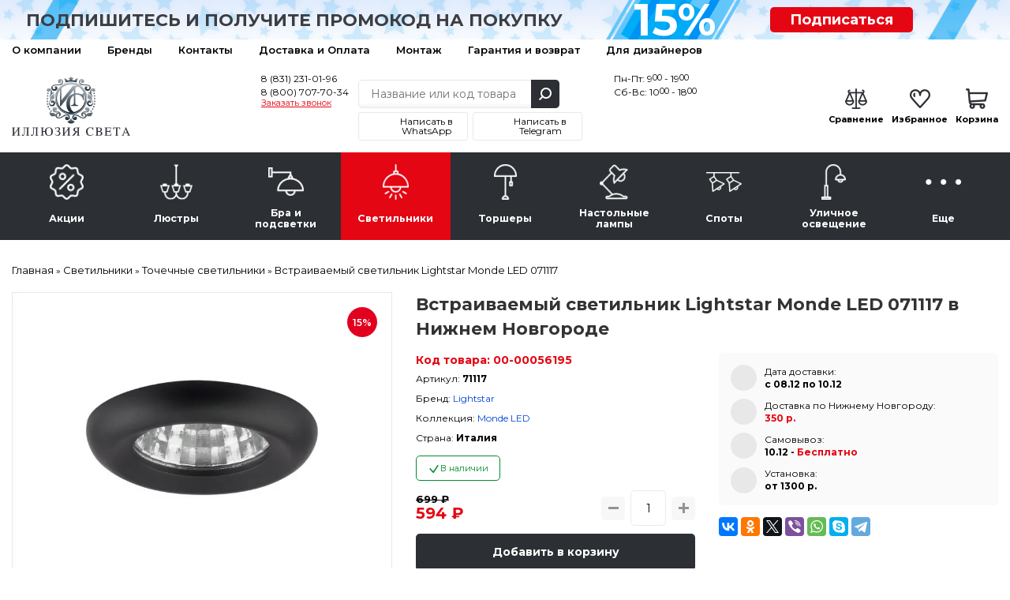

--- FILE ---
content_type: text/html; charset=utf-8
request_url: https://nn.lightil.ru/svetilniki/tochechnye-svetilniki/vstraivaemyi-svetilnik-lightstar-monde-led-071117-71652
body_size: 28651
content:

<!DOCTYPE html>
<html dir="ltr" lang="ru">
<head>
	<meta charset="UTF-8">
	<title>Встраиваемый светильник Lightstar Monde LED 071117 купить у официального партнера Лигхтстар в Нижнем Новгороде</title>
	<base href="https://nn.lightil.ru/">
	<meta content="width=device-width, initial-scale=1, maximum-scale=1" name="viewport">
		<meta name="description" content="Встраиваемый светильник Lightstar Monde LED 071117 из серии Monde LED итальянского производителя Lightstar. В данном светильнике используются лампы с цоколем LED, суммарной мощностью 1 Вт. Модель оформлена в современном стиле и устанавливается на потолок. Она отлично подходит для ванной. Светильники с металлическими плафонами черного цвета прекрасно впишутся в ваш интерьер.Красивый и практичный светильник 71117 защищен от пыли в соответствии со стандартом IP44 и будет долго служить владельцам. Цена 699 &#8381; при заказе в интернет-магазине «Иллюзия света».">
			<meta property="og:title" content="Встраиваемый светильник Lightstar Monde LED 071117 купить у официального партнера Лигхтстар в Нижнем Новгороде">
	<meta property="og:type" content="website">
	<meta property="og:url" content="https://nn.lightil.ru/svetilniki/tochechnye-svetilniki/vstraivaemyi-svetilnik-lightstar-monde-led-071117-71652">
		<meta property="og:image" content="https://nn.lightil.ru/image/cache/data/products/43/43525_0ad297d11a0cde6f1a606bf7be811189-767x767.webp">
		<meta property="og:site_name" content="Иллюзия света — интернет-магазин люстр и светильников">

		<link rel="preload" href="https://nn.lightil.ru/image/cache/data/products/43/43525_0ad297d11a0cde6f1a606bf7be811189-767x767.webp" as="image">
		<link rel="preconnect" href="https://fonts.gstatic.com" crossorigin>
	<link rel="preconnect" href="https://cdn.diginetica.net/">

	<meta name="yandex-verification" content="f3b1fa57d45028cc">
	<meta name="yandex-verification" content="28fe8d58c6859d05" />
	<meta name="google-site-verification" content="RPjpJTRsljfQiZy_1YJUKkBzAm3ybt5xGQFmgUfdPLU">
	<meta name="google-site-verification" content="JmNE-BZ7QntREIyamUhAZQueVuhD9fLGHygoqVHtD4Y">

	<meta name="cmsmagazine" content="4371bfcc3fefeb73319b6d37d8779419">

	
		<link href="/favicon.svg" rel="icon">
	
	<script type="text/javascript">
        var digiScript = document.createElement('script');
        digiScript.src = '//cdn.diginetica.net/8143/client.js';
        digiScript.defer = true;
        digiScript.async = true;
        document.head.appendChild(digiScript);
    </script>

		<link href="https://nn.lightil.ru/svetilniki/tochechnye-svetilniki/vstraivaemyi-svetilnik-lightstar-monde-led-071117-71652" rel="canonical">
	
	<link rel="stylesheet" type="text/css" href="catalog/view/javascript/jquery/jquery-ui/jquery-ui.min.css"  media="print" onload="this.media=&#039;all&#039;">
	<link rel="stylesheet" type="text/css" href="catalog/view/theme/default/stylesheet/reset.min.css?ver=5.0.4"  media="screen">
		<link rel="print" onload="this.media=&#039;all&#039;" type="text/css" href="catalog/view/javascript/tooltipster/tooltipster.bundle.css?ver=3.0.0" media="screen">
		<link rel="print" onload="this.media=&#039;all&#039;" type="text/css" href="catalog/view/javascript/jquery/easyzoom/easyzoom.css?ver=3.0.0" media="screen">
		<link rel="print" onload="this.media=&#039;all&#039;" type="text/css" href="catalog/view/javascript/jquery/colorbox/colorbox.css?ver=3.0.0" media="screen">
		<link rel="stylesheet" type="text/css" href="catalog/view/theme/default/stylesheet/ctrl.min.css?ver=3.73"  media="screen">
	<!--<link rel="stylesheet" type="text/css" href="catalog/view/theme/default/stylesheet/style.min.css?ver=5.4.0">-->

	<link rel="stylesheet" type="text/css" href="catalog/view/javascript/jquery/owl-carousel2/owl.carousel.min.css?ver=3.0.0" media="screen">
	<link rel="stylesheet" type="text/css" href="catalog/view/javascript/fancybox/jquery.fancybox.min.css"  media="print" onload="this.media=&#039;all&#039;">
  <link rel="stylesheet" type="text/css" href="catalog/view/javascript/jquery/owl-carousel2/owl.theme.default.min.css?ver=3.0.0" media="print" onload="this.media=&#039;all&#039;">



<script src="catalog/view/javascript/jquery/jquery-3.1.1.min.js"></script>
<script src="catalog/view/javascript/jquery/jquery-ui/jquery-ui.min.js" defer></script>
<script src="catalog/view/javascript/jquery/magnific/jquery.magnific-popup.min.js" defer></script>
<script src="catalog/view/javascript/jquery/jquery.mask.min.js" defer></script>
<script src="catalog/view/javascript/jquery/selectBoxIt/jquery.selectBoxIt.min.js" defer></script>
<script src="catalog/view/javascript/fancybox/jquery.fancybox.min.js" defer></script>
<script src="catalog/view/javascript/bootstrap/modal.min.js" defer></script>
<script src="catalog/view/javascript/common.js?ver=9.2.45" defer></script>
<script src="//code.jivo.ru/widget/I5JcQ7Ut8s" async></script>

<script src="catalog/view/javascript/tooltipster/tooltipster.bundle.min.js" defer></script>
<script src="//code.antisovet.ru/ZxIQjNJF5cciW6NntZvKsjkbc040D4.js" ></script>
<script src="catalog/view/javascript/jquery/easyzoom/easyzoom.js" defer></script>
<script src="catalog/view/javascript/jquery/colorbox/jquery.colorbox-min.js" defer></script>
<script src="catalog/view/javascript/jquery/owl-carousel2/owl.carousel.min.js" defer></script>
<script src="catalog/view/javascript/hooks/owl-ios.js" defer></script>
<!-- Yandex.Metrika counter --> <script> (function(m,e,t,r,i,k,a){m[i]=m[i]||function(){(m[i].a=m[i].a||[]).push(arguments)}; m[i].l=1*new Date();k=e.createElement(t),a=e.getElementsByTagName(t)[0],k.async=1,k.src=r,a.parentNode.insertBefore(k,a)}) (window, document, "script", "https://mc.yandex.ru/metrika/tag.js", "ym"); ym(53197510, "init", { clickmap:true, trackLinks:true, accurateTrackBounce:true, webvisor:true, ecommerce:"dataLayer" }); </script><!-- /Yandex.Metrika counter -->
    <!-- Yandex.Metrika counter -->
<script type="text/javascript" >
   (function(m,e,t,r,i,k,a){m[i]=m[i]||function(){(m[i].a=m[i].a||[]).push(arguments)};
   m[i].l=1*new Date();
   for (var j = 0; j < document.scripts.length; j++) {if (document.scripts[j].src === r) { return; }}
   k=e.createElement(t),a=e.getElementsByTagName(t)[0],k.async=1,k.src=r,a.parentNode.insertBefore(k,a)})
   (window, document, "script", "https://mc.yandex.ru/metrika/tag.js", "ym");

   ym(97971229, "init", {
        clickmap:true,
        trackLinks:true,
        accurateTrackBounce:true,
        webvisor:true
   });
</script>
<noscript><div><img src="https://mc.yandex.ru/watch/97971229" style="position:absolute; left:-9999px;" alt="" /></div></noscript>
<!-- /Yandex.Metrika counter --><script>
	window.dataLayer = window.dataLayer || [];

</script>
	<script>!function(){var t=document.createElement("script");t.type="text/javascript",t.async=!0,t.src='https://vk.com/js/api/openapi.js?169',t.onload=function(){VK.Retargeting.Init("VK-RTRG-1631469-86TpI"),VK.Retargeting.Hit()},document.head.appendChild(t)}();</script>
</head>
<body region_id="nn">
	<noscript><img src="https://vk.com/rtrg?p=VK-RTRG-1631469-86TpI" style="position:fixed; left:-999px;" alt=""></noscript>
	<noscript><div><img src="https://mc.yandex.ru/watch/53197510" style="position:absolute; left:-9999px;" alt=""></div></noscript>
			<!-- End Google Tag Manager (noscript) -->
		<div class="scroll_top carousel__nav scroll_top_js"></div>
		<div class="header__container">
			<div class="header__toolbar hidden-md hidden-lg">
				<div class="container">
					<div class="toolbar__container">
						<a class="toolbar__button toolbar__button_1 dropdown__button dropdown__button_js" data-target=".toolbar_category_js" data-group=".toolbar_group_js">Каталог</a>
						<a class="toolbar__button toolbar__button_2 dropdown__button dropdown__button_js" data-target=".toolbar_information_js" data-group=".toolbar_group_js"></a>
						<a class="toolbar__button toolbar__button_3 dropdown__button dropdown__button_js button__contact_js" data-target=".toolbar_contact_js" data-group=".toolbar_group_js"></a>
						<a class="toolbar__button toolbar__button_7" href="https://nn.lightil.ru/index.php?route=product/compare">
							<span class="toolbar_compare_js">
															</span>
						</a>
						<a class="toolbar__button toolbar__button_5" href="https://nn.lightil.ru/wishlist/">
							<span class="toolbar_wishlist_js">
															</span>
						</a>
						<a class="toolbar__button toolbar__button_6" href="https://nn.lightil.ru/cart/">
							<span class="toolbar_cart_js">
															</span>
						</a>
					</div>

				<!--<div class="toolbar__menu dropdown__container toolbar_group_js toolbar_category_js">
										<span class="toolbar-menu__item dropdown__item">
						<a class="dropdown__link toolbar-menu__link" href="https://nn.lightil.ru/actions/">Акции</a>
					</span>
										<span class="toolbar-menu__item dropdown__item">
						<a class="dropdown__link toolbar-menu__link" href="https://nn.lightil.ru/lustra/">Люстры</a>
					</span>
										<span class="toolbar-menu__item dropdown__item">
						<a class="dropdown__link toolbar-menu__link" href="https://nn.lightil.ru/bra-i-podsvetki/">Бра и подсветки</a>
					</span>
										<span class="toolbar-menu__item dropdown__item">
						<a class="dropdown__link toolbar-menu__link" href="https://nn.lightil.ru/svetilniki/">Светильники</a>
					</span>
										<span class="toolbar-menu__item dropdown__item">
						<a class="dropdown__link toolbar-menu__link" href="https://nn.lightil.ru/torshery/">Торшеры</a>
					</span>
										<span class="toolbar-menu__item dropdown__item">
						<a class="dropdown__link toolbar-menu__link" href="https://nn.lightil.ru/nastolnie-lampy/">Настольные лампы</a>
					</span>
										<span class="toolbar-menu__item dropdown__item">
						<a class="dropdown__link toolbar-menu__link" href="https://nn.lightil.ru/spoty/">Споты</a>
					</span>
										<span class="toolbar-menu__item dropdown__item">
						<a class="dropdown__link toolbar-menu__link" href="https://nn.lightil.ru/ulichnoe-osveschenie/">Уличное освещение</a>
					</span>
										<span class="toolbar-menu__item dropdown__item">
						<a class="dropdown__link toolbar-menu__link" href="https://nn.lightil.ru/more/">Еще</a>
					</span>
									</div>-->

				<div class="toolbar__menu dropdown__container toolbar_group_js toolbar_information_js">
					<span class="toolbar-menu__item dropdown__item">
						<a class="dropdown__link toolbar-menu__link" href="https://nn.lightil.ru/o-nas">О компании</a>
					</span>
					<span class="toolbar-menu__item dropdown__item">
						<a class="dropdown__link toolbar-menu__link" href="https://nn.lightil.ru/brands/">Бренды</a>
					</span>
					<span class="toolbar-menu__item dropdown__item">
						<a class="dropdown__link toolbar-menu__link" href="https://nn.lightil.ru/contact-us/">Контакты</a>
					</span>
					<span class="toolbar-menu__item dropdown__item">
						<a class="dropdown__link toolbar-menu__link" href="https://nn.lightil.ru/dostavka-i-oplata">Доставка и Оплата</a>
					</span>


					<span class="toolbar-menu__item dropdown__item">
						<a class="dropdown__link toolbar-menu__link" href="montazh">Монтаж</a>
					</span>
					<span class="toolbar-menu__item dropdown__item">
						<a class="dropdown__link toolbar-menu__link" href="garanty">Гарантия и возврат</a>
					</span>
					<span class="toolbar-menu__item dropdown__item">
						<a class="dropdown__link toolbar-menu__link" href="stranica-dizainerov">Для дизайнеров</a>
					</span>




					<!-- <span class="toolbar-menu__item dropdown__item">
						<a class="dropdown__link toolbar-menu__link" href="https://nn.lightil.ru/my-account/">Личный кабинет</a>
					</span> -->
				</div>

				<div class="toolbar__menu dropdown__container toolbar_group_js toolbar_contact_js">
					<span class="toolbar-menu__item dropdown__item">
						<a class="dropdown__link toolbar-menu__link" href="tel:88312310196">8 (831) 231-01-96</a>
					</span>
					<span class="toolbar-menu__item dropdown__item">
						<a class="dropdown__link toolbar-menu__link" href="tel:88007077034">8 (800) 707-70-34</a>
					</span>
					<span class="toolbar-menu__item dropdown__item">
						<a class="dropdown__link toolbar-menu__link" onclick="addToDondo(1);">Заказать звонок</a>
					</span>
				</div>
			</div>
		</div>


		
		<div class="header__subscribe">
			<div class="container">
				<div class="row hidden-xs">
					<div class="col-sm-7 col-xs-12">
						<div class="text_subscribe"><p>Подпишитесь и получите промокод на покупку</p></div>
					</div>
					<div class="col-sm-2 col-xs-6">
						<div class="circle_subscribe"><p><span>15%</span></p></div>
					</div>
					<div class="col-sm-2 col-xs-6">
						<a href="#popup-subscribe" data-toggle="modal" data-target="#popup-subscribe">Подписаться</a>
					</div>
				</div>
				<div class="row hidden-sm hidden-md hidden-lg">
					<div class="col-xs-9">
						<div class="text_subscribe"><p><a href="#popup-subscribe" data-toggle="modal" data-target="#popup-subscribe">Подпишитесь</a> и получите <br>промокод на покупку</p></div>
					</div>
					<div class="col-xs-3">
						<div class="circle_subscribe"><p><span>15%</span></p></div>
					</div>
				</div>
			</div>
		</div>

		<div class="header__toolbar-desctop hidden-xs hidden-sm">
			<div class="container">
				<div class="toolbar-desctop__container">
					<div>
						<div class="toolbar-desctop__item"><a class="toolbar-desctop__link" href="https://nn.lightil.ru/o-nas">О компании</a></div>
						<div class="toolbar-desctop__item"><a class="toolbar-desctop__link" href="https://nn.lightil.ru/brands/">Бренды</a></div>
						<div class="toolbar-desctop__item"><a class="toolbar-desctop__link" href="https://nn.lightil.ru/contact-us/">Контакты</a></div>
						<div class="toolbar-desctop__item"><a class="toolbar-desctop__link" href="https://nn.lightil.ru/dostavka-i-oplata">Доставка и Оплата</a></div>

						<div class="toolbar-desctop__item"><a class="toolbar-desctop__link" href="montazh">Монтаж</a></div>
						<div class="toolbar-desctop__item"><a class="toolbar-desctop__link" href="garanty">Гарантия и возврат</a></div>
						<div class="toolbar-desctop__item"><a class="toolbar-desctop__link" href="stranica-dizainerov">Для дизайнеров</a></div>


					</div>
					<!-- <div class="text_right">
						<div class="toolbar-desctop__item">
							<a class="toolbar-desctop__link nav-icon-user" href="https://nn.lightil.ru/my-account/">Личный кабинет</a>
						</div>
					</div> -->
				</div>
			</div>
		</div>

		<div class="header__ctrl">
			<div class="container">
				<div class="header-ctrl__container">
					<div class="header-ctrl__content header-ctrl__left hidden-xs">
												<a href="https://nn.lightil.ru/"><img class="img-responsive" src="https://nn.lightil.ru/image/data/admin/admin/logo.png" title="Иллюзия света — интернет-магазин люстр и светильников" alt="Иллюзия света — интернет-магазин люстр и светильников" style="aspect-ratio:233/116;"></a>
											</div>
					<div class="header-ctrl__content img-header-content header-ctrl__left hidden-md hidden-lg hidden-sm">
												<a href="https://nn.lightil.ru/"><img class="img-responsive" src="image/data/admin/logo2o.png" title="Иллюзия света — интернет-магазин люстр и светильников" alt="Иллюзия света — интернет-магазин люстр и светильников" width="150" height="43"></a>
											</div>

					<div class="header-ctrl__content img-header-content header-ctrl__center hidden-md hidden-lg hidden-sm">
						<div class="header__contacts header__contacts2">
							<a class="header__telephone2" href="tel:88312310196">8 (831) 231-01-96</a>
							<a class="header__telephone2" href="tel:88007077034">8 (800) 707-70-34</a>
						</div>
					</div>
					<div class="header-ctrl__content header-ctrl__center">
						<div class="header__contacts">
							<div class="phones">
								<a class="header__telephone" href="tel:88312310196">8 (831) 231-01-96</a>
								<a class="header__telephone_two" href="tel:88007077034">8 (800) 707-70-34</a>
								<a class="header__recall" onclick="addToDondo(1); yaCounter53197510.reachGoal ('zakazatzvonok'); return true;">Заказать звонок</a>
							</div>
						</div>
						<div class="header__search">
							<div class="search__container suggestion__container_js">
								<input class="search__input search__input_js suggestion__input_js ui-autocomplete-input" type="text" name="search" placeholder="Название или код товара" autocomplete="off" value="">
								<div class="search__button search__button_js"></div>
							</div>
							<div class="social_urls">
								<a href="https://wa.me/79773718767?text=%D0%94%D0%BE%D0%B1%D1%80%D1%8B%D0%B9%20%D0%B4%D0%B5%D0%BD%D1%8C%21" target="_blank" class="whatsapp"><span>Написать в WhatsApp</span></a>
								<a href="https://t.me/lightil_ru" target="_blank" class="telegram"><span>Написать в Telegram</span></a>
							</div>
						</div>
						<div class="header__contacts">
							<div class="schedule">
								<div>Пн-Пт: 9<span>00</span> - 19<span>00</span></div>
								<div>Сб-Вс: 10<span>00</span> - 18<span>00</span></div>
							</div>
						</div>
					</div>
					<div class="header-ctrl__content hidden-xs hidden-sm">
						<div class="header__status">
							<div class="status__item">
								<a class="status__link" href="https://nn.lightil.ru/index.php?route=product/compare">
									<span class="status__image status__image_compare">
										<span class="compare_count_js">
																					</span>
									</span>
									<span class="status__label">Сравнение</span>
								</a>
							</div>

							<div class="status__item">
								<a class="status__link" href="https://nn.lightil.ru/wishlist/">
									<span class="status__image status__image_wishlist">
										<span class="wishlist_count_js">
																					</span>
									</span>
									<span class="status__label">Избранное</span>
								</a>
							</div>

							<div class="status__item"><a class="status__link" href="https://nn.lightil.ru/cart/">
	<span class="status__image status__image_cart">
		<span class="status__total cart__total_js">
					</span>
	</span>
	<span class="status__label">Корзина</span>
	<span class="status__price">
		<span class="cart_price_js">
					</span>
	</span>
</a></div>
						</div>
					</div>
				</div>
			</div>
		</div>

		<div class="header__navigate">
			<div class="container">
				<ul class="navigate__container navigate__container-main toolbar_group_js toolbar_category_js">
					<li class="navigate__title hidden-md hidden-lg">
						<span class="navigate__title__text">
							Каталог товаров
						</span>
					</li>
																				<li class="navigate__item">
						<a class="navigate__link " href="https://nn.lightil.ru/actions/">
							<span class="navigate__image"><img alt="Акции" class="" src="https://nn.lightil.ru/image/cache/data/category_icons/70-70/70-2/category_1-45x45.webp"></span>
							<span class="navigate__text">Акции</span>
						</a>
											</li>
										<li class="navigate__item">
						<a class="navigate__link hidden-xs hidden-sm " href="https://nn.lightil.ru/lustra/">
							<span class="navigate__image"><img alt="Люстры" class="" src="https://nn.lightil.ru/image/cache/data/category_icons/70-70/70-2/category_2-45x45.webp"></span>
							<span class="navigate__text">Люстры</span>
						</a>
												<a class="navigate__link hidden-md hidden-lg navigate__link-toggler " href="javascript:void(0)">
							<span class="navigate__image"><img loading="lazy" alt="Люстры" class="" src="https://nn.lightil.ru/image/cache/data/category_icons/70-70/70-2/category_2-45x45.webp"></span>
							<span class="navigate__text">Люстры</span>
							<span class="navigate__caret"></span>
						</a>
						<div class="navigate__sub">
							<div class="navigate-sub__container">
																<ul class="navigate-sub__content">
																		<li class="navigate-sub__item hidden-md hidden-lg">
										<a class="navigate-sub__link" href="https://nn.lightil.ru/lustra/">
											<img loading="lazy"  alt="Люстры" class="navigate-sub__img" src="https://nn.lightil.ru/image/cache/data/category_icons/70-70/70-2/category_2-45x45.webp">
											<span class="navigate-sub__text">К разделу</span>
										</a>
									</li>
																											<li class="navigate-sub__item">

										<a class="navigate-sub__link" href="https://nn.lightil.ru/lustra/bolshie-lyustry/">
																						<img loading="lazy" class="navigate-sub__img" src="https://nn.lightil.ru/image/cache/data/subcategory_icons/category_3-40x40.webp" alt="Большие люстры" title="Большие люстры">
																						<span class="navigate-sub__text">Большие люстры</span>
										</a>

										
									</li>
																		<li class="navigate-sub__item">

										<a class="navigate-sub__link" href="https://nn.lightil.ru/lustra/kaskadnye/">
																						<img loading="lazy" class="navigate-sub__img" src="https://nn.lightil.ru/image/cache/data/subcategory_icons/category_6-40x40.webp" alt="Каскадные" title="Каскадные">
																						<span class="navigate-sub__text">Каскадные</span>
										</a>

										
									</li>
																		<li class="navigate-sub__item">

										<a class="navigate-sub__link" href="https://nn.lightil.ru/lustra/lyustry-na-shtange/">
																						<img loading="lazy" class="navigate-sub__img" src="https://nn.lightil.ru/image/cache/data/subcategory_icons/category_8-40x40.webp" alt="Люстры на штанге" title="Люстры на штанге">
																						<span class="navigate-sub__text">Люстры на штанге</span>
										</a>

										
									</li>
																		<li class="navigate-sub__item">

										<a class="navigate-sub__link" href="https://nn.lightil.ru/lustra/lyustry-ventilyatory/">
																						<img loading="lazy" class="navigate-sub__img" src="https://nn.lightil.ru/image/cache/data/subcategory_icons/category_9-40x40.webp" alt="Люстры-вентиляторы" title="Люстры-вентиляторы">
																						<span class="navigate-sub__text">Люстры-вентиляторы</span>
										</a>

										
									</li>
																		<li class="navigate-sub__item">

										<a class="navigate-sub__link" href="https://nn.lightil.ru/lustra/potolochnye/">
																						<img loading="lazy" class="navigate-sub__img" src="https://nn.lightil.ru/image/cache/data/subcategory_icons/category_1-40x40.webp" alt="Потолочные" title="Потолочные">
																						<span class="navigate-sub__text">Потолочные</span>
										</a>

										
									</li>
																		<li class="navigate-sub__item">

										<a class="navigate-sub__link" href="https://nn.lightil.ru/lustra/podvesnye/">
																						<img loading="lazy" class="navigate-sub__img" src="https://nn.lightil.ru/image/cache/data/subcategory_icons/category_2-40x40.webp" alt="Подвесные" title="Подвесные">
																						<span class="navigate-sub__text">Подвесные</span>
										</a>

										
									</li>
																		<li class="navigate-sub__item">

										<a class="navigate-sub__link" href="https://nn.lightil.ru/lustra/hrustalnye-lyustry/">
																						<img loading="lazy" class="navigate-sub__img" src="https://nn.lightil.ru/image/cache/data/category_icons/hrustal-40x40.webp" alt="Хрустальные люстры" title="Хрустальные люстры">
																						<span class="navigate-sub__text">Хрустальные люстры</span>
										</a>

										
									</li>
																		<li class="navigate-sub__item">

										<a class="navigate-sub__link" href="https://nn.lightil.ru/lustra/lifty-dlya-lyustr/">
																						<img loading="lazy" class="navigate-sub__img" src="https://nn.lightil.ru/image/cache/data/subcategory_icons/category_7-40x40.webp" alt="Лифты для люстр" title="Лифты для люстр">
																						<span class="navigate-sub__text">Лифты для люстр</span>
										</a>

										
									</li>
																	</ul>
															</div>
						</div>
											</li>
										<li class="navigate__item">
						<a class="navigate__link hidden-xs hidden-sm " href="https://nn.lightil.ru/bra-i-podsvetki/">
							<span class="navigate__image"><img alt="Бра и подсветки" class="" src="https://nn.lightil.ru/image/cache/data/category_icons/70-70/70-2/category_3-45x45.webp"></span>
							<span class="navigate__text">Бра и подсветки</span>
						</a>
												<a class="navigate__link hidden-md hidden-lg navigate__link-toggler " href="javascript:void(0)">
							<span class="navigate__image"><img loading="lazy" alt="Бра и подсветки" class="" src="https://nn.lightil.ru/image/cache/data/category_icons/70-70/70-2/category_3-45x45.webp"></span>
							<span class="navigate__text">Бра и подсветки</span>
							<span class="navigate__caret"></span>
						</a>
						<div class="navigate__sub">
							<div class="navigate-sub__container">
																<ul class="navigate-sub__content">
																		<li class="navigate-sub__item hidden-md hidden-lg">
										<a class="navigate-sub__link" href="https://nn.lightil.ru/bra-i-podsvetki/">
											<img loading="lazy"  alt="Бра и подсветки" class="navigate-sub__img" src="https://nn.lightil.ru/image/cache/data/category_icons/70-70/70-2/category_3-45x45.webp">
											<span class="navigate-sub__text">К разделу</span>
										</a>
									</li>
																											<li class="navigate-sub__item">

										<a class="navigate-sub__link" href="https://nn.lightil.ru/bra-i-podsvetki/gibkie-bra/">
																						<img loading="lazy" class="navigate-sub__img" src="https://nn.lightil.ru/image/cache/data/subcategory_icons/category_13-40x40.webp" alt="Гибкие бра" title="Гибкие бра">
																						<span class="navigate-sub__text">Гибкие бра</span>
										</a>

										
									</li>
																		<li class="navigate-sub__item">

										<a class="navigate-sub__link" href="https://nn.lightil.ru/bra-i-podsvetki/podsvetka-dlya-zerkal/">
																						<img loading="lazy" class="navigate-sub__img" src="https://nn.lightil.ru/image/cache/data/subcategory_icons/category_15-40x40.webp" alt="Подсветка для зеркал" title="Подсветка для зеркал">
																						<span class="navigate-sub__text">Подсветка для зеркал</span>
										</a>

										
									</li>
																		<li class="navigate-sub__item">

										<a class="navigate-sub__link" href="https://nn.lightil.ru/bra-i-podsvetki/podsvetka-dlya-kartin/">
																						<img loading="lazy" class="navigate-sub__img" src="https://nn.lightil.ru/image/cache/data/subcategory_icons/category_14-40x40.webp" alt="Подсветка для картин" title="Подсветка для картин">
																						<span class="navigate-sub__text">Подсветка для картин</span>
										</a>

										
									</li>
																		<li class="navigate-sub__item">

										<a class="navigate-sub__link" href="https://nn.lightil.ru/bra-i-podsvetki/podsvetka-dlya-lestnic-i-stupenei/">
																						<span class="navigate-sub__text">Подсветка для лестниц и ступеней</span>
										</a>

										
									</li>
																		<li class="navigate-sub__item">

										<a class="navigate-sub__link" href="https://nn.lightil.ru/bra-i-podsvetki/s-1-plafonom/">
																						<img loading="lazy" class="navigate-sub__img" src="https://nn.lightil.ru/image/cache/data/subcategory_icons/category_10-40x40.webp" alt="С 1 плафоном" title="С 1 плафоном">
																						<span class="navigate-sub__text">С 1 плафоном</span>
										</a>

										
									</li>
																		<li class="navigate-sub__item">

										<a class="navigate-sub__link" href="https://nn.lightil.ru/bra-i-podsvetki/s-2-plafonami/">
																						<img loading="lazy" class="navigate-sub__img" src="https://nn.lightil.ru/image/cache/data/subcategory_icons/category_11-40x40.webp" alt="С 2 плафонами" title="С 2 плафонами">
																						<span class="navigate-sub__text">С 2 плафонами</span>
										</a>

										
									</li>
																		<li class="navigate-sub__item">

										<a class="navigate-sub__link" href="https://nn.lightil.ru/bra-i-podsvetki/s-3-plafonami/">
																						<img loading="lazy" class="navigate-sub__img" src="https://nn.lightil.ru/image/cache/data/subcategory_icons/category_12-40x40.webp" alt="С 3 плафонами" title="С 3 плафонами">
																						<span class="navigate-sub__text">С 3 плафонами</span>
										</a>

										
									</li>
																	</ul>
															</div>
						</div>
											</li>
										<li class="navigate__item">
						<a class="navigate__link hidden-xs hidden-sm  navigate__link_active" href="https://nn.lightil.ru/svetilniki/">
							<span class="navigate__image"><img alt="Светильники" class="" src="https://nn.lightil.ru/image/cache/data/category_icons/70-70/70-2/category_4-45x45.webp"></span>
							<span class="navigate__text">Светильники</span>
						</a>
												<a class="navigate__link hidden-md hidden-lg navigate__link-toggler  navigate__link_active" href="javascript:void(0)">
							<span class="navigate__image"><img loading="lazy" alt="Светильники" class="" src="https://nn.lightil.ru/image/cache/data/category_icons/70-70/70-2/category_4-45x45.webp"></span>
							<span class="navigate__text">Светильники</span>
							<span class="navigate__caret"></span>
						</a>
						<div class="navigate__sub">
							<div class="navigate-sub__container">
																<ul class="navigate-sub__content">
																		<li class="navigate-sub__item hidden-md hidden-lg">
										<a class="navigate-sub__link" href="https://nn.lightil.ru/svetilniki/">
											<img loading="lazy"  alt="Светильники" class="navigate-sub__img" src="https://nn.lightil.ru/image/cache/data/category_icons/70-70/70-2/category_4-45x45.webp">
											<span class="navigate-sub__text">К разделу</span>
										</a>
									</li>
																											<li class="navigate-sub__item">

										<a class="navigate-sub__link" href="https://nn.lightil.ru/svetilniki/vstraivaemye/">
																						<img loading="lazy" class="navigate-sub__img" src="https://nn.lightil.ru/image/cache/data/subcategory_icons/category_19-40x40.webp" alt="Встраиваемые" title="Встраиваемые">
																						<span class="navigate-sub__text">Встраиваемые</span>
										</a>

										
									</li>
																		<li class="navigate-sub__item">

										<a class="navigate-sub__link" href="https://nn.lightil.ru/svetilniki/gipsovye-svetilniki/">
																						<img loading="lazy" class="navigate-sub__img" src="https://nn.lightil.ru/image/cache/data/subcategory_icons/category_43-40x40.webp" alt="Гипсовые светильники" title="Гипсовые светильники">
																						<span class="navigate-sub__text">Гипсовые светильники</span>
										</a>

										
									</li>
																		<li class="navigate-sub__item">

										<a class="navigate-sub__link" href="https://nn.lightil.ru/svetilniki/dlya-rastenii/">
																						<img loading="lazy" class="navigate-sub__img" src="https://nn.lightil.ru/image/cache/data/subcategory_icons/category_27-40x40.webp" alt="Для растений" title="Для растений">
																						<span class="navigate-sub__text">Для растений</span>
										</a>

										
									</li>
																		<li class="navigate-sub__item">

										<a class="navigate-sub__link" href="https://nn.lightil.ru/svetilniki/loft-svetilniki/">
																						<img loading="lazy" class="navigate-sub__img" src="https://nn.lightil.ru/image/cache/data/subcategory_icons/category_24-40x40.webp" alt="Лофт светильники" title="Лофт светильники">
																						<span class="navigate-sub__text">Лофт светильники</span>
										</a>

										
									</li>
																		<li class="navigate-sub__item">

										<a class="navigate-sub__link" href="https://nn.lightil.ru/svetilniki/mebelnye/">
																						<img loading="lazy" class="navigate-sub__img" src="https://nn.lightil.ru/image/cache/data/subcategory_icons/category_21-40x40.webp" alt="Мебельные" title="Мебельные">
																						<span class="navigate-sub__text">Мебельные</span>
										</a>

										
									</li>
																		<li class="navigate-sub__item">

										<a class="navigate-sub__link" href="https://nn.lightil.ru/svetilniki/nakladnye-svetilniki/">
																						<img loading="lazy" class="navigate-sub__img" src="https://nn.lightil.ru/image/cache/data/subcategory_icons/category_18-40x40.webp" alt="Накладные светильники" title="Накладные светильники">
																						<span class="navigate-sub__text">Накладные светильники</span>
										</a>

										
									</li>
																		<li class="navigate-sub__item">

										<a class="navigate-sub__link" href="https://nn.lightil.ru/svetilniki/nastenno-potolochnye/">
																						<img loading="lazy" class="navigate-sub__img" src="https://nn.lightil.ru/image/cache/data/subcategory_icons/category_22-40x40.webp" alt="Настенно-потолочные" title="Настенно-потолочные">
																						<span class="navigate-sub__text">Настенно-потолочные</span>
										</a>

										
									</li>
																		<li class="navigate-sub__item">

										<a class="navigate-sub__link" href="https://nn.lightil.ru/svetilniki/nastennye/">
																						<img loading="lazy" class="navigate-sub__img" src="https://nn.lightil.ru/image/cache/data/subcategory_icons/category_18-40x40.webp" alt="Настенные" title="Настенные">
																						<span class="navigate-sub__text">Настенные</span>
										</a>

										
									</li>
																		<li class="navigate-sub__item">

										<a class="navigate-sub__link" href="https://nn.lightil.ru/svetilniki/podvesnye-1/">
																						<img loading="lazy" class="navigate-sub__img" src="https://nn.lightil.ru/image/cache/data/subcategory_icons/category_2-40x40.webp" alt="Подвесные" title="Подвесные">
																						<span class="navigate-sub__text">Подвесные</span>
										</a>

										
									</li>
																		<li class="navigate-sub__item">

										<a class="navigate-sub__link" href="https://nn.lightil.ru/svetilniki/potolochnye-1/">
																						<img loading="lazy" class="navigate-sub__img" src="https://nn.lightil.ru/image/cache/data/subcategory_icons/category_16-40x40.webp" alt="Потолочные" title="Потолочные">
																						<span class="navigate-sub__text">Потолочные</span>
										</a>

										
									</li>
																		<li class="navigate-sub__item">

										<a class="navigate-sub__link" href="https://nn.lightil.ru/svetilniki/tochechnye-svetilniki/">
																						<img loading="lazy" class="navigate-sub__img" src="https://nn.lightil.ru/image/cache/data/subcategory_icons/category_26-40x40.webp" alt="Точечные светильники" title="Точечные светильники">
																						<span class="navigate-sub__text">Точечные светильники</span>
										</a>

										
									</li>
																		<li class="navigate-sub__item">

										<a class="navigate-sub__link" href="https://nn.lightil.ru/svetilniki/trekovye-i-shinnye/">
																						<img loading="lazy" class="navigate-sub__img" src="https://nn.lightil.ru/image/cache/data/subcategory_icons/category_39-40x40.webp" alt="Трековые и шинные" title="Трековые и шинные">
																						<span class="navigate-sub__text">Трековые и шинные</span>
										</a>

										
									</li>
																		<li class="navigate-sub__item">

										<a class="navigate-sub__link" href="https://nn.lightil.ru/svetilniki/shinoprovody-i-komplektuyushie/">
																						<span class="navigate-sub__text">Шинопроводы и комплектующие</span>
										</a>

										
									</li>
																	</ul>
															</div>
						</div>
											</li>
										<li class="navigate__item">
						<a class="navigate__link hidden-xs hidden-sm " href="https://nn.lightil.ru/torshery/">
							<span class="navigate__image"><img alt="Торшеры" class="" src="https://nn.lightil.ru/image/cache/data/category_icons/70-70/70-2/category_5-45x45.webp"></span>
							<span class="navigate__text">Торшеры</span>
						</a>
												<a class="navigate__link hidden-md hidden-lg navigate__link-toggler " href="javascript:void(0)">
							<span class="navigate__image"><img loading="lazy" alt="Торшеры" class="" src="https://nn.lightil.ru/image/cache/data/category_icons/70-70/70-2/category_5-45x45.webp"></span>
							<span class="navigate__text">Торшеры</span>
							<span class="navigate__caret"></span>
						</a>
						<div class="navigate__sub">
							<div class="navigate-sub__container">
																<ul class="navigate-sub__content">
																		<li class="navigate-sub__item hidden-md hidden-lg">
										<a class="navigate-sub__link" href="https://nn.lightil.ru/torshery/">
											<img loading="lazy"  alt="Торшеры" class="navigate-sub__img" src="https://nn.lightil.ru/image/cache/data/category_icons/70-70/70-2/category_5-45x45.webp">
											<span class="navigate-sub__text">К разделу</span>
										</a>
									</li>
																											<li class="navigate-sub__item">

										<a class="navigate-sub__link" href="https://nn.lightil.ru/torshery/dlya-chteniya/">
																						<img loading="lazy" class="navigate-sub__img" src="https://nn.lightil.ru/image/cache/data/subcategory_icons/category_30-40x40.webp" alt="Для чтения" title="Для чтения">
																						<span class="navigate-sub__text">Для чтения</span>
										</a>

										
									</li>
																		<li class="navigate-sub__item">

										<a class="navigate-sub__link" href="https://nn.lightil.ru/torshery/izognutye/">
																						<img loading="lazy" class="navigate-sub__img" src="https://nn.lightil.ru/image/cache/data/subcategory_icons/category_28-40x40.webp" alt="Изогнутые" title="Изогнутые">
																						<span class="navigate-sub__text">Изогнутые</span>
										</a>

										
									</li>
																		<li class="navigate-sub__item">

										<a class="navigate-sub__link" href="https://nn.lightil.ru/torshery/na-trenoge/">
																						<img loading="lazy" class="navigate-sub__img" src="https://nn.lightil.ru/image/cache/data/subcategory_icons/category_31-40x40.webp" alt="На треноге" title="На треноге">
																						<span class="navigate-sub__text">На треноге</span>
										</a>

										
									</li>
																		<li class="navigate-sub__item">

										<a class="navigate-sub__link" href="https://nn.lightil.ru/torshery/s-1-plafonom-1/">
																						<img loading="lazy" class="navigate-sub__img" src="https://nn.lightil.ru/image/cache/data/category_icons/1plafon-40x40.webp" alt="С 1 плафоном" title="С 1 плафоном">
																						<span class="navigate-sub__text">С 1 плафоном</span>
										</a>

										
									</li>
																		<li class="navigate-sub__item">

										<a class="navigate-sub__link" href="https://nn.lightil.ru/torshery/s-2-i-bolee-plafonami/">
																						<img loading="lazy" class="navigate-sub__img" src="https://nn.lightil.ru/image/cache/data/subcategory_icons/category_29-40x40.webp" alt="С 2 и более плафонами" title="С 2 и более плафонами">
																						<span class="navigate-sub__text">С 2 и более плафонами</span>
										</a>

										
									</li>
																		<li class="navigate-sub__item">

										<a class="navigate-sub__link" href="https://nn.lightil.ru/torshery/so-stolikom/">
																						<img loading="lazy" class="navigate-sub__img" src="https://nn.lightil.ru/image/cache/data/subcategory_icons/category_33-40x40.webp" alt="Со столиком" title="Со столиком">
																						<span class="navigate-sub__text">Со столиком</span>
										</a>

										
									</li>
																	</ul>
															</div>
						</div>
											</li>
										<li class="navigate__item">
						<a class="navigate__link hidden-xs hidden-sm " href="https://nn.lightil.ru/nastolnie-lampy/">
							<span class="navigate__image"><img alt="Настольные лампы" class="" src="https://nn.lightil.ru/image/cache/data/category_icons/70-70/70-2/category_6-45x45.webp"></span>
							<span class="navigate__text">Настольные лампы</span>
						</a>
												<a class="navigate__link hidden-md hidden-lg navigate__link-toggler " href="javascript:void(0)">
							<span class="navigate__image"><img loading="lazy" alt="Настольные лампы" class="" src="https://nn.lightil.ru/image/cache/data/category_icons/70-70/70-2/category_6-45x45.webp"></span>
							<span class="navigate__text">Настольные лампы</span>
							<span class="navigate__caret"></span>
						</a>
						<div class="navigate__sub">
							<div class="navigate-sub__container">
																<ul class="navigate-sub__content">
																		<li class="navigate-sub__item hidden-md hidden-lg">
										<a class="navigate-sub__link" href="https://nn.lightil.ru/nastolnie-lampy/">
											<img loading="lazy"  alt="Настольные лампы" class="navigate-sub__img" src="https://nn.lightil.ru/image/cache/data/category_icons/70-70/70-2/category_6-45x45.webp">
											<span class="navigate-sub__text">К разделу</span>
										</a>
									</li>
																											<li class="navigate-sub__item">

										<a class="navigate-sub__link" href="https://nn.lightil.ru/nastolnie-lampy/dekorativnye/">
																						<img loading="lazy" class="navigate-sub__img" src="https://nn.lightil.ru/image/cache/data/subcategory_icons/category_34-40x40.webp" alt="Декоративные" title="Декоративные">
																						<span class="navigate-sub__text">Декоративные</span>
										</a>

										
									</li>
																		<li class="navigate-sub__item">

										<a class="navigate-sub__link" href="https://nn.lightil.ru/nastolnie-lampy/detskie/">
																						<img loading="lazy" class="navigate-sub__img" src="https://nn.lightil.ru/image/cache/data/subcategory_icons/category_35-40x40.webp" alt="Детские" title="Детские">
																						<span class="navigate-sub__text">Детские</span>
										</a>

										
									</li>
																		<li class="navigate-sub__item">

										<a class="navigate-sub__link" href="https://nn.lightil.ru/nastolnie-lampy/na-prishepke/">
																						<img loading="lazy" class="navigate-sub__img" src="https://nn.lightil.ru/image/cache/data/subcategory_icons/category_38-40x40.webp" alt="На прищепке" title="На прищепке">
																						<span class="navigate-sub__text">На прищепке</span>
										</a>

										
									</li>
																		<li class="navigate-sub__item">

										<a class="navigate-sub__link" href="https://nn.lightil.ru/nastolnie-lampy/na-strubcine/">
																						<img loading="lazy" class="navigate-sub__img" src="https://nn.lightil.ru/image/cache/data/subcategory_icons/category_37-40x40.webp" alt="На струбцине" title="На струбцине">
																						<span class="navigate-sub__text">На струбцине</span>
										</a>

										
									</li>
																		<li class="navigate-sub__item">

										<a class="navigate-sub__link" href="https://nn.lightil.ru/nastolnie-lampy/ofisnye/">
																						<img loading="lazy" class="navigate-sub__img" src="https://nn.lightil.ru/image/cache/data/subcategory_icons/category_36-40x40.webp" alt="Офисные" title="Офисные">
																						<span class="navigate-sub__text">Офисные</span>
										</a>

										
									</li>
																	</ul>
															</div>
						</div>
											</li>
										<li class="navigate__item">
						<a class="navigate__link hidden-xs hidden-sm " href="https://nn.lightil.ru/spoty/">
							<span class="navigate__image"><img alt="Споты" class="" src="https://nn.lightil.ru/image/cache/data/category_icons/70-70/70-2/category_7-45x45.webp"></span>
							<span class="navigate__text">Споты</span>
						</a>
												<a class="navigate__link hidden-md hidden-lg navigate__link-toggler " href="javascript:void(0)">
							<span class="navigate__image"><img loading="lazy" alt="Споты" class="" src="https://nn.lightil.ru/image/cache/data/category_icons/70-70/70-2/category_7-45x45.webp"></span>
							<span class="navigate__text">Споты</span>
							<span class="navigate__caret"></span>
						</a>
						<div class="navigate__sub">
							<div class="navigate-sub__container">
																<ul class="navigate-sub__content">
																		<li class="navigate-sub__item hidden-md hidden-lg">
										<a class="navigate-sub__link" href="https://nn.lightil.ru/spoty/">
											<img loading="lazy"  alt="Споты" class="navigate-sub__img" src="https://nn.lightil.ru/image/cache/data/category_icons/70-70/70-2/category_7-45x45.webp">
											<span class="navigate-sub__text">К разделу</span>
										</a>
									</li>
																											<li class="navigate-sub__item">

										<a class="navigate-sub__link" href="https://nn.lightil.ru/spoty/vstraivaemye-spoty/">
																						<img loading="lazy" class="navigate-sub__img" src="https://nn.lightil.ru/image/cache/data/subcategory_icons/category_42-40x40.webp" alt="Встраиваемые споты" title="Встраиваемые споты">
																						<span class="navigate-sub__text">Встраиваемые споты</span>
										</a>

										
									</li>
																		<li class="navigate-sub__item">

										<a class="navigate-sub__link" href="https://nn.lightil.ru/spoty/nakladnye-spoty/">
																						<img loading="lazy" class="navigate-sub__img" src="https://nn.lightil.ru/image/cache/data/subcategory_icons/category_43-40x40.webp" alt="Накладные споты" title="Накладные споты">
																						<span class="navigate-sub__text">Накладные споты</span>
										</a>

										
									</li>
																		<li class="navigate-sub__item">

										<a class="navigate-sub__link" href="https://nn.lightil.ru/spoty/s-1-plafonom-1-2/">
																						<img loading="lazy" class="navigate-sub__img" src="https://nn.lightil.ru/image/cache/data/subcategory_icons/category_39-40x40.webp" alt="С 1 плафоном" title="С 1 плафоном">
																						<span class="navigate-sub__text">С 1 плафоном</span>
										</a>

										
									</li>
																		<li class="navigate-sub__item">

										<a class="navigate-sub__link" href="https://nn.lightil.ru/spoty/s-2-plafonami-1/">
																						<img loading="lazy" class="navigate-sub__img" src="https://nn.lightil.ru/image/cache/data/subcategory_icons/category_40-40x40.webp" alt="С 2 плафонами" title="С 2 плафонами">
																						<span class="navigate-sub__text">С 2 плафонами</span>
										</a>

										
									</li>
																		<li class="navigate-sub__item">

										<a class="navigate-sub__link" href="https://nn.lightil.ru/spoty/s-3-i-bolee-plafonami/">
																						<img loading="lazy" class="navigate-sub__img" src="https://nn.lightil.ru/image/cache/data/subcategory_icons/category_41-40x40.webp" alt="С 3 и более плафонами" title="С 3 и более плафонами">
																						<span class="navigate-sub__text">С 3 и более плафонами</span>
										</a>

										
									</li>
																	</ul>
															</div>
						</div>
											</li>
										<li class="navigate__item">
						<a class="navigate__link hidden-xs hidden-sm " href="https://nn.lightil.ru/ulichnoe-osveschenie/">
							<span class="navigate__image"><img alt="Уличное освещение" class="" src="https://nn.lightil.ru/image/cache/data/category_icons/70-70/70-2/category_8-45x45.webp"></span>
							<span class="navigate__text">Уличное освещение</span>
						</a>
												<a class="navigate__link hidden-md hidden-lg navigate__link-toggler " href="javascript:void(0)">
							<span class="navigate__image"><img loading="lazy" alt="Уличное освещение" class="" src="https://nn.lightil.ru/image/cache/data/category_icons/70-70/70-2/category_8-45x45.webp"></span>
							<span class="navigate__text">Уличное освещение</span>
							<span class="navigate__caret"></span>
						</a>
						<div class="navigate__sub">
							<div class="navigate-sub__container">
																<ul class="navigate-sub__content">
																		<li class="navigate-sub__item hidden-md hidden-lg">
										<a class="navigate-sub__link" href="https://nn.lightil.ru/ulichnoe-osveschenie/">
											<img loading="lazy"  alt="Уличное освещение" class="navigate-sub__img" src="https://nn.lightil.ru/image/cache/data/category_icons/70-70/70-2/category_8-45x45.webp">
											<span class="navigate-sub__text">К разделу</span>
										</a>
									</li>
																											<li class="navigate-sub__item">

										<a class="navigate-sub__link" href="https://nn.lightil.ru/ulichnoe-osveschenie/arhitekturnye/">
																						<img loading="lazy" class="navigate-sub__img" src="https://nn.lightil.ru/image/cache/data/subcategory_icons/category_46-40x40.webp" alt="Архитектурные" title="Архитектурные">
																						<span class="navigate-sub__text">Архитектурные</span>
										</a>

										
									</li>
																		<li class="navigate-sub__item">

										<a class="navigate-sub__link" href="https://nn.lightil.ru/ulichnoe-osveschenie/landshaftnye/">
																						<img loading="lazy" class="navigate-sub__img" src="https://nn.lightil.ru/image/cache/data/subcategory_icons/category_44-40x40.webp" alt="Ландшафтные" title="Ландшафтные">
																						<span class="navigate-sub__text">Ландшафтные</span>
										</a>

										
									</li>
																		<li class="navigate-sub__item">

										<a class="navigate-sub__link" href="https://nn.lightil.ru/ulichnoe-osveschenie/na-solnechnyh-batareyah/">
																						<img loading="lazy" class="navigate-sub__img" src="https://nn.lightil.ru/image/cache/data/subcategory_icons/category_48-40x40.webp" alt="На солнечных батареях" title="На солнечных батареях">
																						<span class="navigate-sub__text">На солнечных батареях</span>
										</a>

										
									</li>
																		<li class="navigate-sub__item">

										<a class="navigate-sub__link" href="https://nn.lightil.ru/ulichnoe-osveschenie/parkovye/">
																						<img loading="lazy" class="navigate-sub__img" src="https://nn.lightil.ru/image/cache/data/subcategory_icons/category_51-40x40.webp" alt="Парковые" title="Парковые">
																						<span class="navigate-sub__text">Парковые</span>
										</a>

										
									</li>
																		<li class="navigate-sub__item">

										<a class="navigate-sub__link" href="https://nn.lightil.ru/ulichnoe-osveschenie/prozhektory/">
																						<img loading="lazy" class="navigate-sub__img" src="https://nn.lightil.ru/image/cache/data/subcategory_icons/category_49-40x40.webp" alt="Прожекторы" title="Прожекторы">
																						<span class="navigate-sub__text">Прожекторы</span>
										</a>

										
									</li>
																		<li class="navigate-sub__item">

										<a class="navigate-sub__link" href="https://nn.lightil.ru/ulichnoe-osveschenie/ulichnye/">
																						<img loading="lazy" class="navigate-sub__img" src="https://nn.lightil.ru/image/cache/data/subcategory_icons/category_45-40x40.webp" alt="Уличные" title="Уличные">
																						<span class="navigate-sub__text">Уличные</span>
										</a>

										
									</li>
																		<li class="navigate-sub__item">

										<a class="navigate-sub__link" href="https://nn.lightil.ru/ulichnoe-osveschenie/ulichnye-nastennye/">
																						<img loading="lazy" class="navigate-sub__img" src="https://nn.lightil.ru/image/cache/data/subcategory_icons/category_47-40x40.webp" alt="Уличные настенные" title="Уличные настенные">
																						<span class="navigate-sub__text">Уличные настенные</span>
										</a>

										
									</li>
																		<li class="navigate-sub__item">

										<a class="navigate-sub__link" href="https://nn.lightil.ru/ulichnoe-osveschenie/fonariki/">
																						<img loading="lazy" class="navigate-sub__img" src="https://nn.lightil.ru/image/cache/data/subcategory_icons/category_50-40x40.webp" alt="Фонарики" title="Фонарики">
																						<span class="navigate-sub__text">Фонарики</span>
										</a>

										
									</li>
																	</ul>
															</div>
						</div>
											</li>
										<li class="navigate__item">
						<a class="navigate__link hidden-xs hidden-sm " href="javascript:void(0);">
							<span class="navigate__image"><img alt="Еще" class="" src="https://nn.lightil.ru/image/cache/data/category_icons/70-70/70-2/category_9-45x45.webp"></span>
							<span class="navigate__text">Еще</span>
						</a>
												<a class="navigate__link hidden-md hidden-lg navigate__link-toggler " href="javascript:void(0)">
							<span class="navigate__image"><img loading="lazy" alt="Еще" class="" src="https://nn.lightil.ru/image/cache/data/category_icons/70-70/70-2/category_9-45x45.webp"></span>
							<span class="navigate__text">Еще</span>
							<span class="navigate__caret"></span>
						</a>
						<div class="navigate__sub">
							<div class="navigate-sub__container navigate-sub__container_last">
																<ul class="navigate-sub__content">
																											<li class="navigate-sub__item">

										<a class="navigate-sub__link" href="https://nn.lightil.ru/more/lampochki/">
																						<span class="navigate-sub__text">Лампочки</span>
										</a>

																				<ul class="navigate__list">
																						<li class="navigate-list__item">
												<a class="navigate-list__link" href="https://nn.lightil.ru/more/lampochki/galogennye/">Галогенные</a>
											</li>
																						<li class="navigate-list__item">
												<a class="navigate-list__link" href="https://nn.lightil.ru/more/lampochki/dimmiruemye/">Диммируемые</a>
											</li>
																						<li class="navigate-list__item">
												<a class="navigate-list__link" href="https://nn.lightil.ru/more/lampochki/nakalivaniya/">Накаливания</a>
											</li>
																						<li class="navigate-list__item">
												<a class="navigate-list__link" href="https://nn.lightil.ru/more/lampochki/patrony/">Патроны</a>
											</li>
																						<li class="navigate-list__item">
												<a class="navigate-list__link" href="https://nn.lightil.ru/more/lampochki/retro-lampy/">Ретро-лампы</a>
											</li>
																						<li class="navigate-list__item">
												<a class="navigate-list__link" href="https://nn.lightil.ru/more/lampochki/svetodiodnye/">Светодиодные</a>
											</li>
																						<li class="navigate-list__item">
												<a class="navigate-list__link" href="https://nn.lightil.ru/more/lampochki/tehnicheskie/">Технические</a>
											</li>
																						<li class="navigate-list__item">
												<a class="navigate-list__link" href="https://nn.lightil.ru/more/lampochki/filamentnye/">Филаментные</a>
											</li>
																						<li class="navigate-list__item">
												<a class="navigate-list__link" href="https://nn.lightil.ru/more/lampochki/energosberegayushie/">Энергосберегающие</a>
											</li>
																					</ul>
										
									</li>
																		<li class="navigate-sub__item">

										<a class="navigate-sub__link" href="https://nn.lightil.ru/more/elektrotovary/">
																						<span class="navigate-sub__text">Электротовары</span>
										</a>

																				<ul class="navigate__list">
																						<li class="navigate-list__item">
												<a class="navigate-list__link" href="https://nn.lightil.ru/more/elektrotovary/vyklyuchateli/">Выключатели</a>
											</li>
																						<li class="navigate-list__item">
												<a class="navigate-list__link" href="https://nn.lightil.ru/more/elektrotovary/dimmery/">Диммеры</a>
											</li>
																						<li class="navigate-list__item">
												<a class="navigate-list__link" href="https://nn.lightil.ru/more/elektrotovary/zvonki/">Звонки</a>
											</li>
																						<li class="navigate-list__item">
												<a class="navigate-list__link" href="https://nn.lightil.ru/more/elektrotovary/ramki/">Рамки</a>
											</li>
																						<li class="navigate-list__item">
												<a class="navigate-list__link" href="https://nn.lightil.ru/more/elektrotovary/shnury-udliniteli/">Шнуры, удлинители</a>
											</li>
																						<li class="navigate-list__item">
												<a class="navigate-list__link" href="https://nn.lightil.ru/more/elektrotovary/rozetki/">Розетки</a>
											</li>
																						<li class="navigate-list__item">
												<a class="navigate-list__link" href="https://nn.lightil.ru/more/elektrotovary/stabilizatory/">Стабилизаторы</a>
											</li>
																						<li class="navigate-list__item">
												<a class="navigate-list__link" href="https://nn.lightil.ru/more/elektrotovary/datchiki-dvizheniya/">Датчики движения</a>
											</li>
																					</ul>
										
									</li>
																		<li class="navigate-sub__item">

										<a class="navigate-sub__link" href="https://nn.lightil.ru/more/upravlenie-svetom/">
																						<span class="navigate-sub__text">Управление светом</span>
										</a>

										
									</li>
																		<li class="navigate-sub__item">

										<a class="navigate-sub__link" href="https://nn.lightil.ru/more/svetodiodnaya-podsvetka/">
																						<span class="navigate-sub__text">Светодиодная подсветка</span>
										</a>

																				<ul class="navigate__list">
																						<li class="navigate-list__item">
												<a class="navigate-list__link" href="https://nn.lightil.ru/more/svetodiodnaya-podsvetka/bloki-pitaniya-1/">Блоки питания</a>
											</li>
																						<li class="navigate-list__item">
												<a class="navigate-list__link" href="https://nn.lightil.ru/more/svetodiodnaya-podsvetka/komplektuyushie-dlya-lent/">Комплектующие для лент</a>
											</li>
																						<li class="navigate-list__item">
												<a class="navigate-list__link" href="https://nn.lightil.ru/more/svetodiodnaya-podsvetka/profil-dlya-lenty-1/">Профиль для ленты</a>
											</li>
																						<li class="navigate-list__item">
												<a class="navigate-list__link" href="https://nn.lightil.ru/more/svetodiodnaya-podsvetka/lenta/">Светодиодная лента</a>
											</li>
																					</ul>
										
									</li>
																	</ul>
															</div>
						</div>
											</li>
														</ul>
			</div>
		</div>
	</div>

	<div id="container">
<div id="content">
    <div class="container">
        <div class="wrapper">
            <div class="row">
                <div class="col-xs-12">
                    <div class="breadcrumb__container" vocab="http://schema.org/" typeof="BreadcrumbList">
                                                                                <span property="itemListElement" typeof="ListItem">
                                                                    <a class="breadcrumb__item" href="https://nn.lightil.ru/" property="item" typeof="WebPage">
                                    <span property="name">
                                        Главная                                    </span>

                                </a>
                                 
                                <meta property="position" content="1">
                            </span>
                                                     &raquo;                             <span property="itemListElement" typeof="ListItem">
                                                                    <a class="breadcrumb__item" href="https://nn.lightil.ru/svetilniki/" property="item" typeof="WebPage">
                                    <span property="name">
                                        Светильники                                    </span>

                                </a>
                                 
                                <meta property="position" content="2">
                            </span>
                                                     &raquo;                             <span property="itemListElement" typeof="ListItem">
                                                                    <a class="breadcrumb__item" href="https://nn.lightil.ru/svetilniki/tochechnye-svetilniki/" property="item" typeof="WebPage">
                                    <span property="name">
                                        Точечные светильники                                    </span>

                                </a>
                                 
                                <meta property="position" content="3">
                            </span>
                                                     &raquo;                             <span property="itemListElement" typeof="ListItem">
                                                                 <span class="breadcrumb__item" property="item" typeof="WebPage">
                                    <span property="name">
                                        Встраиваемый светильник Lightstar Monde LED 071117                                    </span>

                                </span>
                                 
                                <meta property="position" content="4">
                            </span>
                                            </div>

                    <div itemscope="" itemtype="http://schema.org/Product">
                    <div class="goods__container_item goods__container">
                        <div class="row">
                            <div class="col-xs-12 col-goods-img">
                                <meta itemprop="brand" content="Lightstar">
                                <meta itemprop="sku" content="71117">

                                <meta itemprop="image" content="https://nn.lightil.ru/image/cache/data/products/43/43525_0ad297d11a0cde6f1a606bf7be811189-767x767.webp">
                                <div class="goods__title_wrap hidden-sm hidden-md hidden-lg">
                                        <div class="goods__title h1" itemprop="name">Встраиваемый светильник Lightstar Monde LED 071117 в Нижнем Новгороде</div>
                                </div>

                                <div class="goods__image-wrp">
                                    <div style="display:none;">
																					<a class="group_colorbox" href="https://nn.lightil.ru/image/cache/data/products/43/43526_02a5393bd4d2b7e3b7b22d952b36f80f-767x767.webp" title="Встраиваемый светильник Lightstar Monde LED 071117 в Нижнем Новгороде">
												<img src="https://nn.lightil.ru/image/cache/data/products/43/43526_02a5393bd4d2b7e3b7b22d952b36f80f-767x767.webp" alt="Встраиваемый светильник Lightstar Monde LED 071117 в Нижнем Новгороде">
											</a>
										                                        <a class="group_colorbox" href="https://nn.lightil.ru/image/cache/data/products/43/43525_0ad297d11a0cde6f1a606bf7be811189-767x767.webp" title="Встраиваемый светильник Lightstar Monde LED 071117 в Нижнем Новгороде">
											<img src="https://nn.lightil.ru/image/cache/data/products/43/43525_0ad297d11a0cde6f1a606bf7be811189-767x767.webp" alt="Встраиваемый светильник Lightstar Monde LED 071117 в Нижнем Новгороде">
										</a>
                                    </div>


                                    <div class="goods__image-big">
                                            <div class="goods__image easyzoom--overlay easyzoom--with-thumbnails easyzoom_js">
                                                                                                    <div class="sticker__container">
                                                                                                            
                                                                                                                
                                                                                                                
                                                                                                                
                                                                                                                
                                                                                                                
                                                                                                                
                                                                                                                
                                                                                                                
                                                                                                                
                                                                                                            </div>
                                                    <div class="sticker__container sticker__container-2">
                                                                                                                                                                        <span class="sticker__item sticker__item_sticker_discount" >15%</span>
                                                                                                                                                                </div>
                                                

                                                                                                <div class="owl-carousel thumbs_owl_js-gallery js-gallery">
                                                    <a class="thumbnail_js thumbnail_js_popup"  data-caption="Встраиваемый светильник Lightstar Monde LED 071117 в Нижнем Новгороде" href="https://nn.lightil.ru/image/cache/data/products/43/43525_0ad297d11a0cde6f1a606bf7be811189-767x767.webp" title="Встраиваемый светильник Lightstar Monde LED 071117 в Нижнем Новгороде" data-standard="https://nn.lightil.ru/image/cache/data/products/43/43525_0ad297d11a0cde6f1a606bf7be811189-767x767.webp">
                                                    <img class="img-responsive" src="https://nn.lightil.ru/image/cache/data/products/43/43525_0ad297d11a0cde6f1a606bf7be811189-767x767.webp" title="Встраиваемый светильник Lightstar Monde LED 071117 в Нижнем Новгороде" alt="Встраиваемый светильник Lightstar Monde LED 071117 в Нижнем Новгороде">
                                                    </a>
                                                                                                    <a class="thumbnail_js thumbnail_js_popup"  data-caption="Встраиваемый светильник Lightstar Monde LED 071117 в Нижнем Новгороде" href="https://nn.lightil.ru/image/cache/data/products/43/43526_02a5393bd4d2b7e3b7b22d952b36f80f-767x767.webp" title="Встраиваемый светильник Lightstar Monde LED 071117 в Нижнем Новгороде" data-standard="https://nn.lightil.ru/image/cache/data/products/43/43526_02a5393bd4d2b7e3b7b22d952b36f80f-767x767.webp">
                                                        <img class="img-responsive" src="https://nn.lightil.ru/image/cache/data/products/43/43526_02a5393bd4d2b7e3b7b22d952b36f80f-767x767.webp" title="Встраиваемый светильник Lightstar Monde LED 071117 в Нижнем Новгороде" alt="Встраиваемый светильник Lightstar Monde LED 071117 в Нижнем Новгороде">
                                                    </a>
                                                
                                                </div>
                                                                                            </div>
                                        </div>



                                        <div class="goods__images carousel__container easyzoom_thumbs_js">
                                            <div class="owl-carousel thumbs_owl_js-thumbs js-gallery_thumbs">

                                               <a class="thumbnail_js" data-fancybox="thumbs" data-caption="Встраиваемый светильник Lightstar Monde LED 071117 в Нижнем Новгороде" href="https://nn.lightil.ru/image/cache/data/products/43/43525_0ad297d11a0cde6f1a606bf7be811189-767x767.webp" title="Встраиваемый светильник Lightstar Monde LED 071117 в Нижнем Новгороде" data-standard="https://nn.lightil.ru/image/cache/data/products/43/43525_0ad297d11a0cde6f1a606bf7be811189-767x767.webp">
                                                    <img class="img-responsive" src="https://nn.lightil.ru/image/cache/data/products/43/43525_0ad297d11a0cde6f1a606bf7be811189-767x767.webp" title="Встраиваемый светильник Lightstar Monde LED 071117 в Нижнем Новгороде" alt="Встраиваемый светильник Lightstar Monde LED 071117 в Нижнем Новгороде">
                                                </a>
                                                                                                    <a class="thumbnail_js" data-fancybox="thumbs" data-caption="Встраиваемый светильник Lightstar Monde LED 071117 в Нижнем Новгороде" href="https://nn.lightil.ru/image/cache/data/products/43/43526_02a5393bd4d2b7e3b7b22d952b36f80f-767x767.webp" title="Встраиваемый светильник Lightstar Monde LED 071117 в Нижнем Новгороде" data-standard="https://nn.lightil.ru/image/cache/data/products/43/43526_02a5393bd4d2b7e3b7b22d952b36f80f-767x767.webp">
                                                        <img class="img-responsive" src="https://nn.lightil.ru/image/cache/data/products/43/43526_02a5393bd4d2b7e3b7b22d952b36f80f-767x767.webp" title="Встраиваемый светильник Lightstar Monde LED 071117 в Нижнем Новгороде" alt="Встраиваемый светильник Lightstar Monde LED 071117 в Нижнем Новгороде">
                                                    </a>
                                                
                                            </div>
                                        </div>
                                </div>

                            </div>
                            <div class="goods__share hidden-sm hidden-md hidden-lg">
                                <div class="ya-share2" data-services="vkontakte,facebook,odnoklassniki,gplus,twitter,viber,whatsapp,skype,telegram"></div>
                            </div>

                            <div class="col-xs-12 col-goods-info" itemprop="offers" itemscope="" itemtype="http://schema.org/Offer">
                                <h1 class="goods__title hidden-xs">Встраиваемый светильник Lightstar Monde LED 071117 в Нижнем Новгороде</h1>

                                <div class="row">
                                        <div class="col-xs-12 col-goods-descr">
                                            <div class="goods__property">
                                                <div class="property__container property__container_1">
                                                    <span class="property__item property__item_model">
                                                        <span class="property__title">
                                                            Код товара:                                                        </span>
                                                        <span class="property__value">
                                                            00-00056195                                                        </span>
                                                    </span>

                                                    <span class="property__item">
                                                        <span class="property__title">
                                                            Артикул:                                                            </span>
                                                        <span class="property__value">
                                                            71117                                                        </span>
                                                    </span>

                                                    <span class="property__item">
                                                        <span class="property__title">
                                                            Бренд:                                                        </span>
                                                        <span class="property__value">
                                                            <a class="property__link" href="https://nn.lightil.ru/brands/lightstar/">
                                                                Lightstar                                                            </a>
                                                        </span>
                                                    </span>


                                                                                                        <span class="property__item">
                                                        <span class="property__title">
                                                            Коллекция:                                                        </span>
                                                        <span class="property__value">
                                                            <a class="property__link" href="https://nn.lightil.ru/brands/lightstar/series-lightstar-monde-led/">
                                                                Monde LED                                                            </a>
                                                        </span>
                                                    </span>
                                                    
                                                                                                            <span class="property__item">
                                                            <span class="property__title">
                                                                Страна:                                                            </span>
                                                            <span class="property__value">
                                                                Италия                                                            </span>
                                                        </span>
                                                    
                                                    
                                                    <span class="property__item hidden-sm hidden-md hidden-lg"><span class="property__title">
                                                        Дата доставки:
                                                    </span> <span class="property__value">
                                                        <strong>с 08.12 по 10.12</strong>
                                                    </span></span>
                                                    <span class="property__item hidden-sm hidden-md hidden-lg"><span class="property__title">
                                                        Доставка по Нижнему Новгороду:
                                                    </span> <span class="property__value">
                                                        <strong><span class="text-primary">350 р.</span></strong>
                                                    </span></span>
                                                    <span class="property__item hidden-sm hidden-md hidden-lg"><span class="property__title">
                                                        Самовывоз:
                                                    </span> <span class="property__value">
                                                        <strong>10.12 - <span class='text-primary'>Бесплатно</span></strong>
                                                    </span></span>
                                                    <span class="property__item hidden-sm hidden-md hidden-lg"><span class="property__title">
                                                        Установка:
                                                    </span> <span class="property__value">
                                                        <strong>от 1300 p.</strong>
                                                    </span></span>

                                                                                                                                                                                                                                                                        <span class="property__item property__item-status">
                                                        <span class="property__title stock__container property__item_status  stock_in">В наличии</span>
                                                    </span>
                                                                                                    </div>

                                            </div>
                                            <div class="goods__panel goods_js" id="goods__panel">
                                                                                                    <link itemprop="availability" href="https://schema.org/InStock">
                                                                                                <link itemprop="url" href="https://nn.lightil.ru/svetilniki/tochechnye-svetilniki/vstraivaemyi-svetilnik-lightstar-monde-led-071117-71652">
                                                <meta itemprop="priceCurrency" content="RUB">
                                                <meta itemprop="price" content="594">
                                                <div class="goods__info">

                                                                                                <div class="goods__price">
                                                                                                    <span class="goods-price__item_old">699 &#8381;</span>
                                                    <span class="goods-price__item_new">594 &#8381;</span>
                                                                                                </div>
                                                



                                                    <div class="goods-quantity__container">

                                                        <div class="goods-quantity__content">
                                                            <span class="goods-quantity__minus goods-quantity__minus_js"></span>
                                                            <input class="goods-buttons__quantity goods-buttons__quantity_js" type="text" name="quantity" value="1" size="1">
                                                            <span class="goods-quantity__plus goods-quantity__plus_js"></span>
                                                        </div>
                                                    </div>
                                                </div>

                                                
                                                <div class="goods__buttons">
                                                    <input type="hidden" name="product_id" value="71652">
                                                                                                                                                             <div class="button goods-buttons__button goods-buttons__cart button-cart_js"><span class="button-cart__text_js" onclick="yaCounter53197510.reachGoal ('dobavitvkorzinu'); return true;">Добавить в корзину</span></div>
                                                    
                                                    <div class="button goods-buttons__button goods-buttons__catapulta" onclick="addToCatapulta('71652');ym(53197510,'reachGoal','kypitv1klik'); return true;">
                                                        Купить в 1 клик                                                    </div>

                                                                                                    </div>
                                            </div>
                                            <div class="goodsButtonWrp">
                                                                                                    <span class="goods-buttons__wishlist goods-buttons__button" onclick="addToWishListProductInfo('71652', this);">В избранное</span>
                                                                                                                                                    <span class="goods-buttons__compare goods-buttons__button" onclick="addToCompareProductInfo('71652', this);">В сравнение</span>
                                                                                            </div>
                                        </div>
                                        <div class="col-xs-12 col-goods-buy hidden-xs">

                                            <div class="goods__advantages">
                                                <div class="goods__advant-i">
                                                    <i class="goods__advent-icon" style="background-image: url('/catalog/view/theme/default/image/icon-calendar-check.svg');background-size: 1.5em 1.5em;"></i>
                                                    <span class="goods__advent-txt">
                                                        Дата доставки:<br>
                                                        <strong>с 08.12 по 10.12</strong>
                                                    </span>
                                                </div>
                                                <div class="goods__advant-i">
                                                    <i class="goods__advent-icon" style="background-image: url('/catalog/view/theme/default/image/icon-truck.svg');background-size: 1.95em 1.95em;"></i>
                                                    <span class="goods__advent-txt">
                                                        Доставка по Нижнему Новгороду:<br>
                                                        <strong><span class="text-primary">350 р.</span></strong>
                                                    </span>
                                                </div>
                                                <div class="goods__advant-i">
                                                    <i class="goods__advent-icon" style="background-image: url('/catalog/view/theme/default/image/icon-box.svg');background-size: 1.5em 1.5em;"></i>
                                                    <span class="goods__advent-txt">
                                                        Самовывоз:<br>
                                                        <strong>10.12 - <span class='text-primary'>Бесплатно</span></strong>
                                                    </span>
                                                </div>
                                                <div class="goods__advant-i">
                                                    <i class="goods__advent-icon" style="background-image: url('/catalog/view/theme/default/image/icon-tools.svg');background-size: 1.5em 1.5em;"></i>
                                                    <span class="goods__advent-txt">
                                                        Установка:<br>
                                                        <strong>от 1300 p.</strong>
                                                    </span>
                                                </div>

                                            </div>

                                            
                                            <script src="//yastatic.net/es5-shims/0.0.2/es5-shims.min.js"></script>
                                    		<script src="//yastatic.net/share2/share.js"></script>
                                    		<div class="goods__share hidden-xs">
                                        		<div class="ya-share2" data-services="vkontakte,facebook,odnoklassniki,gplus,twitter,viber,whatsapp,skype,telegram"></div>
                                    		</div>
                                        </div>
                                    </div>


                                    <div class="goods__subcnvrt">
                                        <a href="#popup-lowprice" class="goods__subcnvrt-i" data-toggle="modal" data-target="#popup-lowprice">
                                            <i class="goods__subcnvrt-icon" style="background-image: url('/catalog/view/theme/default/image/icon-label.svg');background-size: 1.3125em 1.3125em;"></i>
                                            <span class="goods__subcnvrt-text">
                                                <strong>Нашли дешевле?</strong><br>
                                                <small class="text-primary">Снизим цену</small>
                                            </span>
                                        </a>
                                        <a href="#popup-calc" class="goods__subcnvrt-i" data-toggle="modal" data-target="#popup-calc">
                                            <i class="goods__subcnvrt-icon" style="background-image: url('/catalog/view/theme/default/image/icon-bulb.svg');background-size: 1.6875em 1.6875em;"></i>
                                            <span class="goods__subcnvrt-text">
                                                <strong>Калькулятор<br> мощности</strong>
                                            </span>
                                        </a>
                                        <a href="#popup-about" class="goods__subcnvrt-i hidden-xs" data-toggle="modal" data-target="#popup-about">
                                            <i class="goods__subcnvrt-icon" style="background-image: url('/catalog/view/theme/default/image/icon-shield.svg');background-size: 1.45em 1.45em;"></i>
                                            <span class="goods__subcnvrt-text">
                                                <strong>Наши<br> преимущества</strong>
                                            </span>
                                        </a>
                                    </div>




                                
                                <div class="viewed"></div>
                            </div>
                        </div>
                    </div>


                    <div class="tabs-o">
                        <div class="tabs">
                                                                                    <a class="tabs__link" href="#tab_attribute_js" data-toggle="tab"><span class="desktopText"><span>Технические</span> характеристики</span>
                                <span class="mobileText">Характеристики</span></a>
                            
                                                            <a class="tabs__link tab_delivery" href="#tab_desc_js" data-toggle="tab">Описание</a>
                                                        <a class="tabs__link tab_delivery" href="#tab_delivery_js" data-toggle="tab">Доставка и оплата</a>
                            <a class="tabs__link tab_garanty" href="#tab_garanty_js" data-toggle="tab">Гарантия</a>
                            <a class="tabs__link" href="#tab_montazh_js" data-toggle="tab">Установка</a>


                            <a class="tabs__link" href="#tab_review_js" data-toggle="tab">Отзывы (0)</a>
                                                    </div>
                    </div>

                    <div class="tabs__container">
                                                        <meta itemprop="description" content="✔ Встраиваемый светильник Lightstar Monde LED 071117 купить недорого в интернет-магазине «Иллюзия Света». Подробные характеристики, фото. Доставка по Нижнему Новгороду и всей России ☎ 8 (831) 231-01-96">
                            
                                                                                                                                    <div id="tab_attribute_js" class="tabs__content" >
                                <div class="row">
                                    <div class="col-xs-12">

                                        <div class="prod-tec"><div class="prod-tec__el is-main"><div class="prod-tec__title">Основные</div><div class="prod-tec__content">

                                    <div class="prod-tec__car"><div class="prod-tec__name "><span>Артикул</span></div><div class="prod-tec__dots"></div><div class="prod-tec__value " style="">71117</div>
                                </div>



                                <div class="prod-tec__car"><div class="prod-tec__name "><span>Производитель</span></div><div class="prod-tec__dots"></div><div class="prod-tec__value " style=""><div class="prod-tec__value-wr is-tip"><div class="prod-tec__value">Lightstar</div></div></div></div>
                                    
                                                                                    <div class="prod-tec__car"> <div class="prod-tec__name "> <span>Страна бренда</span></div><div class="prod-tec__dots"></div><div class="prod-tec__value " style=""> <div class="prod-tec__value-wr is-tip"> <div class="prod-tec__value">
                                                Италия                                            </div> </div> </div> </div>
                                                                    <div class="prod-tec__car"><div class="prod-tec__name "><span>Коллекция</span></div><div class="prod-tec__dots"></div><div class="prod-tec__value " style="">Monde LED</div></div>
                                                                                                                    <div class="prod-tec__car"><div class="prod-tec__name "><span>Стиль</span></div><div class="prod-tec__dots"></div><div class="prod-tec__value " style=""><div class="prod-tec__value-wr is-tip"><div class="prod-tec__value">
                                                Современный </div> </div> </div> </div> 

                                            
                                                                </div></div>
                                                <div class="prod-tec__el is-sizes"><div class="prod-tec__title">Размеры</div><div class="prod-tec__content">
                                                    
                                                    <div class="prod-tec__car"><div class="prod-tec__name "><span>Высота, мм</span></div><div class="prod-tec__dots"></div><div class="prod-tec__value " style="">35</div></div>
                                                    
                                                    <div class="prod-tec__car"><div class="prod-tec__name "><span>Диаметр, мм</span></div><div class="prod-tec__dots"></div><div class="prod-tec__value " style="">35</div></div>
                                                    
                                                    <div class="prod-tec__car"><div class="prod-tec__name "><span>Длина (упаковки), см</span></div><div class="prod-tec__dots"></div><div class="prod-tec__value " style="">7</div></div>
                                                    
                                                    <div class="prod-tec__car"><div class="prod-tec__name "><span>Ширина (упаковки), см</span></div><div class="prod-tec__dots"></div><div class="prod-tec__value " style="">7</div></div>
                                                    
                                                    <div class="prod-tec__car"><div class="prod-tec__name "><span>Высота (упаковки), см</span></div><div class="prod-tec__dots"></div><div class="prod-tec__value " style="">5</div></div>
                                                    
                                                    <div class="prod-tec__car"><div class="prod-tec__name "><span>Вес, кг</span></div><div class="prod-tec__dots"></div><div class="prod-tec__value " style="">0,056</div></div>
                                                    

                                    </div>

                                    </div>




                                        <div class="prod-tec__el "><div class="prod-tec__title">Электрика</div><div class="prod-tec__content">
                                            
                                                    <div class="prod-tec__car"><div class="prod-tec__name "><span>Тип цоколя</span></div><div class="prod-tec__dots"></div><div class="prod-tec__value " style="">LED</div></div>
                                                    
                                                    <div class="prod-tec__car"><div class="prod-tec__name "><span>Тип лампочки (основной)</span></div><div class="prod-tec__dots"></div><div class="prod-tec__value " style="">Светодиодная</div></div>
                                                    
                                                    <div class="prod-tec__car"><div class="prod-tec__name "><span>Количество ламп, шт</span></div><div class="prod-tec__dots"></div><div class="prod-tec__value " style="">1</div></div>
                                                    
                                                    <div class="prod-tec__car"><div class="prod-tec__name "><span>Общая мощность, W</span></div><div class="prod-tec__dots"></div><div class="prod-tec__value " style="">1</div></div>
                                                    
                                                    <div class="prod-tec__car"><div class="prod-tec__name "><span>Цветовая температура, K</span></div><div class="prod-tec__dots"></div><div class="prod-tec__value " style="">4000</div></div>
                                                    
                                 

                                    </div></div>


                                    <div class="prod-tec__el "><div class="prod-tec__title">Цвет и материал</div><div class="prod-tec__content">      
                                                    <div class="prod-tec__car"><div class="prod-tec__name "><span>Материал</span></div><div class="prod-tec__dots"></div><div class="prod-tec__value " style="">Металлические</div></div>
                                                    
                                                    <div class="prod-tec__car"><div class="prod-tec__name "><span>Материал арматуры</span></div><div class="prod-tec__dots"></div><div class="prod-tec__value " style="">Металл</div></div>
                                                    
                                                    <div class="prod-tec__car"><div class="prod-tec__name "><span>Материал плафонов</span></div><div class="prod-tec__dots"></div><div class="prod-tec__value " style="">Металл</div></div>
                                                    
                                                    <div class="prod-tec__car"><div class="prod-tec__name "><span>Форма плафона</span></div><div class="prod-tec__dots"></div><div class="prod-tec__value " style="">Круглый</div></div>
                                                    
                                                    <div class="prod-tec__car"><div class="prod-tec__name "><span>Цвет</span></div><div class="prod-tec__dots"></div><div class="prod-tec__value " style="">Черный</div></div>
                                                    
                                                    <div class="prod-tec__car"><div class="prod-tec__name "><span>Цвет арматуры</span></div><div class="prod-tec__dots"></div><div class="prod-tec__value " style="">Черный</div></div>
                                                    
                                                    <div class="prod-tec__car"><div class="prod-tec__name "><span>Цвет плафонов</span></div><div class="prod-tec__dots"></div><div class="prod-tec__value " style="">Черный</div></div>
                                                                   


                                    </div></div>


                                    <div class="prod-tec__el "><div class="prod-tec__title">Дополнительно</div><div class="prod-tec__content">
                                        
                                                    <div class="prod-tec__car"><div class="prod-tec__name "><span>Степень защиты</span></div><div class="prod-tec__dots"></div><div class="prod-tec__value " style="">44</div></div>
                                                    
                                                    <div class="prod-tec__car"><div class="prod-tec__name "><span>Место установки</span></div><div class="prod-tec__dots"></div><div class="prod-tec__value " style="">На потолок</div></div>
                                                    
                                                    <div class="prod-tec__car"><div class="prod-tec__name "><span>Интерьер</span></div><div class="prod-tec__dots"></div><div class="prod-tec__value " style="">Для ванной</div></div>
                                                                   

                                    </div></div></div>



                                                                        </div>
                                </div>
                            </div>
                        
                                                    <div id="tab_desc_js" class="tabs__content" style="display: none;">
                                <div class="row">
                                    <div class="col-xs-12 ul_reset formated">
                                        <p>Точечный светильник Lightstar Monde LED 071117/71652 — это идеальное решение для тех, кто ценит современные и стильные элементы освещения. Этот светильник отличается лаконичным черным цветом и элегантной круглой формой, которая прекрасно дополнит любой интерьер.</p>
<p>Изготовленный из высококачественного алюминия, светильник Lightstar Monde LED обеспечивает долговечность и надежность изделия. Светильник совместим с лампами типа GU10 и позволяет использовать как традиционные, так и светодиодные лампы, обеспечивая максимальную гибкость в выборе источников света.</p>
<p>Благодаря мощности светильника в 50 Вт и направленному свету, он создает яркое и акцентное освещение, идеально подходящее для акцентной подсветки отдельных предметов или участков интерьера. Световой поток в 300 Лм добавляет помещению уюта и стильности.</p>
<p>Светильник Lightstar Monde LED 071117/71652 предназначен для встраивания в потолки и стены, что обеспечивает простоту монтажа и универсальность применения. Он идеально подходит для использования в жилых и коммерческих помещениях, добавляя современного шарма вашему интерьеру.</p>                                        <p>Больше интересных моделей бренда <a class="property__link" href="https://nn.lightil.ru/brands/lightstar/">Lightstar</a> в коллекции  <a class="property__link" href="https://nn.lightil.ru/brands/lightstar/series-lightstar-monde-led/">Monde LED</a>.</p>
                                    </div>
                                </div>
                            </div>
                        




                        <div id="tab_delivery_js" class="tabs__content" style="display: none;">
                                <div class="row">
                                    <div class="col-xs-12 ul_reset formated">
                                        <p><strong>Курьерская доставка по Нижнему Новгороду и Нижегородской области</strong></p>
                                        
                <p>Доставка по Нижнему Новгороду (при заказе до 7&nbsp;000&nbsp;р.) &ndash; 350&nbsp;р.</p>
                <p>Доставка по Нижнему Новгороду (при заказе от 7&nbsp;000&nbsp;р.) &ndash; Бесплатно.</p>
                <p>Срок поставки товара 3-5 дня.</p>

                <p>Доставка по России</p>
                <p>Мы доставляем товар по всей России. Доставка осуществляется до адреса клиента или терминала транспортной компании. Оплата заказа происходит предварительно(предоплата 100%).</p>
                <p>Доставка до терминала транспортной компании в Нижнем Новгороде бесплатная.</p>
                <p>При заказе до 15&nbsp;000&nbsp;р. &ndash; 500&nbsp;р.</p>
                <p>При заказе от 15&nbsp;000&nbsp;р. &ndash; Бесплатно.</p>
                                        <p><strong>Способы оплаты</strong></p>
                                        <p>Оплачивайте покупки в нашем магазине любым удобным Вам способом:</p>
                                        <ul>
                                            <li>Минимальная сумма заказа 2000 р.</li>
                                            <li>Наличными курьеру</li>
                                            <li>Банковской картой на сайте</li>
                                            <li>Безналичный перевод</li>
                                        </ul>
                                        <p>Подробнее об оплате смотрите в разделе "<a href="/dostavka-i-oplata">Доставка и оплата</a>"</p>                                    </div>
                                </div>
                            </div>

                                                        <div id="tab_review_js" class="tabs__content" style="display: none;">
                                <div class="reviews review_js formated"></div>

                                <div class="col-xs-12">
                                    <div class="review__form_js">
                                        <div class="container__center form__container text_center">
                                            <div class="formated">
                                                <h2 class="from__heading">Написать отзыв</h2>
                                            </div>

                                                                                            <div class="form__item">
                                                    <label class="from__label" for="input_name">Имя</label>
                                                    <input id="input_name" class="form__input" placeholder="Имя" type="text" name="name" value="">
                                                </div>
                                            
                                                <div class="form__item">
                                                    <label class="from__label" for="input_name">Город</label>
                                                    <input id="input_city" class="form__input" placeholder="Город" type="text" name="city" value="">
                                                </div>

                                            <div class="form__item">
                                                <label class="from__label" for="textarea_enquiry">Отзыв</label>
                                                <textarea id="textarea_enquiry" class="form__textarea" placeholder="Отзыв" name="text"></textarea>
                                            </div>

                                            <div class="form__item">
                                                <div class="review__stars review__stars_js">
                                                    <input id="rating-5" class="review-stars__input" type="radio" name="rating" value="5">
                                                    <label for="rating-5" class="review-stars__label"></label>
                                                    &nbsp;
                                                    <input id="rating-4" class="review-stars__input" type="radio" name="rating" value="4">
                                                    <label for="rating-4" class="review-stars__label"></label>
                                                    &nbsp;
                                                    <input id="rating-3" class="review-stars__input" type="radio" name="rating" value="3">
                                                    <label for="rating-3" class="review-stars__label"></label>
                                                    &nbsp;
                                                    <input id="rating-2" class="review-stars__input" type="radio" name="rating" value="2">
                                                    <label for="rating-2" class="review-stars__label"></label>
                                                    &nbsp;
                                                    <input id="rating-1" class="review-stars__input" type="radio" name="rating" value="1">
                                                    <label for="rating-1" class="review-stars__label"></label>
                                                </div>
                                            </div>

                                            <div class="buttons buttons_center">
                                                <a class="button review_button_js">Отправить</a>
                                            </div>
                                        </div>
                                    </div>
                                </div>
                            </div>
                        

                            <div id="tab_garanty_js" class="tabs__content" style="display: none;">
                                <div class="row">
                                    <div class="col-xs-12 ul_reset formated"><p>
	&nbsp;</p>
<p>
	На весь товар интернет-магазина «Иллюзия Света» распространяются условия фирменных гарантий производителей.</p>
<p>
	Для проведения обслуживания клиенту необходимо предоставить товар и чек, подтверждающий его покупку в нашем магазине.</p>
<p>
	<strong><a href="/garanty">Подробнее</a></strong></p>
<p>
	&nbsp;</p>
</div>
                                </div>
                            </div>

                            <div id="tab_montazh_js" class="tabs__content" style="display: none;">
                            <div class="row">
                                <div class="col-xs-12 ul_reset formated"><p>
	&nbsp;</p>
<p>
	Предлагаем вам услугу профессиональной установки светильников и качественного монтажа светового и электрического оборудования.</p>
<p>
	У нас Вы можете заказать:</p>
<p>
	- установку и сборку люстр;</p>
<p>
	- установку и сборка светильников;</p>
<p>
	- установка и сборка торшеров;</p>
<p>
	- демонтаж осветительного оборудования;</p>
<p>
	- выезд мастера на консультацию;</p>
<p>
	Более подробную информацию, Вы можете увидеть на странице <strong><a href="/montazh">Монтаж</a></strong>.</p>
<p>
	&nbsp;</p>
</div>
                                                            </div>
                        </div>

                            
                        </div>


                    </div>
                    

                                            <div class="goods__module">
                            <span class="heading heading_goods">Товары из этой коллекции</span>

                            <div class="carousel__container" data-gtm_list= 'карточка_товары_из_коллекции'>
                                <span class="carousel__nav carousel__nav_prev related_3_prev"></span>
                                <span class="carousel__nav carousel__nav_next related_3_next"></span>

                                <div class="units__container">
                                    <div class="owl-carousel related_3_js">
                                                                                    <div class="unit " data-product_id="36205">
                                                <div class="unit__content unit__content_owl">
                                                    <div class="unit__image-o">
                                                    <a href="https://nn.lightil.ru/svetilniki/vstraivaemye/vstraivaemyi-svetilnik-lightstar-monde-led-071157-36205" class="unit__image">
                                                        <img class="img-responsive" src="https://nn.lightil.ru/image/cache/data/products/43/43549_b39b53f3bb7ef2268463729e445517fc-253x253.webp" title="Встраиваемый светильник Lightstar Monde LED 071157" alt="Встраиваемый светильник Lightstar Monde LED 071157" loading="lazy">

                                                                                                            <div class="sticker__container">
                                                                                                                                                                                                                                                                                                                                                                                                                                                                                                                                                                                                                                                                                                                                                                                                                                                                                                                                                                                                                                                                                                                                                                                                                                                                        </div>
                                                    
                                                                                                        <div class="sticker__container sticker__container-2">
                                                                                                                                                                    <span class="sticker__item sticker__item_sticker_discount" >15%</span>
                                                                                                                                                                    </div>
                                                                                                        </a>
                                                    <a href="javascript:void(0)" class="unit__quick-btn quick-product-load" data-toggle="modal" data-target="#popup-quick" data-product-id="36205">
                                                    Быстрый просмотр
                                                    </a>
                                                    </div>
                                                    <div class="unit__country">Италия</div>

                                                    <div class="unit__name">
                                                        <a class="unit__link" href="https://nn.lightil.ru/svetilniki/vstraivaemye/vstraivaemyi-svetilnik-lightstar-monde-led-071157-36205">Встраиваемый светильник Lightstar Monde LED 071157</a>
                                                    </div>

                                                    <div class="unit__info">
                                                                                                                    <div class="unit__price">
                                                                                                                                    <span class="unit__price-old">1 599 &#8381;</span>1 359 &#8381;                                                                                                                            </div>
                                                        
                                                                                                                                                                                                                                    <span class="unit__status unit__status_instock">В наличии</span>
                                                    </div>

                                                    <div class="unit__button">
                                                        <span class="unit-button__item unit__compare" onclick="addToCompare(36205, this);"></span>
                                                        <span class="unit-button__item unit__wishlist" onclick="addToWishList(36205, this);"></span>
                                                                                        <span class="unit-button__item unit__cart button_in_list" onclick="addToCart(36205, this); yaCounter53197510.reachGoal ('dobavitvkorzinu'); return true;" onmousedown="try { rrApi.addToBasket(36205) } catch(e) {}"><span class="unit-button__cart unit-button__cart_slide">В корзину</span></span>

                                                                                                </div>
                                                </div>

                                            </div>
                                                                                    <div class="unit " data-product_id="37586">
                                                <div class="unit__content unit__content_owl">
                                                    <div class="unit__image-o">
                                                    <a href="https://nn.lightil.ru/svetilniki/vstraivaemye/vstraivaemyi-svetilnik-lightstar-monde-led-071137-37586" class="unit__image">
                                                        <img class="img-responsive" src="https://nn.lightil.ru/image/cache/data/products/43/43537_fb7de33c1582ba8f4bd8b97c456b2310-253x253.webp" title="Встраиваемый светильник Lightstar Monde LED 071137" alt="Встраиваемый светильник Lightstar Monde LED 071137" loading="lazy">

                                                                                                            <div class="sticker__container">
                                                                                                                                                                                                                                                                                                                                                                                                                                                                                                                                                                                                                                                                                                                                                                                                                                                                                                                                                                                                                                                                                                                                                                                                                                                                        </div>
                                                    
                                                                                                        <div class="sticker__container sticker__container-2">
                                                                                                                                                                    <span class="sticker__item sticker__item_sticker_discount" >15%</span>
                                                                                                                                                                    </div>
                                                                                                        </a>
                                                    <a href="javascript:void(0)" class="unit__quick-btn quick-product-load" data-toggle="modal" data-target="#popup-quick" data-product-id="37586">
                                                    Быстрый просмотр
                                                    </a>
                                                    </div>
                                                    <div class="unit__country">Италия</div>

                                                    <div class="unit__name">
                                                        <a class="unit__link" href="https://nn.lightil.ru/svetilniki/vstraivaemye/vstraivaemyi-svetilnik-lightstar-monde-led-071137-37586">Встраиваемый светильник Lightstar Monde LED 071137</a>
                                                    </div>

                                                    <div class="unit__info">
                                                                                                                    <div class="unit__price">
                                                                                                                                    <span class="unit__price-old">999 &#8381;</span>849 &#8381;                                                                                                                            </div>
                                                        
                                                                                                                                                                                                                                    <span class="unit__status unit__status_instock">В наличии</span>
                                                    </div>

                                                    <div class="unit__button">
                                                        <span class="unit-button__item unit__compare" onclick="addToCompare(37586, this);"></span>
                                                        <span class="unit-button__item unit__wishlist" onclick="addToWishList(37586, this);"></span>
                                                                                        <span class="unit-button__item unit__cart button_in_list" onclick="addToCart(37586, this); yaCounter53197510.reachGoal ('dobavitvkorzinu'); return true;" onmousedown="try { rrApi.addToBasket(37586) } catch(e) {}"><span class="unit-button__cart unit-button__cart_slide">В корзину</span></span>

                                                                                                </div>
                                                </div>

                                            </div>
                                                                                    <div class="unit " data-product_id="51307">
                                                <div class="unit__content unit__content_owl">
                                                    <div class="unit__image-o">
                                                    <a href="https://nn.lightil.ru/svetilniki/vstraivaemye/vstraivaemyi-svetilnik-lightstar-monde-led-071177-51307" class="unit__image">
                                                        <img class="img-responsive" src="https://nn.lightil.ru/image/cache/data/products/43/43561_ba0c19b0cc90ee073bfe533ad508f440-253x253.webp" title="Встраиваемый светильник Lightstar Monde LED 071177" alt="Встраиваемый светильник Lightstar Monde LED 071177" loading="lazy">

                                                                                                            <div class="sticker__container">
                                                                                                                                                                                                                                                                                                                                                                                                                                                                                                                                                                                                                                                                                                                                                                                                                                                                                                                                                                                                                                                                                                                                                                                                                                                                        </div>
                                                    
                                                                                                        <div class="sticker__container sticker__container-2">
                                                                                                                                                                    <span class="sticker__item sticker__item_sticker_discount" >15%</span>
                                                                                                                                                                    </div>
                                                                                                        </a>
                                                    <a href="javascript:void(0)" class="unit__quick-btn quick-product-load" data-toggle="modal" data-target="#popup-quick" data-product-id="51307">
                                                    Быстрый просмотр
                                                    </a>
                                                    </div>
                                                    <div class="unit__country">Италия</div>

                                                    <div class="unit__name">
                                                        <a class="unit__link" href="https://nn.lightil.ru/svetilniki/vstraivaemye/vstraivaemyi-svetilnik-lightstar-monde-led-071177-51307">Встраиваемый светильник Lightstar Monde LED 071177</a>
                                                    </div>

                                                    <div class="unit__info">
                                                                                                                    <div class="unit__price">
                                                                                                                                    <span class="unit__price-old">1 799 &#8381;</span>1 529 &#8381;                                                                                                                            </div>
                                                        
                                                                                                                                                                                                                                    <span class="unit__status unit__status_instock">В наличии</span>
                                                    </div>

                                                    <div class="unit__button">
                                                        <span class="unit-button__item unit__compare" onclick="addToCompare(51307, this);"></span>
                                                        <span class="unit-button__item unit__wishlist" onclick="addToWishList(51307, this);"></span>
                                                                                        <span class="unit-button__item unit__cart button_in_list" onclick="addToCart(51307, this); yaCounter53197510.reachGoal ('dobavitvkorzinu'); return true;" onmousedown="try { rrApi.addToBasket(51307) } catch(e) {}"><span class="unit-button__cart unit-button__cart_slide">В корзину</span></span>

                                                                                                </div>
                                                </div>

                                            </div>
                                                                                    <div class="unit " data-product_id="66164">
                                                <div class="unit__content unit__content_owl">
                                                    <div class="unit__image-o">
                                                    <a href="https://nn.lightil.ru/svetilniki/tochechnye-svetilniki/vstraivaemyi-svetilnik-lightstar-monde-led-071116-66164" class="unit__image">
                                                        <img class="img-responsive" src="https://nn.lightil.ru/image/cache/data/products/43/43521_a9e58530ac45b3431ae5ad3d64480de5-253x253.webp" title="Встраиваемый светильник Lightstar Monde LED 071116" alt="Встраиваемый светильник Lightstar Monde LED 071116" loading="lazy">

                                                                                                            <div class="sticker__container">
                                                                                                                                                                                                                                                                                                                                                                                                                                                                                                                                                                                                                                                                                                                                                                                                                                                                                                                                                                                                                                                                                                                                                                                                                                                                        </div>
                                                    
                                                                                                        <div class="sticker__container sticker__container-2">
                                                                                                                                                                    <span class="sticker__item sticker__item_sticker_discount" >15%</span>
                                                                                                                                                                    </div>
                                                                                                        </a>
                                                    <a href="javascript:void(0)" class="unit__quick-btn quick-product-load" data-toggle="modal" data-target="#popup-quick" data-product-id="66164">
                                                    Быстрый просмотр
                                                    </a>
                                                    </div>
                                                    <div class="unit__country">Италия</div>

                                                    <div class="unit__name">
                                                        <a class="unit__link" href="https://nn.lightil.ru/svetilniki/tochechnye-svetilniki/vstraivaemyi-svetilnik-lightstar-monde-led-071116-66164">Встраиваемый светильник Lightstar Monde LED 071116</a>
                                                    </div>

                                                    <div class="unit__info">
                                                                                                                    <div class="unit__price">
                                                                                                                                    <span class="unit__price-old">699 &#8381;</span>594 &#8381;                                                                                                                            </div>
                                                        
                                                                                                                                                                                                                                    <span class="unit__status unit__status_instock">В наличии</span>
                                                    </div>

                                                    <div class="unit__button">
                                                        <span class="unit-button__item unit__compare" onclick="addToCompare(66164, this);"></span>
                                                        <span class="unit-button__item unit__wishlist" onclick="addToWishList(66164, this);"></span>
                                                                                        <span class="unit-button__item unit__cart button_in_list" onclick="addToCart(66164, this); yaCounter53197510.reachGoal ('dobavitvkorzinu'); return true;" onmousedown="try { rrApi.addToBasket(66164) } catch(e) {}"><span class="unit-button__cart unit-button__cart_slide">В корзину</span></span>

                                                                                                </div>
                                                </div>

                                            </div>
                                                                                    <div class="unit " data-product_id="66165">
                                                <div class="unit__content unit__content_owl">
                                                    <div class="unit__image-o">
                                                    <a href="https://nn.lightil.ru/svetilniki/vstraivaemye/vstraivaemyi-svetilnik-lightstar-monde-led-071136-66165" class="unit__image">
                                                        <img class="img-responsive" src="https://nn.lightil.ru/image/cache/data/products/43/43533_9063abbb1fdf601ab7084411d7698053-253x253.webp" title="Встраиваемый светильник Lightstar Monde LED 071136" alt="Встраиваемый светильник Lightstar Monde LED 071136" loading="lazy">

                                                                                                            <div class="sticker__container">
                                                                                                                                                                                                                                                                                                                                                                                                                                                                                                                                                                                                                                                                                                                                                                                                                                                                                                                                                                                                                                                                                                                                                                                                                                                                        </div>
                                                    
                                                                                                        <div class="sticker__container sticker__container-2">
                                                                                                                                                                    <span class="sticker__item sticker__item_sticker_discount" >15%</span>
                                                                                                                                                                    </div>
                                                                                                        </a>
                                                    <a href="javascript:void(0)" class="unit__quick-btn quick-product-load" data-toggle="modal" data-target="#popup-quick" data-product-id="66165">
                                                    Быстрый просмотр
                                                    </a>
                                                    </div>
                                                    <div class="unit__country">Италия</div>

                                                    <div class="unit__name">
                                                        <a class="unit__link" href="https://nn.lightil.ru/svetilniki/vstraivaemye/vstraivaemyi-svetilnik-lightstar-monde-led-071136-66165">Встраиваемый светильник Lightstar Monde LED 071136</a>
                                                    </div>

                                                    <div class="unit__info">
                                                                                                                    <div class="unit__price">
                                                                                                                                    <span class="unit__price-old">999 &#8381;</span>849 &#8381;                                                                                                                            </div>
                                                        
                                                                                                                                                                                                                                    <span class="unit__status unit__status_instock">В наличии</span>
                                                    </div>

                                                    <div class="unit__button">
                                                        <span class="unit-button__item unit__compare" onclick="addToCompare(66165, this);"></span>
                                                        <span class="unit-button__item unit__wishlist" onclick="addToWishList(66165, this);"></span>
                                                                                        <span class="unit-button__item unit__cart button_in_list" onclick="addToCart(66165, this); yaCounter53197510.reachGoal ('dobavitvkorzinu'); return true;" onmousedown="try { rrApi.addToBasket(66165) } catch(e) {}"><span class="unit-button__cart unit-button__cart_slide">В корзину</span></span>

                                                                                                </div>
                                                </div>

                                            </div>
                                                                                    <div class="unit " data-product_id="66166">
                                                <div class="unit__content unit__content_owl">
                                                    <div class="unit__image-o">
                                                    <a href="https://nn.lightil.ru/svetilniki/vstraivaemye/vstraivaemyi-svetilnik-lightstar-monde-led-071156-66166" class="unit__image">
                                                        <img class="img-responsive" src="https://nn.lightil.ru/image/cache/data/products/43/43545_9566025ac709c75bd0c6cffec9da12fa-253x253.webp" title="Встраиваемый светильник Lightstar Monde LED 071156" alt="Встраиваемый светильник Lightstar Monde LED 071156" loading="lazy">

                                                                                                            <div class="sticker__container">
                                                                                                                                                                                                                                                                                                                                                                                                                                                                                                                                                                                                                                                                                                                                                                                                                                                                                                                                                                                                                                                                                                                                                                                                                                                                        </div>
                                                    
                                                                                                        <div class="sticker__container sticker__container-2">
                                                                                                                                                                    <span class="sticker__item sticker__item_sticker_discount" >15%</span>
                                                                                                                                                                    </div>
                                                                                                        </a>
                                                    <a href="javascript:void(0)" class="unit__quick-btn quick-product-load" data-toggle="modal" data-target="#popup-quick" data-product-id="66166">
                                                    Быстрый просмотр
                                                    </a>
                                                    </div>
                                                    <div class="unit__country">Италия</div>

                                                    <div class="unit__name">
                                                        <a class="unit__link" href="https://nn.lightil.ru/svetilniki/vstraivaemye/vstraivaemyi-svetilnik-lightstar-monde-led-071156-66166">Встраиваемый светильник Lightstar Monde LED 071156</a>
                                                    </div>

                                                    <div class="unit__info">
                                                                                                                    <div class="unit__price">
                                                                                                                                    <span class="unit__price-old">1 599 &#8381;</span>1 359 &#8381;                                                                                                                            </div>
                                                        
                                                                                                                                                                                                                                    <span class="unit__status unit__status_instock">В наличии</span>
                                                    </div>

                                                    <div class="unit__button">
                                                        <span class="unit-button__item unit__compare" onclick="addToCompare(66166, this);"></span>
                                                        <span class="unit-button__item unit__wishlist" onclick="addToWishList(66166, this);"></span>
                                                                                        <span class="unit-button__item unit__cart button_in_list" onclick="addToCart(66166, this); yaCounter53197510.reachGoal ('dobavitvkorzinu'); return true;" onmousedown="try { rrApi.addToBasket(66166) } catch(e) {}"><span class="unit-button__cart unit-button__cart_slide">В корзину</span></span>

                                                                                                </div>
                                                </div>

                                            </div>
                                                                                    <div class="unit " data-product_id="71653">
                                                <div class="unit__content unit__content_owl">
                                                    <div class="unit__image-o">
                                                    <a href="https://nn.lightil.ru/svetilniki/vstraivaemye/vstraivaemyi-svetilnik-lightstar-monde-led-071154-71653" class="unit__image">
                                                        <img class="img-responsive" src="https://nn.lightil.ru/image/cache/data/products/43/43541_b0196427cf7816e06697124e75daf48f-253x253.webp" title="Встраиваемый светильник Lightstar Monde LED 071154" alt="Встраиваемый светильник Lightstar Monde LED 071154" loading="lazy">

                                                        
                                                                                                        </a>
                                                    <a href="javascript:void(0)" class="unit__quick-btn quick-product-load" data-toggle="modal" data-target="#popup-quick" data-product-id="71653">
                                                    Быстрый просмотр
                                                    </a>
                                                    </div>
                                                    <div class="unit__country">Италия</div>

                                                    <div class="unit__name">
                                                        <a class="unit__link" href="https://nn.lightil.ru/svetilniki/vstraivaemye/vstraivaemyi-svetilnik-lightstar-monde-led-071154-71653">Встраиваемый светильник Lightstar Monde LED 071154</a>
                                                    </div>

                                                    <div class="unit__info">
                                                                                                                    <div class="unit__price">
                                                                                                                                    496 &#8381;                                                                                                                            </div>
                                                        
                                                                                                                                                                                                                                    <span class="unit__status">По запросу</span>
                                                    </div>

                                                    <div class="unit__button">
                                                        <span class="unit-button__item unit__compare" onclick="addToCompare(71653, this);"></span>
                                                        <span class="unit-button__item unit__wishlist" onclick="addToWishList(71653, this);"></span>
                                                                                                <span class="unit-button__item unit__cart button_in_list" onclick="addToForm(71653, this); return true;"><span class="unit-button__cart">Уточнить</span></span>
                                                                                                </div>
                                                </div>

                                            </div>
                                                                                    <div class="unit " data-product_id="71654">
                                                <div class="unit__content unit__content_owl">
                                                    <div class="unit__image-o">
                                                    <a href="https://nn.lightil.ru/svetilniki/vstraivaemye/vstraivaemyi-svetilnik-lightstar-monde-led-071174-71654" class="unit__image">
                                                        <img class="img-responsive" src="https://nn.lightil.ru/image/cache/data/products/43/43553_78344b8abff221294244b92ecbf5b0bd-253x253.webp" title="Встраиваемый светильник Lightstar Monde LED 071174" alt="Встраиваемый светильник Lightstar Monde LED 071174" loading="lazy">

                                                        
                                                                                                        </a>
                                                    <a href="javascript:void(0)" class="unit__quick-btn quick-product-load" data-toggle="modal" data-target="#popup-quick" data-product-id="71654">
                                                    Быстрый просмотр
                                                    </a>
                                                    </div>
                                                    <div class="unit__country">Италия</div>

                                                    <div class="unit__name">
                                                        <a class="unit__link" href="https://nn.lightil.ru/svetilniki/vstraivaemye/vstraivaemyi-svetilnik-lightstar-monde-led-071174-71654">Встраиваемый светильник Lightstar Monde LED 071174</a>
                                                    </div>

                                                    <div class="unit__info">
                                                                                                                    <div class="unit__price">
                                                                                                                                    684 &#8381;                                                                                                                            </div>
                                                        
                                                                                                                                                                                                                                    <span class="unit__status">По запросу</span>
                                                    </div>

                                                    <div class="unit__button">
                                                        <span class="unit-button__item unit__compare" onclick="addToCompare(71654, this);"></span>
                                                        <span class="unit-button__item unit__wishlist" onclick="addToWishList(71654, this);"></span>
                                                                                                <span class="unit-button__item unit__cart button_in_list" onclick="addToForm(71654, this); return true;"><span class="unit-button__cart">Уточнить</span></span>
                                                                                                </div>
                                                </div>

                                            </div>
                                                                                    <div class="unit " data-product_id="71655">
                                                <div class="unit__content unit__content_owl">
                                                    <div class="unit__image-o">
                                                    <a href="https://nn.lightil.ru/svetilniki/vstraivaemye/vstraivaemyi-svetilnik-lightstar-monde-led-071176-71655" class="unit__image">
                                                        <img class="img-responsive" src="https://nn.lightil.ru/image/cache/data/products/43/43557_e37330707cd192afa04493fd5526cbc8-253x253.webp" title="Встраиваемый светильник Lightstar Monde LED 071176" alt="Встраиваемый светильник Lightstar Monde LED 071176" loading="lazy">

                                                                                                            <div class="sticker__container">
                                                                                                                                                                                                                                                                                                                                                                                                                                                                                                                                                                                                                                                                                                                                                                                                                                                                                                                                                                                                                                                                                                                                                                                                                                                                        </div>
                                                    
                                                                                                        <div class="sticker__container sticker__container-2">
                                                                                                                                                                    <span class="sticker__item sticker__item_sticker_discount" >15%</span>
                                                                                                                                                                    </div>
                                                                                                        </a>
                                                    <a href="javascript:void(0)" class="unit__quick-btn quick-product-load" data-toggle="modal" data-target="#popup-quick" data-product-id="71655">
                                                    Быстрый просмотр
                                                    </a>
                                                    </div>
                                                    <div class="unit__country">Италия</div>

                                                    <div class="unit__name">
                                                        <a class="unit__link" href="https://nn.lightil.ru/svetilniki/vstraivaemye/vstraivaemyi-svetilnik-lightstar-monde-led-071176-71655">Встраиваемый светильник Lightstar Monde LED 071176</a>
                                                    </div>

                                                    <div class="unit__info">
                                                                                                                    <div class="unit__price">
                                                                                                                                    <span class="unit__price-old">1 799 &#8381;</span>1 529 &#8381;                                                                                                                            </div>
                                                        
                                                                                                                                                                                                                                    <span class="unit__status unit__status_instock">В наличии</span>
                                                    </div>

                                                    <div class="unit__button">
                                                        <span class="unit-button__item unit__compare" onclick="addToCompare(71655, this);"></span>
                                                        <span class="unit-button__item unit__wishlist" onclick="addToWishList(71655, this);"></span>
                                                                                        <span class="unit-button__item unit__cart button_in_list" onclick="addToCart(71655, this); yaCounter53197510.reachGoal ('dobavitvkorzinu'); return true;" onmousedown="try { rrApi.addToBasket(71655) } catch(e) {}"><span class="unit-button__cart unit-button__cart_slide">В корзину</span></span>

                                                                                                </div>
                                                </div>

                                            </div>
                                                                            </div>
                                </div>
                            </div>
                        </div>
                    

                                            <div class="goods__module">
                            <span class="heading heading_goods">Похожие товары</span>

                            <div class="carousel__container" data-gtm_list= 'карточка_похожие товары'>
                                <span class="carousel__nav carousel__nav_prev related_1_prev"></span>
                                <span class="carousel__nav carousel__nav_next related_1_next"></span>

                                <div class="units__container">
                                    <div class="owl-carousel related_1_js">
                                                                                    <div class="unit " data-product_id="35427">
                                                <div class="unit__content unit__content_owl">
                                                    <div class="unit__image-o">
                                                    <a href="https://nn.lightil.ru/svetilniki/tochechnye-svetilniki/vstraivaemyi-svetilnik-arte-lamp-accento-a4009pl-1bk-35427" class="unit__image">
                                                        <img class="img-responsive" src="https://nn.lightil.ru/image/cache/data/products/39/39641_c72d54c4e9e5668365d6a144b9d9c001-253x253.webp" title="Встраиваемый светильник Arte Lamp Accento A4009PL-1BK" alt="Встраиваемый светильник Arte Lamp Accento A4009PL-1BK">

                                                        
                                                                                                        </a>
                                                    <a href="javascript:void(0)" class="unit__quick-btn quick-product-load" data-toggle="modal" data-target="#popup-quick" data-product-id="35427">
                                                    Быстрый просмотр
                                                    </a>
                                                    </div>
                                                    <div class="unit__country">Италия</div>

                                                    <div class="unit__name">
                                                        <a class="unit__link" href="https://nn.lightil.ru/svetilniki/tochechnye-svetilniki/vstraivaemyi-svetilnik-arte-lamp-accento-a4009pl-1bk-35427">Встраиваемый светильник Arte Lamp Accento A4009PL-1BK</a>
                                                    </div>

                                                    <div class="unit__info">
                                                                                                                    <div class="unit__price">
                                                                                                                                    590 &#8381;                                                                                                                            </div>
                                                        
                                                                                                                                                                                                                                    <span class="unit__status unit__status_instock">В наличии</span>
                                                    </div>

                                                    <div class="unit__button">
                                                        <span class="unit-button__item unit__compare" onclick="addToCompare(35427, this);"></span>
                                                        <span class="unit-button__item unit__wishlist" onclick="addToWishList(35427, this);"></span>
                                                                                                    <span class="unit-button__item unit__cart button_in_list" onclick="addToCart(35427, this); yaCounter53197510.reachGoal ('dobavitvkorzinu'); return true;" onmousedown="try { rrApi.addToBasket(35427) } catch(e) {}"><span class="unit-button__cart unit-button__cart_slide">В корзину</span></span>

                                                                                                </div>
                                                </div>

                                            </div>
                                                                                    <div class="unit " data-product_id="36374">
                                                <div class="unit__content unit__content_owl">
                                                    <div class="unit__image-o">
                                                    <a href="https://nn.lightil.ru/svetilniki/tochechnye-svetilniki/vstraivaemyi-svetilnik-maytoni-zoom-dl032-2-01b-36374" class="unit__image">
                                                        <img class="img-responsive" src="https://nn.lightil.ru/image/cache/data/products/44/44353_437271c3bd3a722e081bc15783fdd475-253x253.webp" title="Встраиваемый светильник Maytoni Zoom DL032-2-01B" alt="Встраиваемый светильник Maytoni Zoom DL032-2-01B">

                                                        
                                                                                                        </a>
                                                    <a href="javascript:void(0)" class="unit__quick-btn quick-product-load" data-toggle="modal" data-target="#popup-quick" data-product-id="36374">
                                                    Быстрый просмотр
                                                    </a>
                                                    </div>
                                                    <div class="unit__country">Германия</div>

                                                    <div class="unit__name">
                                                        <a class="unit__link" href="https://nn.lightil.ru/svetilniki/tochechnye-svetilniki/vstraivaemyi-svetilnik-maytoni-zoom-dl032-2-01b-36374">Встраиваемый светильник Maytoni Zoom DL032-2-01B</a>
                                                    </div>

                                                    <div class="unit__info">
                                                                                                                    <div class="unit__price">
                                                                                                                                    1 150 &#8381;                                                                                                                            </div>
                                                        
                                                                                                                                                                                                                                    <span class="unit__status unit__status_instock">В наличии</span>
                                                    </div>

                                                    <div class="unit__button">
                                                        <span class="unit-button__item unit__compare" onclick="addToCompare(36374, this);"></span>
                                                        <span class="unit-button__item unit__wishlist" onclick="addToWishList(36374, this);"></span>
                                                                                                    <span class="unit-button__item unit__cart button_in_list" onclick="addToCart(36374, this); yaCounter53197510.reachGoal ('dobavitvkorzinu'); return true;" onmousedown="try { rrApi.addToBasket(36374) } catch(e) {}"><span class="unit-button__cart unit-button__cart_slide">В корзину</span></span>

                                                                                                </div>
                                                </div>

                                            </div>
                                                                                    <div class="unit " data-product_id="36779">
                                                <div class="unit__content unit__content_owl">
                                                    <div class="unit__image-o">
                                                    <a href="https://nn.lightil.ru/svetilniki/tochechnye-svetilniki/vstraivaemyi-svetilnik-arte-lamp-basic-a2103pl-1bk-36779" class="unit__image">
                                                        <img class="img-responsive" src="https://nn.lightil.ru/image/cache/data/products/39/39701_5ea2574e269eb0f50913ea52c83c208e-253x253.webp" title="Встраиваемый светильник Arte Lamp Basic A2103PL-1BK" alt="Встраиваемый светильник Arte Lamp Basic A2103PL-1BK">

                                                        
                                                                                                        </a>
                                                    <a href="javascript:void(0)" class="unit__quick-btn quick-product-load" data-toggle="modal" data-target="#popup-quick" data-product-id="36779">
                                                    Быстрый просмотр
                                                    </a>
                                                    </div>
                                                    <div class="unit__country">Италия</div>

                                                    <div class="unit__name">
                                                        <a class="unit__link" href="https://nn.lightil.ru/svetilniki/tochechnye-svetilniki/vstraivaemyi-svetilnik-arte-lamp-basic-a2103pl-1bk-36779">Встраиваемый светильник Arte Lamp Basic A2103PL-1BK</a>
                                                    </div>

                                                    <div class="unit__info">
                                                                                                                    <div class="unit__price">
                                                                                                                                    200 &#8381;                                                                                                                            </div>
                                                        
                                                                                                                                                                                                                                    <span class="unit__status unit__status_instock">В наличии</span>
                                                    </div>

                                                    <div class="unit__button">
                                                        <span class="unit-button__item unit__compare" onclick="addToCompare(36779, this);"></span>
                                                        <span class="unit-button__item unit__wishlist" onclick="addToWishList(36779, this);"></span>
                                                                                                    <span class="unit-button__item unit__cart button_in_list" onclick="addToCart(36779, this); yaCounter53197510.reachGoal ('dobavitvkorzinu'); return true;" onmousedown="try { rrApi.addToBasket(36779) } catch(e) {}"><span class="unit-button__cart unit-button__cart_slide">В корзину</span></span>

                                                                                                </div>
                                                </div>

                                            </div>
                                                                                    <div class="unit " data-product_id="43883">
                                                <div class="unit__content unit__content_owl">
                                                    <div class="unit__image-o">
                                                    <a href="https://nn.lightil.ru/svetilniki/tochechnye-svetilniki/vstraivaemyi-svetilnik-maytoni-atom-dl023-2-01b-43883" class="unit__image">
                                                        <img class="img-responsive" src="https://nn.lightil.ru/image/cache/data/products/44/44065_d11d02cb37132fd646fc2637a89e2710-253x253.webp" title="Встраиваемый светильник Maytoni Atom DL023-2-01B" alt="Встраиваемый светильник Maytoni Atom DL023-2-01B">

                                                        
                                                                                                        </a>
                                                    <a href="javascript:void(0)" class="unit__quick-btn quick-product-load" data-toggle="modal" data-target="#popup-quick" data-product-id="43883">
                                                    Быстрый просмотр
                                                    </a>
                                                    </div>
                                                    <div class="unit__country">Германия</div>

                                                    <div class="unit__name">
                                                        <a class="unit__link" href="https://nn.lightil.ru/svetilniki/tochechnye-svetilniki/vstraivaemyi-svetilnik-maytoni-atom-dl023-2-01b-43883">Встраиваемый светильник Maytoni Atom DL023-2-01B</a>
                                                    </div>

                                                    <div class="unit__info">
                                                                                                                    <div class="unit__price">
                                                                                                                                    1 290 &#8381;                                                                                                                            </div>
                                                        
                                                                                                                                                                                                                                    <span class="unit__status unit__status_instock">В наличии</span>
                                                    </div>

                                                    <div class="unit__button">
                                                        <span class="unit-button__item unit__compare" onclick="addToCompare(43883, this);"></span>
                                                        <span class="unit-button__item unit__wishlist" onclick="addToWishList(43883, this);"></span>
                                                                                                    <span class="unit-button__item unit__cart button_in_list" onclick="addToCart(43883, this); yaCounter53197510.reachGoal ('dobavitvkorzinu'); return true;" onmousedown="try { rrApi.addToBasket(43883) } catch(e) {}"><span class="unit-button__cart unit-button__cart_slide">В корзину</span></span>

                                                                                                </div>
                                                </div>

                                            </div>
                                                                                    <div class="unit " data-product_id="43927">
                                                <div class="unit__content unit__content_owl">
                                                    <div class="unit__image-o">
                                                    <a href="https://nn.lightil.ru/svetilniki/tochechnye-svetilniki/vstraivaemyi-svetilnik-maytoni-slim-dl027-2-01b-43927" class="unit__image">
                                                        <img class="img-responsive" src="https://nn.lightil.ru/image/cache/data/products/44/44337_12215e7db754eb330abe11cd80a442d4-253x253.webp" title="Встраиваемый светильник Maytoni Slim DL027-2-01B" alt="Встраиваемый светильник Maytoni Slim DL027-2-01B">

                                                        
                                                                                                        </a>
                                                    <a href="javascript:void(0)" class="unit__quick-btn quick-product-load" data-toggle="modal" data-target="#popup-quick" data-product-id="43927">
                                                    Быстрый просмотр
                                                    </a>
                                                    </div>
                                                    <div class="unit__country">Германия</div>

                                                    <div class="unit__name">
                                                        <a class="unit__link" href="https://nn.lightil.ru/svetilniki/tochechnye-svetilniki/vstraivaemyi-svetilnik-maytoni-slim-dl027-2-01b-43927">Встраиваемый светильник Maytoni Slim DL027-2-01B</a>
                                                    </div>

                                                    <div class="unit__info">
                                                                                                                    <div class="unit__price">
                                                                                                                                    850 &#8381;                                                                                                                            </div>
                                                        
                                                                                                                                                                                                                                    <span class="unit__status unit__status_instock">В наличии</span>
                                                    </div>

                                                    <div class="unit__button">
                                                        <span class="unit-button__item unit__compare" onclick="addToCompare(43927, this);"></span>
                                                        <span class="unit-button__item unit__wishlist" onclick="addToWishList(43927, this);"></span>
                                                                                                    <span class="unit-button__item unit__cart button_in_list" onclick="addToCart(43927, this); yaCounter53197510.reachGoal ('dobavitvkorzinu'); return true;" onmousedown="try { rrApi.addToBasket(43927) } catch(e) {}"><span class="unit-button__cart unit-button__cart_slide">В корзину</span></span>

                                                                                                </div>
                                                </div>

                                            </div>
                                                                                    <div class="unit " data-product_id="51347">
                                                <div class="unit__content unit__content_owl">
                                                    <div class="unit__image-o">
                                                    <a href="https://nn.lightil.ru/svetilniki/tochechnye-svetilniki/vstraivaemyi-svetilnik-maytoni-dot-dl028-2-01b-51347" class="unit__image">
                                                        <img class="img-responsive" src="https://nn.lightil.ru/image/cache/data/products/44/44113_07ccbb81d3f8d0d251bd591030e08f47-253x253.webp" title="Встраиваемый светильник Maytoni Dot DL028-2-01B" alt="Встраиваемый светильник Maytoni Dot DL028-2-01B">

                                                        
                                                                                                        </a>
                                                    <a href="javascript:void(0)" class="unit__quick-btn quick-product-load" data-toggle="modal" data-target="#popup-quick" data-product-id="51347">
                                                    Быстрый просмотр
                                                    </a>
                                                    </div>
                                                    <div class="unit__country">Германия</div>

                                                    <div class="unit__name">
                                                        <a class="unit__link" href="https://nn.lightil.ru/svetilniki/tochechnye-svetilniki/vstraivaemyi-svetilnik-maytoni-dot-dl028-2-01b-51347">Встраиваемый светильник Maytoni Dot DL028-2-01B</a>
                                                    </div>

                                                    <div class="unit__info">
                                                                                                                    <div class="unit__price">
                                                                                                                                    1 150 &#8381;                                                                                                                            </div>
                                                        
                                                                                                                                                                                                                                    <span class="unit__status unit__status_instock">В наличии</span>
                                                    </div>

                                                    <div class="unit__button">
                                                        <span class="unit-button__item unit__compare" onclick="addToCompare(51347, this);"></span>
                                                        <span class="unit-button__item unit__wishlist" onclick="addToWishList(51347, this);"></span>
                                                                                                    <span class="unit-button__item unit__cart button_in_list" onclick="addToCart(51347, this); yaCounter53197510.reachGoal ('dobavitvkorzinu'); return true;" onmousedown="try { rrApi.addToBasket(51347) } catch(e) {}"><span class="unit-button__cart unit-button__cart_slide">В корзину</span></span>

                                                                                                </div>
                                                </div>

                                            </div>
                                                                                    <div class="unit " data-product_id="65998">
                                                <div class="unit__content unit__content_owl">
                                                    <div class="unit__image-o">
                                                    <a href="https://nn.lightil.ru/svetilniki/tochechnye-svetilniki/vstraivaemyi-svetilnik-arte-lamp-a3217pl-1bk-65998" class="unit__image">
                                                        <img class="img-responsive" src="https://nn.lightil.ru/image/cache/data/products/39/39569_78743236cc7bb82311f66aac97bd6e9f-253x253.webp" title="Встраиваемый светильник Arte Lamp A3217PL-1BK" alt="Встраиваемый светильник Arte Lamp A3217PL-1BK">

                                                        
                                                                                                        </a>
                                                    <a href="javascript:void(0)" class="unit__quick-btn quick-product-load" data-toggle="modal" data-target="#popup-quick" data-product-id="65998">
                                                    Быстрый просмотр
                                                    </a>
                                                    </div>
                                                    <div class="unit__country">Италия</div>

                                                    <div class="unit__name">
                                                        <a class="unit__link" href="https://nn.lightil.ru/svetilniki/tochechnye-svetilniki/vstraivaemyi-svetilnik-arte-lamp-a3217pl-1bk-65998">Встраиваемый светильник Arte Lamp A3217PL-1BK</a>
                                                    </div>

                                                    <div class="unit__info">
                                                                                                                    <div class="unit__price">
                                                                                                                                    290 &#8381;                                                                                                                            </div>
                                                        
                                                                                                                                                                                                                                    <span class="unit__status unit__status_instock">В наличии</span>
                                                    </div>

                                                    <div class="unit__button">
                                                        <span class="unit-button__item unit__compare" onclick="addToCompare(65998, this);"></span>
                                                        <span class="unit-button__item unit__wishlist" onclick="addToWishList(65998, this);"></span>
                                                                                                    <span class="unit-button__item unit__cart button_in_list" onclick="addToCart(65998, this); yaCounter53197510.reachGoal ('dobavitvkorzinu'); return true;" onmousedown="try { rrApi.addToBasket(65998) } catch(e) {}"><span class="unit-button__cart unit-button__cart_slide">В корзину</span></span>

                                                                                                </div>
                                                </div>

                                            </div>
                                                                                    <div class="unit " data-product_id="66183">
                                                <div class="unit__content unit__content_owl">
                                                    <div class="unit__image-o">
                                                    <a href="https://nn.lightil.ru/svetilniki/tochechnye-svetilniki/vstraivaemyi-svetilnik-maytoni-akron-dl025-2-01b-66183" class="unit__image">
                                                        <img class="img-responsive" src="https://nn.lightil.ru/image/cache/data/products/44/44053_40b996f3e4df6c00ffc4aa385bb5d93d-253x253.webp" title="Встраиваемый светильник Maytoni Akron DL025-2-01B" alt="Встраиваемый светильник Maytoni Akron DL025-2-01B">

                                                        
                                                                                                        </a>
                                                    <a href="javascript:void(0)" class="unit__quick-btn quick-product-load" data-toggle="modal" data-target="#popup-quick" data-product-id="66183">
                                                    Быстрый просмотр
                                                    </a>
                                                    </div>
                                                    <div class="unit__country">Германия</div>

                                                    <div class="unit__name">
                                                        <a class="unit__link" href="https://nn.lightil.ru/svetilniki/tochechnye-svetilniki/vstraivaemyi-svetilnik-maytoni-akron-dl025-2-01b-66183">Встраиваемый светильник Maytoni Akron DL025-2-01B</a>
                                                    </div>

                                                    <div class="unit__info">
                                                                                                                    <div class="unit__price">
                                                                                                                                    1 250 &#8381;                                                                                                                            </div>
                                                        
                                                                                                                                                                                                                                    <span class="unit__status unit__status_instock">В наличии</span>
                                                    </div>

                                                    <div class="unit__button">
                                                        <span class="unit-button__item unit__compare" onclick="addToCompare(66183, this);"></span>
                                                        <span class="unit-button__item unit__wishlist" onclick="addToWishList(66183, this);"></span>
                                                                                                    <span class="unit-button__item unit__cart button_in_list" onclick="addToCart(66183, this); yaCounter53197510.reachGoal ('dobavitvkorzinu'); return true;" onmousedown="try { rrApi.addToBasket(66183) } catch(e) {}"><span class="unit-button__cart unit-button__cart_slide">В корзину</span></span>

                                                                                                </div>
                                                </div>

                                            </div>
                                                                                    <div class="unit " data-product_id="71691">
                                                <div class="unit__content unit__content_owl">
                                                    <div class="unit__image-o">
                                                    <a href="https://nn.lightil.ru/svetilniki/tochechnye-svetilniki/vstraivaemyi-svetilnik-maytoni-yin-dl030-2-01b-71691" class="unit__image">
                                                        <img class="img-responsive" src="https://nn.lightil.ru/image/cache/data/products/44/44345_7beb3b4562fe3831d554145259a50b60-253x253.webp" title="Встраиваемый светильник Maytoni Yin DL030-2-01B" alt="Встраиваемый светильник Maytoni Yin DL030-2-01B">

                                                        
                                                                                                        </a>
                                                    <a href="javascript:void(0)" class="unit__quick-btn quick-product-load" data-toggle="modal" data-target="#popup-quick" data-product-id="71691">
                                                    Быстрый просмотр
                                                    </a>
                                                    </div>
                                                    <div class="unit__country">Германия</div>

                                                    <div class="unit__name">
                                                        <a class="unit__link" href="https://nn.lightil.ru/svetilniki/tochechnye-svetilniki/vstraivaemyi-svetilnik-maytoni-yin-dl030-2-01b-71691">Встраиваемый светильник Maytoni Yin DL030-2-01B</a>
                                                    </div>

                                                    <div class="unit__info">
                                                                                                                    <div class="unit__price">
                                                                                                                                    1 270 &#8381;                                                                                                                            </div>
                                                        
                                                                                                                                                                                                                                    <span class="unit__status unit__status_instock">В наличии</span>
                                                    </div>

                                                    <div class="unit__button">
                                                        <span class="unit-button__item unit__compare" onclick="addToCompare(71691, this);"></span>
                                                        <span class="unit-button__item unit__wishlist" onclick="addToWishList(71691, this);"></span>
                                                                                                    <span class="unit-button__item unit__cart button_in_list" onclick="addToCart(71691, this); yaCounter53197510.reachGoal ('dobavitvkorzinu'); return true;" onmousedown="try { rrApi.addToBasket(71691) } catch(e) {}"><span class="unit-button__cart unit-button__cart_slide">В корзину</span></span>

                                                                                                </div>
                                                </div>

                                            </div>
                                                                                    <div class="unit " data-product_id="92423">
                                                <div class="unit__content unit__content_owl">
                                                    <div class="unit__image-o">
                                                    <a href="https://nn.lightil.ru/svetilniki/tochechnye-svetilniki/vstraivaemyi-svetilnik-lucide-ziva-09923-01-30-92423" class="unit__image">
                                                        <img class="img-responsive" src="https://nn.lightil.ru/image/cache/data/products/52/52113_6cf10563cb5816fc2810d31efb52fdbf-253x253.webp" title="Встраиваемый светильник Lucide Ziva 09923/01/30" alt="Встраиваемый светильник Lucide Ziva 09923/01/30">

                                                        
                                                                                                        </a>
                                                    <a href="javascript:void(0)" class="unit__quick-btn quick-product-load" data-toggle="modal" data-target="#popup-quick" data-product-id="92423">
                                                    Быстрый просмотр
                                                    </a>
                                                    </div>
                                                    <div class="unit__country">Бельгия</div>

                                                    <div class="unit__name">
                                                        <a class="unit__link" href="https://nn.lightil.ru/svetilniki/tochechnye-svetilniki/vstraivaemyi-svetilnik-lucide-ziva-09923-01-30-92423">Встраиваемый светильник Lucide Ziva 09923/01/30</a>
                                                    </div>

                                                    <div class="unit__info">
                                                                                                                    <div class="unit__price">
                                                                                                                                    3 170 &#8381;                                                                                                                            </div>
                                                        
                                                                                                                                                                                                                                    <span class="unit__status unit__status_instock">В наличии</span>
                                                    </div>

                                                    <div class="unit__button">
                                                        <span class="unit-button__item unit__compare" onclick="addToCompare(92423, this);"></span>
                                                        <span class="unit-button__item unit__wishlist" onclick="addToWishList(92423, this);"></span>
                                                                                                    <span class="unit-button__item unit__cart button_in_list" onclick="addToCart(92423, this); yaCounter53197510.reachGoal ('dobavitvkorzinu'); return true;" onmousedown="try { rrApi.addToBasket(92423) } catch(e) {}"><span class="unit-button__cart unit-button__cart_slide">В корзину</span></span>

                                                                                                </div>
                                                </div>

                                            </div>
                                                                                    <div class="unit " data-product_id="106724">
                                                <div class="unit__content unit__content_owl">
                                                    <div class="unit__image-o">
                                                    <a href="https://nn.lightil.ru/svetilniki/tochechnye-svetilniki/vstraivaemyi-svetilnik-lightstar-levigo-010017-106724" class="unit__image">
                                                        <img class="img-responsive" src="https://nn.lightil.ru/image/cache/data/products/93/9333_ed8aeb71244f0db66b707653b8a6a230-253x253.webp" title="Встраиваемый светильник Lightstar Levigo 010017" alt="Встраиваемый светильник Lightstar Levigo 010017">

                                                                                                            <div class="sticker__container">
                                                                                                                                                                                                                                                                                                                                                                                                                                                                                                                                                                                                                                                                                                                                                                                                                                                                                                                                                                                                                                                                                                                                                                                                                                                                        </div>
                                                    
                                                                                                        <div class="sticker__container sticker__container-2">
                                                                                                                                                                    <span class="sticker__item sticker__item_sticker_discount" >15%</span>
                                                                                                                                                                    </div>
                                                                                                        </a>
                                                    <a href="javascript:void(0)" class="unit__quick-btn quick-product-load" data-toggle="modal" data-target="#popup-quick" data-product-id="106724">
                                                    Быстрый просмотр
                                                    </a>
                                                    </div>
                                                    <div class="unit__country">Италия</div>

                                                    <div class="unit__name">
                                                        <a class="unit__link" href="https://nn.lightil.ru/svetilniki/tochechnye-svetilniki/vstraivaemyi-svetilnik-lightstar-levigo-010017-106724">Встраиваемый светильник Lightstar Levigo 010017</a>
                                                    </div>

                                                    <div class="unit__info">
                                                                                                                    <div class="unit__price">
                                                                                                                                    <span class="unit__price-old">799 &#8381;</span>679 &#8381;                                                                                                                            </div>
                                                        
                                                                                                                                                                                                                                    <span class="unit__status unit__status_instock">В наличии</span>
                                                    </div>

                                                    <div class="unit__button">
                                                        <span class="unit-button__item unit__compare" onclick="addToCompare(106724, this);"></span>
                                                        <span class="unit-button__item unit__wishlist" onclick="addToWishList(106724, this);"></span>
                                                                                                    <span class="unit-button__item unit__cart button_in_list" onclick="addToCart(106724, this); yaCounter53197510.reachGoal ('dobavitvkorzinu'); return true;" onmousedown="try { rrApi.addToBasket(106724) } catch(e) {}"><span class="unit-button__cart unit-button__cart_slide">В корзину</span></span>

                                                                                                </div>
                                                </div>

                                            </div>
                                                                                    <div class="unit " data-product_id="106737">
                                                <div class="unit__content unit__content_owl">
                                                    <div class="unit__image-o">
                                                    <a href="https://nn.lightil.ru/svetilniki/tochechnye-svetilniki/vstraivaemyi-svetilnik-lightstar-levigo-010013-106737" class="unit__image">
                                                        <img class="img-responsive" src="https://nn.lightil.ru/image/cache/data/products/93/9389_5aa5ae6dd8da31e4112cfd98785c3a88-253x253.webp" title="Встраиваемый светильник Lightstar Levigo 010013" alt="Встраиваемый светильник Lightstar Levigo 010013">

                                                                                                            <div class="sticker__container">
                                                                                                                                                                                                                                                                                                                                                                                                                                                                                                                                                                                                                                                                                                                                                                                                                                                                                                                                                                                                                                                                                                                                                                                                                                                                        </div>
                                                    
                                                                                                        <div class="sticker__container sticker__container-2">
                                                                                                                                                                    <span class="sticker__item sticker__item_sticker_discount" >15%</span>
                                                                                                                                                                    </div>
                                                                                                        </a>
                                                    <a href="javascript:void(0)" class="unit__quick-btn quick-product-load" data-toggle="modal" data-target="#popup-quick" data-product-id="106737">
                                                    Быстрый просмотр
                                                    </a>
                                                    </div>
                                                    <div class="unit__country">Италия</div>

                                                    <div class="unit__name">
                                                        <a class="unit__link" href="https://nn.lightil.ru/svetilniki/tochechnye-svetilniki/vstraivaemyi-svetilnik-lightstar-levigo-010013-106737">Встраиваемый светильник Lightstar Levigo 010013</a>
                                                    </div>

                                                    <div class="unit__info">
                                                                                                                    <div class="unit__price">
                                                                                                                                    <span class="unit__price-old">899 &#8381;</span>764 &#8381;                                                                                                                            </div>
                                                        
                                                                                                                                                                                                                                    <span class="unit__status unit__status_instock">В наличии</span>
                                                    </div>

                                                    <div class="unit__button">
                                                        <span class="unit-button__item unit__compare" onclick="addToCompare(106737, this);"></span>
                                                        <span class="unit-button__item unit__wishlist" onclick="addToWishList(106737, this);"></span>
                                                                                                    <span class="unit-button__item unit__cart button_in_list" onclick="addToCart(106737, this); yaCounter53197510.reachGoal ('dobavitvkorzinu'); return true;" onmousedown="try { rrApi.addToBasket(106737) } catch(e) {}"><span class="unit-button__cart unit-button__cart_slide">В корзину</span></span>

                                                                                                </div>
                                                </div>

                                            </div>
                                                                                    <div class="unit " data-product_id="112472">
                                                <div class="unit__content unit__content_owl">
                                                    <div class="unit__image-o">
                                                    <a href="https://nn.lightil.ru/svetilniki/tochechnye-svetilniki/vstraivaemyi-svetilnik-denkirs-dk3024-bk-112472" class="unit__image">
                                                        <img class="img-responsive" src="https://nn.lightil.ru/image/cache/data/products/14/1489_0ddcae4ca2215748384f60c7f9d19df2-253x253.webp" title="Встраиваемый светильник Denkirs DK3024-BK" alt="Встраиваемый светильник Denkirs DK3024-BK">

                                                        
                                                                                                        </a>
                                                    <a href="javascript:void(0)" class="unit__quick-btn quick-product-load" data-toggle="modal" data-target="#popup-quick" data-product-id="112472">
                                                    Быстрый просмотр
                                                    </a>
                                                    </div>
                                                    <div class="unit__country">Словения</div>

                                                    <div class="unit__name">
                                                        <a class="unit__link" href="https://nn.lightil.ru/svetilniki/tochechnye-svetilniki/vstraivaemyi-svetilnik-denkirs-dk3024-bk-112472">Встраиваемый светильник Denkirs DK3024-BK</a>
                                                    </div>

                                                    <div class="unit__info">
                                                                                                                    <div class="unit__price">
                                                                                                                                    840 &#8381;                                                                                                                            </div>
                                                        
                                                                                                                                                                                                                                    <span class="unit__status unit__status_instock">В наличии</span>
                                                    </div>

                                                    <div class="unit__button">
                                                        <span class="unit-button__item unit__compare" onclick="addToCompare(112472, this);"></span>
                                                        <span class="unit-button__item unit__wishlist" onclick="addToWishList(112472, this);"></span>
                                                                                                    <span class="unit-button__item unit__cart button_in_list" onclick="addToCart(112472, this); yaCounter53197510.reachGoal ('dobavitvkorzinu'); return true;" onmousedown="try { rrApi.addToBasket(112472) } catch(e) {}"><span class="unit-button__cart unit-button__cart_slide">В корзину</span></span>

                                                                                                </div>
                                                </div>

                                            </div>
                                                                                    <div class="unit " data-product_id="117499">
                                                <div class="unit__content unit__content_owl">
                                                    <div class="unit__image-o">
                                                    <a href="https://nn.lightil.ru/svetilniki/tochechnye-svetilniki/vstraivaemyi-svetilnik-st-luce-st20540801-117499" class="unit__image">
                                                        <img class="img-responsive" src="https://nn.lightil.ru/image/cache/data/products/62/62869_7e49c25f402b0696bd426465300890d1-253x253.webp" title="Встраиваемый светильник ST Luce ST205.408.01" alt="Встраиваемый светильник ST Luce ST205.408.01">

                                                                                                            <div class="sticker__container">
                                                                                                                                                                                                                                                                                                                                                                                                                                                                                                                                                                                                                                                                                                                                                                                                                                                                                                                                                                                                                                                                                                                                                                                                                                                                        </div>
                                                    
                                                                                                        <div class="sticker__container sticker__container-2">
                                                                                                                                                                    <span class="sticker__item sticker__item_sticker_discount" >30%</span>
                                                                                                                                                                    </div>
                                                                                                        </a>
                                                    <a href="javascript:void(0)" class="unit__quick-btn quick-product-load" data-toggle="modal" data-target="#popup-quick" data-product-id="117499">
                                                    Быстрый просмотр
                                                    </a>
                                                    </div>
                                                    <div class="unit__country">Италия</div>

                                                    <div class="unit__name">
                                                        <a class="unit__link" href="https://nn.lightil.ru/svetilniki/tochechnye-svetilniki/vstraivaemyi-svetilnik-st-luce-st20540801-117499">Встраиваемый светильник ST Luce ST205.408.01</a>
                                                    </div>

                                                    <div class="unit__info">
                                                                                                                    <div class="unit__price">
                                                                                                                                    <span class="unit__price-old">890 &#8381;</span>623 &#8381;                                                                                                                            </div>
                                                        
                                                                                                                                                                                                                                    <span class="unit__status unit__status_instock">В наличии</span>
                                                    </div>

                                                    <div class="unit__button">
                                                        <span class="unit-button__item unit__compare" onclick="addToCompare(117499, this);"></span>
                                                        <span class="unit-button__item unit__wishlist" onclick="addToWishList(117499, this);"></span>
                                                                                                    <span class="unit-button__item unit__cart button_in_list" onclick="addToCart(117499, this); yaCounter53197510.reachGoal ('dobavitvkorzinu'); return true;" onmousedown="try { rrApi.addToBasket(117499) } catch(e) {}"><span class="unit-button__cart unit-button__cart_slide">В корзину</span></span>

                                                                                                </div>
                                                </div>

                                            </div>
                                                                                    <div class="unit " data-product_id="117518">
                                                <div class="unit__content unit__content_owl">
                                                    <div class="unit__image-o">
                                                    <a href="https://nn.lightil.ru/svetilniki/tochechnye-svetilniki/vstraivaemyi-svetodiodnyi-svetilnik-elektrostandard-dskr80-5w-4200k-chernyi-4690389068423-117518" class="unit__image">
                                                        <img class="img-responsive" src="https://nn.lightil.ru/image/cache/data/products/62/62945_92a8e37b0682010b4100bc0af4d1a6c5-253x253.webp" title="Встраиваемый светодиодный светильник Elektrostandard DSKR80 5W 4200K черный 4690389068423" alt="Встраиваемый светодиодный светильник Elektrostandard DSKR80 5W 4200K черный 4690389068423">

                                                        
                                                                                                        </a>
                                                    <a href="javascript:void(0)" class="unit__quick-btn quick-product-load" data-toggle="modal" data-target="#popup-quick" data-product-id="117518">
                                                    Быстрый просмотр
                                                    </a>
                                                    </div>
                                                    <div class="unit__country">Германия</div>

                                                    <div class="unit__name">
                                                        <a class="unit__link" href="https://nn.lightil.ru/svetilniki/tochechnye-svetilniki/vstraivaemyi-svetodiodnyi-svetilnik-elektrostandard-dskr80-5w-4200k-chernyi-4690389068423-117518">Встраиваемый светодиодный светильник Elektrostandard DSKR80 5W 4200K черный 4690389068423</a>
                                                    </div>

                                                    <div class="unit__info">
                                                                                                                    <div class="unit__price">
                                                                                                                                    1 090 &#8381;                                                                                                                            </div>
                                                        
                                                                                                                                                                                                                                    <span class="unit__status unit__status_instock">В наличии</span>
                                                    </div>

                                                    <div class="unit__button">
                                                        <span class="unit-button__item unit__compare" onclick="addToCompare(117518, this);"></span>
                                                        <span class="unit-button__item unit__wishlist" onclick="addToWishList(117518, this);"></span>
                                                                                                    <span class="unit-button__item unit__cart button_in_list" onclick="addToCart(117518, this); yaCounter53197510.reachGoal ('dobavitvkorzinu'); return true;" onmousedown="try { rrApi.addToBasket(117518) } catch(e) {}"><span class="unit-button__cart unit-button__cart_slide">В корзину</span></span>

                                                                                                </div>
                                                </div>

                                            </div>
                                                                            </div>
                                </div>
                            </div>
                        </div>
                    

                    

                </div>

            </div>
        </div>
    </div>
</div>

<div class="modal fade" id="popup-lowprice" tabindex="-1" aria-labelledby="popup-lowprice-Title" aria-modal="true" role="dialog">
    <div class="modal-dialog modal-sm modal-dialog-centered">
        <div class="modal-content">
            <div class="modal-header">
                <div class="modal-title h3" id="popup-lowprice-Title">Нашли дешевле? Снизим цену!</div>
                <button type="button" class="btn-close" data-dismiss="modal" aria-label="Закрыть"></button>
            </div>
            <div class="modal-body">
                <form action="#" id="requestCheaper">
                    <p class="text-primary">Пришлите нам ссылку на этот товар в другом магазине. Мы готовы сделать вам более выгодное предложение!</p>
                    <div class="form__item">
                        <label class="from__label" for="checkout_customer_main_telephone"><strong>Телефон <span class="text-primary">*</span></strong></label>
                        <input placeholder="+7(___) ___-__-__" type="text" class="form__input simplecheckout-red-border" id="checkout_customer_main_telephone" name="contact" value="" maxlength="17">
                        <span class="error" style="display: none;">Телефон должен быть указан</span>

                    </div>
                    <div class="form__item">
                        <label class="from__label" for="checkout_customer_main_firstname">Ваше имя:</label>
                        <input type="text" class="form__input simplecheckout-red-border" id="checkout_customer_main_firstname" name="author" value="">
                    </div>
                    <div class="form__item">
                        <label class="from__label" for="checkout_customer_main_address_1"><strong>Ссылка на этот товар в другом магазине: <span class="text-primary">*</span></strong></label>
                                                <input placeholder="https://" type="text" class="form__input simplecheckout-red-border" id="checkout_customer_main_address_1" name="url" value="">
                        <span class="error" style="display: none;">Ссылка должна быть указана</span>
                    </div>
                    <div class="form__item">
                        <label class="from__label" for="checkout_customer_main_comment">Комментарий</label>
                        <textarea class=" form__textarea simplecheckout-red-border" id="checkout_customer_main_comment" name="comment" rows="3"></textarea>
                    </div>
                    <div class="form__item form__item_submit">
                        <button class="button button-sm goods-buttons__cart req_cheaper" type="submit" data-product_id="71652"><span>Отправить</span></button>
                    </div>
                    <p class="small text_center">Нажимая кнопку “Отправить”. Вы даете свое <a href="#" target="_blank">согласие на обработку персональных данных</a></p>
                </form>
            </div>
        </div>
    </div>
</div>

<div class="modal fade" id="popup-calc" tabindex="-1" aria-labelledby="popup-calc-Title" aria-modal="true" role="dialog">
    <div class="modal-dialog modal-sm modal-dialog-centered">
        <div class="modal-content">
            <div class="modal-header">
                <div class="modal-title h3" id="popup-calc-Title">Калькулятор мощности</div>
                <button type="button" class="btn-close" data-dismiss="modal" aria-label="Закрыть"></button>
            </div>
            <div class="modal-body">
                <form action="#" class="js-form-calc">
                    <p>Рассчитайте необходимую вам мощность освещения</p>
                    <div class="form__item form__item-inline">
                        <label class="from__label" for="calc-square">Ваша площадь освещения:</label>
                        <input type="number" class="form__input js-calc-square" id="calc-square"  value="10" min="1" max="1000">
                        <label class="from__label" for="calc-square">м<sup>2</sup></label>
                    </div>
                    <div class="form__item">
                        <p class="from__label">Яркость:</p>
                        <div class="row icon-radio-list">
                            <div class="col col-xs-4">
                                <div class="icon-radio">
                                    <input type="radio" name="calc-bulb" class="js-calc-lamp-choose" value="1" id="calc-bulb-1" checked>
                                    <label for="calc-bulb-1" class="icon-radio-label">
                                        <span class="icon-radio-icon"><img src="catalog/view/theme/default/image/calc-bulb-bright.png" alt="Яркий"></span>
                                        <span class="icon-radio-text">Очень яркий</span>
                                    </label>
                                </div>
                            </div>
                            <div class="col col-xs-4">
                                <div class="icon-radio">
                                    <input type="radio" name="calc-bulb" class="js-calc-lamp-choose" value="2" id="calc-bulb-2">
                                    <label for="calc-bulb-2" class="icon-radio-label">
                                        <span class="icon-radio-icon"><img src="catalog/view/theme/default/image/calc-bulb-middle.png" alt="Средний"></span>
                                        <span class="icon-radio-text">Яркий</span>
                                    </label>
                                </div>
                            </div>
                            <div class="col col-xs-4">
                                <div class="icon-radio">
                                    <input type="radio" name="calc-bulb" class="js-calc-lamp-choose" value="3" id="calc-bulb-3">
                                    <label for="calc-bulb-3" class="icon-radio-label">
                                        <span class="icon-radio-icon"><img src="catalog/view/theme/default/image/calc-bulb-soft.png" alt="Мягкий"></span>
                                        <span class="icon-radio-text">Мягкий</span>
                                    </label>
                                </div>
                            </div>
                        </div>
                    </div>
                    <div class="form__item">
                        <p class="from__label">Рекомендуемая мощность:</p>
                        <table class="table-results">
                            <tr>
                                <td>Лампы накаливания:</td>
                                <td><strong><span class="js-calc-lamp-nakal">250</span> W</strong></td>
                            </tr>
                            <tr>
                                <td>Энергосберегающие лампы:</td>
                                <td><strong><span class="js-calc-lamp-sbereg">50</span> W</strong></td>
                            </tr>
                            <tr>
                                <td>Светодиодные лампы:</td>
                                <td><strong><span class="js-calc-lamp-diod">25</span> W</strong></td>
                            </tr>
                        </table>
                    </div>

                </form>
            </div>
        </div>
    </div>
</div>

<div class="modal fade" id="popup-about" tabindex="-1" aria-labelledby="popup-about-Title" aria-modal="true" role="dialog">
    <div class="modal-dialog modal-lg modal-dialog-centered">
        <div class="modal-content">
            <div class="modal-header">
                <div class="modal-title h3" id="popup-about-Title">Наши преимущества</div>
                <button type="button" class="btn-close" data-dismiss="modal" aria-label="Закрыть"></button>
            </div>
            <div class="modal-body">

                <h2>О компании</h2>

                <p class="regularTextContent mb-40">Компания «Иллюзия света» ставит перед собой задачу нести свет в дом по доступным ценам для каждого!
                    Наш магазин специализируется на продаже осветительного оборудования от ведущих европейских производителей.
                    Мы постоянно совершенствуем сервис и для партнёров, и для наших покупателей.</p>
                <p class="regularTextContent mb-90">Благодаря качественному освещению каждая деталь вокруг нас приобретает новое значение. Именно качественное освещение мы вам и гарантируем!</p>

                <h2 class="mb-57">Преимущества компании «Иллюзия света»:</h2>

                <div class="row">
                    <div class="col-lg-6 col-md-6">
                        <div class="advItemWrp">
                            <div class="advItemIcon"><img src="catalog/view/image/procent.png" alt="ico"></div>
                            <div class="advItemText">
                                <h3>Акции и скидки</h3>
                                <p class="regularTextContent">На большинство товаров, представленных в интернет-магазине lightil.ru, действуют акции и скидки до 70%. Покупайте и экономьте деньги, превращая процесс обустройства вашего дома в удовольствие.</p>
                            </div>
                        </div>
                    </div>
                    <div class="col-lg-6 col-md-6">
                        <div class="advItemWrp">
                            <div class="advItemIcon"><img src="catalog/view/image/copy.png" alt="ico"></div>
                            <div class="advItemText">
                                <h3>Широкий ассортимент</h3>
                                <p class="regularTextContent">В магазине представлен огромный выбор различных моделей, насчитывающий более 70 000 единиц товаров. Большинство находятся на складе – вам не придётся ждать неделями, когда товар приедет от поставщика.</p>
                            </div>
                        </div>
                    </div>
                </div>

                <div class="row">
                    <div class="col-lg-6 col-md-6">
                        <div class="advItemWrp">
                            <div class="advItemIcon"><img src="catalog/view/image/headPhone.png" alt="ico"></div>
                            <div class="advItemText">
                                <h3>Помощь в подборе</h3>
                                <p class="regularTextContent">Специалисты магазина дадут вам квалифицированный совет и подберут светильники, подходящие к антуражу, проконсультируют вашего дизайнера по нюансам с тем или иным товаром – помогут сравнить несколько вариантов.</p>
                            </div>
                        </div>
                    </div>
                    <div class="col-lg-6 col-md-6">
                        <div class="advItemWrp">
                            <div class="advItemIcon"><img src="catalog/view/image/lamp.png" alt="ico"></div>
                            <div class="advItemText">
                                <h3>Расходные материалы</h3>
                                <p class="regularTextContent">Покупая новый светильник или бра, вы наверняка захотите сразу купить к нему и лампочки. В нашем магазине это можно сделать без проблем, поскольку необходимые комплектующие находятся у нас под рукой.</p>
                            </div>
                        </div>
                    </div>
                </div>

                <div class="row">
                    <div class="col-lg-6 col-md-6">
                        <div class="advItemWrp">
                            <div class="advItemIcon"><img src="catalog/view/image/mail.png" alt="ico"></div>
                            <div class="advItemText">
                                <h3>Официальная гарантия</h3>
                                <p class="regularTextContent">Вы покупаете только сертифицированную продукцию, на которую распространяется официальная гарантия от производителя. Срок гарантии, как правило, варьируется от производителя. В среднем он составляет от 1 года до 5 лет.</p>
                            </div>
                        </div>
                    </div>
                    <div class="col-lg-6 col-md-6">
                        <div class="advItemWrp">
                            <div class="advItemIcon"><img src="catalog/view/image/convers.png" alt="ico"></div>
                            <div class="advItemText">
                                <h3>Простота возврата и обмена</h3>
                                <p class="regularTextContent">Деньги за некачественные товары мы возвращаем оперативно и без лишних сложностей для клиента. В любом случае, любая ситуация будет рассмотрена индивидуально и без промедлений.</p>
                            </div>
                        </div>
                    </div>
                </div>

                <div class="row">
                    <div class="col-lg-6 col-md-6">
                        <div class="advItemWrp">
                            <div class="advItemIcon"><img src="catalog/view/image/wallet.png" alt="ico"></div>
                            <div class="advItemText">
                                <h3>Разные возможности оплаты</h3>
                                <p class="regularTextContent">Выбирайте любой из удобных способов оплаты: наличными курьеру, безналичная оплата по счёту (для физических и юридических лиц), оплата банковской картой или электронными деньгами во время оформления заказа на сайте. Мы заинтересованы в том, чтобы выбранный товар соответствовал всем вашим ожиданиям, поэтому вы также можете воспользоваться следующей формулой: «Получаете товар, а затем платите!»</p>
                            </div>
                        </div>
                    </div>
                    <div class="col-lg-6 col-md-6">
                        <div class="advItemWrp">
                            <div class="advItemIcon"><img src="catalog/view/image/clock.png" alt="ico"></div>
                            <div class="advItemText">
                                <h3>Скорость доставки и монтаж</h3>
                                <p class="regularTextContent">Ожидание – одно из самых неприятных ощущений, поэтому наши курьеры делают всё возможное, чтобы не заставлять вас ждать оформленный или оплаченный заказ. Доставку товара осуществим не позднее 1 дня с момента заказа, а также осуществим монтаж конструкции в рамках следующего дня.</p>
                            </div>
                        </div>
                    </div>
                </div>

                <h3 class="mt-25 mb-50">В каталоге магазина «Иллюзия света» представлены разные осветительные приборы:</h3>

                <div class="units__container units__container2 navigateContainerLightThemeMobile">
                    <div class="row">

                        <div class="unit__container unit__container2 col-es-6 col-xs-4 col-sm-4 col-md-4 col-lg-4">
                            <a class="home_cat_blok" title="Люстры" href="/lustra/" target="_blank">
                                <img src="catalog/view/image/lustry.png" alt="Люстры" >

                                <span>Люстры</span>
                            </a>

                        </div>
                        <div class="unit__container unit__container2 col-es-6 col-xs-4 col-sm-4 col-md-4 col-lg-4">
                            <a class="home_cat_blok" title="Бра и подсветки" href="/bra-i-podsvetki/" target="_blank">
                                <img src="catalog/view/image/bra.png" alt="Бра и подсветки" >
                                <span>Бра</span>
                            </a>

                        </div>
                        <div class="unit__container unit__container2 col-es-6 col-xs-4 col-sm-4 col-md-4 col-lg-4">
                            <a class="home_cat_blok" title="Светильники" href="/svetilniki/" target="_blank">
                                <img src="catalog/view/image/svetilniki.png" alt="Светильники" >

                                <span>Светильники</span>
                            </a>

                        </div>
                        <div class="unit__container unit__container2 col-es-6 col-xs-4 col-sm-4 col-md-4 col-lg-4">
                            <a class="home_cat_blok" title="Торшеры" href="/torshery/" target="_blank">
                                <img src="catalog/view/image/torsher.png" alt="Торшеры" >

                                <span>Торшеры</span>
                            </a>

                        </div>
                        <div class="unit__container unit__container2 col-es-6 col-xs-4 col-sm-4 col-md-4 col-lg-4">
                            <a class="home_cat_blok" title="Настольные лампы"  href="/nastolnie-lampy/" target="_blank">
                                <img src="catalog/view/image/lampa.png" alt="Настольные лампы">

                                <span>Настольные лампы</span>
                            </a>

                        </div>
                        <div class="unit__container unit__container2 col-es-6 col-xs-4 col-sm-4 col-md-4 col-lg-4">
                            <a class="home_cat_blok" title="Уличное освещение" href="/ulichnoe-osveschenie/" target="_blank">
                                <img src="catalog/view/image/stolb.png" alt="Уличное освещение" >

                                <span>Приборы<br>для уличного<br>освещение</span>
                            </a>

                        </div>

                    </div>
                </div>

                <h3 class="mt-25 mb-50">Покупая в нашем магазине, вы делаете грамотный выбор. Мы гарантируем:</h3>

                <div class="row garantListWrpMain">
                    <div class="col-lg-4">
                        <ul class="garantListWrp">
                            <li>Качественный сервис</li>
                            <li>Одну из лучших цен на рынке</li>
                            <li>Официальную гарантию</li>
                        </ul>
                    </div>

                    <div class="col-lg-4">
                        <ul class="garantListWrp">
                            <li>Чёткую консультацию «по делу»</li>
                            <li>Профессиональный монтаж световой техники</li>
                        </ul>
                    </div>

                </div>

            </div>
            <div class="modal-footer text_center">
                <button type="button" class="button button-sm" data-dismiss="modal">Закрыть</button>
            </div>
        </div>
    </div>
</div>


    <script>


        $('.goods-quantity__minus_js').bind('click', function() {
            var quantity = Number($('.goods-buttons__quantity_js').val());

            if (quantity > 1) {
                $('.goods-buttons__quantity_js').val(quantity - 1);
            }
        });

        $('.goods-quantity__plus_js').bind('click', function() {
            var quantity = Number($('.goods-buttons__quantity_js').val());

            $('.goods-buttons__quantity_js').val(quantity + 1);
        });

        $('.button-cart_js').bind('click', function() {

            $.ajax({
                url: 'index.php?route=checkout/cart/add',
                type: 'post',
                data: $('.goods__container_item input[type=\'text\'], .goods__container_item input[type=\'hidden\'], .goods__container_item input[type=\'radio\']:checked, .goods__container_item input[type=\'checkbox\']:checked, .goods__container_item select, .goods__container_item textarea'),
                dataType: 'json',
                success: function(json) {
                    $('.alert, .success, .warning, .attention, information, .error').remove();
                    if (json['error']) {
                        if (json['error']['option']) {
                            for (i in json['error']['option']) {
                                $('.option_' + i + '_js').after('<span class="error">' + json['error']['option'][i] + '</span>');
                            }
                        }
                    }

                    if (json['success']) {
                        $('.button-cart__text_js').html('Товар в корзине');
                        $('.button-cart_js').addClass('button-cart_block_js');
                        setTimeout(function() {
                            $('.button-cart__text_js').html('Добавить в корзину');
                            $('.button-cart_js').removeClass('button-cart_block_js');

                            $('.button-cart_js').attr("onclick", "location = 'http://lightil.ru/cart/'; return false;");
                            $('.button-cart__text_js').html("Оформить");

                        }, 1500);

                        $('.toolbar_cart_js').html('<span class="toolbar__count">' + json['total'] + '</span>');
                        $('.cart__total_js').html('<span class="status__count status__count_cart">' + json['total'] + '</span>');
                        $('.cart_price_js').html(json['price']);

                        let quantity = $('.goods-buttons__quantity').val();

                        dataLayer.push({
                        'event': 'addToCart',
                        'ecommerce': {
                            'currencyCode': 'RUB',
                            'add': {
                                'products': [{
                                    'name': 'Встраиваемый светильник Lightstar Monde LED 071117',
                                    'id': '71652',
                                    'price': '594',
                                     'brand': 'Lightstar',
                                                                         'category': 'Светильники/Точечные светильники',
                                                                        'quantity': quantity
                                }]
                            }
                            }
                        });

                        dataLayer.push({
                        'event': 'add_to_cart',
                        'value': 594,
                        'items':[ {
                            'id': 71652,
                            'google_business_vertical': 'retail'
                        }]
                        });

                        VK.Retargeting.ProductEvent(411771, "add_to_cart", {"products": [{"id": "71652"}]});


                        /* let promise = new Promise((resolve, reject) => {
                        window.digiLayer.addToCart(71652, quantity);
                        window.digiLayer.cartState();

                        }); */

                    try { rrApi.addToBasket(71652) } catch(e) {}

                    }

                                    }
            });
        });

        function addToWishListProductInfo(product_id, product) {
        $.ajax({
            url: 'index.php?route=account/wishlist/add',
            type: 'post',
            data: '&product_id=71652',
            dataType: 'json',
            success: function(json) {
                $('.alert').remove();
                if (json['success']) {
                    $(product).replaceWith('<a class="goods-buttons__wishlist goods-buttons__button goods-buttons__button_active" href="https://nn.lightil.ru/wishlist/">Товар в избранном</a>');

                    $('.toolbar_wishlist_js').html('<span class="toolbar__count">' + json['total'] + '</span>');
                    $('.wishlist_count_js').html('<span class="status__count status__count_wishlist">' + json['total'] + '</span>');

                    VK.Retargeting.ProductEvent(411771, "add_to_wishlist", {"products": [{"id": "71652"}]});
                }
            }
        });
    }

        function addToCompareProductInfo(product_id, product) {
        $.ajax({
            url: 'index.php?route=product/compare/add',
            type: 'post',
            data: 'product_id=' + product_id,
            dataType: 'json',
            success: function(json) {
                $('.success, .warning, .attention, .information, .alert').remove();

                if (json['success']) {
                    $(product).replaceWith('<a class="goods-buttons__compare goods-buttons__button goods-buttons__button_active" href="https://nn.lightil.ru/index.php?route=product/compare">Товар в сравнении</a>');

                    $('.toolbar_compare_js').html('<span class="toolbar__count">' + json['total'] + '</span>');
                    $('.compare_count_js').html('<span class="status__count status__count_compare">' + json['total'] + '</span>');
                }
            }
        });
    }

        $('.review_js').delegate('.pagination a', 'click', function(e) {
            e.preventDefault();
            $('.review_js').fadeOut('slow');
            $('.review_js').load(this.href);
            $('.review_js').fadeIn('slow');
            return false;
        });
        $('.review_js').load('index.php?route=product/product/review&product_id=71652');
        $('.review_button_js').bind('click', function() {
            $.ajax({
                url: 'index.php?route=product/product/write&product_id=71652',
                type: 'post',
                dataType: 'json',
                data: 'name=' + encodeURIComponent($('input[name=\'name\']').val()) + '&city=' + encodeURIComponent($('input[name=\'city\']').val()) + '&text=' + encodeURIComponent($('textarea[name=\'text\']').val()) + '&rating=' + encodeURIComponent($('input[name=\'rating\']:checked').val() ? $('input[name=\'rating\']:checked').val() : ''),
                beforeSend: function() {
                    $('.review_button_js').attr('disabled', true);
                },
                complete: function() {
                    $('.review_button_js').attr('disabled', false);
                },
                success: function(data) {
                    if (data['error']) {
                        $('#tab_review_js .error').remove();
                        if (data['error']['name']) {
                            $('#tab_review_js input[name=\'name\']').after('<div class="error">' + data['error']['name'] + '</div>');
                        }

                        if (data['error']['text']) {
                            $('#tab_review_js textarea[name=\'text\']').after('<div class="error">' + data['error']['text'] + '</div>');
                        }

                        if (data['error']['rating']) {
                            $('#tab_review_js .review__stars_js').after('<div class="error">' + data['error']['rating'] + '</div>');
                        }
                    }

                    if (data['success']) {
                        $('#tab_review_js input[name=\'name\']').val('');
                        $('#tab_review_js input[name=\'city\']').val('');
                        $('#tab_review_js textarea[name=\'text\']').val('');
                        $('#tab_review_js input[name=\'rating\']:checked').prop('checked', false);
                        $('#tab_review_js .review__form_js').empty().after('<div class="alert alert_success">' + data['success'] + '</div>');
                    }
                }
            });
        });

        $(document).ready(function() {
            var owl = $('.related_3_js');
            owl.on('initialize.owl.carousel initialized.owl.carousel resize.owl.carousel resized.owl.carousel', function(event) {
                if (event.item.count <= event.page.size) {
                    $('.related_3_next, .related_3_prev').hide();
                } else {
                    $('.related_3_next, .related_3_prev').show();
                }
            });

            $('.related_3_next').click(function() {
                owl.trigger('next.owl.carousel');
            });
            $('.related_3_prev').click(function() {
                owl.trigger('prev.owl.carousel');
            });

            owlFunction();

            $(window).resize(function() {
                setTimeout(function() {
                    owlFunction();
                }, 250);
            });

            function owlFunction() {
                owl.trigger('destroy.owl.carousel');

                var owlOptionsDragged = {
                    items: 5,
                    margin: 0,
                    dots: false,
                    nav: false,
                    responsive: {
                        0: {
                            items: 2
                        },
                        520: {
                            items: 3
                        },
                        992: {
                            items: 4
                        },
                        1350: {
                            items: 5
                        }
                    }
                };

                var owlOptions = {
                    mouseDrag: false,
                    touchDrag: false,
                    pullDrag: false
                };

                owlOptions = $.extend(owlOptions, owlOptionsDragged);

                if ($('.container').outerWidth() > 767) {
                    owl.owlCarousel(owlOptions);
                } else {
                    owl.owlCarousel(owlOptionsDragged);
                }
            }
        });


        $(document).ready(function() {

            var owlviewed = $('.viewed_1_js');
            owlviewed.on('initialize.owl.carousel initialized.owl.carousel resize.owl.carousel resized.owl.carousel', function(event) {
                if (event.item.count <= event.page.size) {
                    $('.viewed_1_next, .viewed_1_prev').hide();
                } else {
                    $('.viewed_1_next, .viewed_1_prev').show();
                }
            });

            $('.viewed_1_next').click(function() {
                owlviewed.trigger('next.owl.carousel');
            });
            $('.viewed_1_prev').click(function() {
                owlviewed.trigger('prev.owl.carousel');
            });


            var owl = $('.related_1_js');
            owl.on('initialize.owl.carousel initialized.owl.carousel resize.owl.carousel resized.owl.carousel', function(event) {
                if (event.item.count <= event.page.size) {
                    $('.related_1_next, .related_1_prev').hide();
                } else {
                    $('.related_1_next, .related_1_prev').show();
                }
            });

            $('.related_1_next').click(function() {
                owl.trigger('next.owl.carousel');
            });
            $('.related_1_prev').click(function() {
                owl.trigger('prev.owl.carousel');
            });

            owlFunction1();

            $(window).resize(function() {
                setTimeout(function() {
                    owlFunction1();
                }, 250);
            });

            function owlFunction1() {

                owl.trigger('destroy.owl.carousel');
                owlviewed.trigger('destroy.owl.carousel');

                var owlOptionsDragged = {
                    items: 5,
                    margin: 0,
                    dots: false,
                    nav: false,
                    responsive: {
                        0: {
                            items: 2
                        },
                        520: {
                            items: 3
                        },
                        992: {
                            items: 4
                        },
                        1350: {
                            items: 5
                        }
                    }
                };

                var owlOptions = {
                    mouseDrag: false,
                    touchDrag: false,
                    pullDrag: false
                };

                owlOptions = $.extend(owlOptions, owlOptionsDragged);

                if ($('.container').outerWidth() > 767) {
                    owl.owlCarousel(owlOptions);
                    owlviewed.owlCarousel(owlOptions);
                } else {
                    owl.owlCarousel(owlOptionsDragged);
                    owlviewed.owlCarousel(owlOptionsDragged);
                }
            }
        });

        $(document).ready(function() {
            var owl = $('.related_2_js');
            owl.on('initialize.owl.carousel initialized.owl.carousel resize.owl.carousel resized.owl.carousel', function(event) {
                if (event.item.count <= event.page.size) {
                    $('.related_2_next, .related_2_prev').hide();
                } else {
                    $('.related_2_next, .related_2_prev').show();
                }
            });

            $('.related_2_next').click(function() {
                owl.trigger('next.owl.carousel');
            });
            $('.related_2_prev').click(function() {
                owl.trigger('prev.owl.carousel');
            });

            owlFunction2();

            $(window).resize(function() {
                setTimeout(function() {
                    owlFunction2();
                }, 250);
            });

            function owlFunction2() {
                owl.trigger('destroy.owl.carousel');

                var owlOptionsDragged = {
                    items: 5,
                    margin: 0,
                    dots: false,
                    nav: false,
                    responsive: {
                        0: {
                            items: 2
                        },
                        520: {
                            items: 3
                        },
                        992: {
                            items: 4
                        },
                        1350: {
                            items: 5
                        }
                    }
                };

                var owlOptions = {
                    mouseDrag: false,
                    touchDrag: false,
                    pullDrag: false
                };

                owlOptions = $.extend(owlOptions, owlOptionsDragged);

                if ($('.container').outerWidth() > 767) {
                    owl.owlCarousel(owlOptions);
                } else {
                    owl.owlCarousel(owlOptionsDragged);
                }
            }
        });

        $(document).ready(function() {

            var gallery = $('.js-gallery');
            var gallery_dots = gallery.eq(0).find('.thumbnail_js').length;
            var thumbs = $('.js-gallery_thumbs');
            var thumbs_dots = thumbs.find('.thumbnail_js');
            var slidesPerPage = 5; //globaly define number of elements per page
            var syncedSecondary = true;

            gallery.owlCarousel({
                items: 1,
                slideSpeed: 2000,
                nav: false,
                autoplay: false,
                dots: ((gallery_dots > 3) ? true : false),
                loop: true,
                responsiveRefreshRate: 200,
                onInitialized: function(){
                	$().fancybox({
    					selector : '.thumbs_owl_js-gallery .owl-item:not(.cloned) a',
    					 backFocus: false,
    					 afterClose: function() {
    					 }
					});
                },
            }).on('changed.owl.carousel', syncPosition);
//
            thumbs
                .on('initialized.owl.carousel', function() {
                    thumbs.find(".owl-item").eq(0).addClass("current");
                })
                .owlCarousel({
                    items: slidesPerPage,
                    dots: false,
                    nav: false,
                    smartSpeed: 200,
                    slideSpeed: 500,
                    slideBy: slidesPerPage, //alternatively you can slide by 1, this way the active slide will stick to the first item in the second carousel
                    responsiveRefreshRate: 100,
                    responsive: {
                        0 : {
                            items: 3
                        },
                        520 : {
                            items: 5
                        },
                        768 : {
                            items: 3
                        },
                        1350 : {
                            items: slidesPerPage
                        }
                    }
                }).on('changed.owl.carousel', syncPosition2);

            function syncPosition(el) {

                var count = el.item.count;
                if(count > 2) {
                    count = count - 1;
                    var current = Math.round(el.item.index - (el.item.count / 2) - .5);
                } else {
                    count = count - 1;
                    var df = 0;
                    df = 1;
                    var current = Math.round((el.item.index - df) - (el.item.count / 2) - .5);
                };

                if (current > count) {
                    current = 0;
                };

                //end block

                thumbs
                    .find(".owl-item")
                    .removeClass("current")
                    .eq(current)
                    .addClass("current");
                var onscreen = thumbs.find('.owl-item.active').length - 1;
                var start = thumbs.find('.owl-item.active').first().index();
                var end = thumbs.find('.owl-item.active').last().index();

                if (current > end) {
                    thumbs.data('owl.carousel').to(current, 100, true);
                }
                if (current < start) {
                    thumbs.data('owl.carousel').to(current - onscreen, 100, true);
                }
            }

            function syncPosition2(el) {
                if (syncedSecondary) {
                    var number = el.item.index;
                    gallery.data('owl.carousel').to(number, 100, true);
                }
            }

            thumbs_dots.on("mouseover", function(e) {
                e.preventDefault();
                var number = $(this).parent().index();
                gallery.data('owl.carousel').to(number, 300, true);
            });



        });

        $(document).ready(function() {
            $('.thumbnails_js').magnificPopup({
                type: 'image',
                gallery: {
                    enabled: true,
                    navigateByImgClick: true
                },
                delegate: '.thumbnail_js'
            });

            $('[data-fancybox="gallery"]').fancybox({
                loop: true,
            });

            $('[data-fancybox="thumbs"]').fancybox({
                loop: true,
            });


        });

        dataLayer.push({
        'ecommerce': {
            'currencyCode': 'RUB',
            'detail': {
                'products': [{
                'name': 'Встраиваемый светильник Lightstar Monde LED 071117',
                'id': '71652',
                'price': '594',
                 'brand': 'Lightstar',                  'category': 'Светильники/Точечные светильники',                }]
            }
        },
        'event': 'product_card_view',
        });

        dataLayer.push({
            'event': 'view_item',
            'value': 594,
            'items': [ {
                'id': 71652,
                'google_business_vertical': 'retail',
                }
            ]
        });
    </script>

<script>
    (window["rrApiOnReady"] = window["rrApiOnReady"] || [])
        .push(function () {
            try {
                rrApi.view(71652);
            } catch (e) { }
        })
</script>
<script>
window.vkAsyncInit = function() { 
  VK.Retargeting.ProductEvent(411771, "view_product", {"products": [{"id": "71652"}]} );
  console.log('VK pixel event send: view_product');
}
</script>
<script>
jQuery(document).ready(function ($) {
    $("body").mousemove(function( event ) {
        var pageCoords = event.pageX + ", " + event.pageY;
        var clientCoords = event.clientX + ", " + event.clientY;
        if (pageCoords != clientCoords) {
        $("input[name='mm-catapulta']").val(pageCoords + ", " + clientCoords);
        }
    });

        $("input[name='mm-catapulta']").val("");
});
</script>
<div class="footer__container">
<div class="modal fade quick-goods__container" id="popup-quick" tabindex="-1" aria-modal="true" role="dialog">

    <div class="modal-dialog modal-lg modal-dialog-centered">
        <div class="modal-content">
            <div class="modal-body">

                

            </div>
        </div>
    </div>
</div>
	<div class="container">
		<div class="footer__content">
			<div class="footer__item footer__item_1">
				<span class="footer__heading footer__heading_js" data-target="#footer__company_js" data-group=".footer_group_js">Компания</span>
				<div id="footer__company_js" class="footer__menu dropdown__container footer_group_js dropdown_display-non-mobile">
					<div class="footer-menu__item dropdown__item">
						<a class="footer-menu__link" href="https://nn.lightil.ru/o-nas">О компании</a>
					</div>
					<div class="footer-menu__item dropdown__item">
						<a class="footer-menu__link" href="https://nn.lightil.ru/reviews/">Отзывы</a>
					</div>
					<div class="footer-menu__item dropdown__item">
						<a class="footer-menu__link" href="https://nn.lightil.ru/contact-us/">Контакты</a>
					</div>
					<div class="footer-menu__item dropdown__item">
						<a class="footer-menu__link" href="https://nn.lightil.ru/news/">Новости</a>
					</div>
					<div class="footer-menu__item dropdown__item">
						<a class="footer-menu__link" href="https://nn.lightil.ru/nashi-preimushestva">Наши преимущества</a>
					</div>
										<div class="footer-menu__item dropdown__item">
						<a class="footer-menu__link" href="stranica-dizainerov">Для дизайнеров</a>
					</div>
				</div>
			</div>

			<div class="footer__item footer__item_2">
				<span class="footer__heading footer__heading_js" data-target="#footer__customer_js" data-group=".footer_group_js">Для покупателей</span>
				<div id="footer__customer_js" class="footer__menu dropdown__container footer_group_js dropdown_display-non-mobile">
					<div class="footer-menu__item dropdown__item">
						<a class="footer-menu__link" href="https://nn.lightil.ru/dostavka-i-oplata">Доставка и Оплата</a>
					</div>
					<!-- <div class="footer-menu__item dropdown__item">
						<a class="footer-menu__link" href="https://nn.lightil.ru/my-account/">Личный кабинет</a>
					</div> -->

					<div class="footer-menu__item dropdown__item">
						<a class="footer-menu__link" href="montazh">Монтаж</a>
					</div>
					<div class="footer-menu__item dropdown__item">
						<a class="footer-menu__link" href="garanty">Гарантия и возврат</a>
					</div>

					<div class="footer-menu__item dropdown__item">
						<a class="footer-menu__link" href="/napisat-direktoru/">Написать директору</a>
					</div>
				</div>
			</div>

			<div class="footer__item footer__item_3">
				<span class="footer__heading footer__heading_js" data-target="#footer__information_js" data-group=".footer_group_js">Информация</span>
				<div id="footer__information_js" class="footer__menu dropdown__container footer_group_js dropdown_display-non-mobile">
					<div class="footer-menu__item dropdown__item">
						<a class="footer-menu__link" href="https://nn.lightil.ru/faq/">Вопрос-ответ</a>
					</div>
					<div class="footer-menu__item dropdown__item">
						<a class="footer-menu__link" href="https://nn.lightil.ru/brands/">Бренды</a>
					</div>
					<div class="footer-menu__item dropdown__item">
						<a class="footer-menu__link" href="https://nn.lightil.ru/polozhenie-o-personalnyh-dannyh-i-konfidencialnosti">Положение о персональных данных и конфиденциальности</a>
					</div>
									</div>
			</div>

			<div class="footer__item footer__item_4">
				<span class="footer__heading footer__heading_b2b">Присоединяйтесь!</span>

				<div class="footer__social">
					<a href="https://vk.com/public180808290" target="_blank"><span class="footer-social__item footer-social__item_1"></span></a>
					<a href="https://www.youtube.com/channel/UCQezRFxmavb5bwGRifo-KcQ?view_as=subscriber" target="_blank"><span class="footer-social__item footer-social__item_2"></span></a>
					<a href="https://www.instagram.com/lightil.ru/?utm_source=ig_profile_share&igshid=5k5gq3xobilm" target="_blank"><span class="footer-social__item footer-social__item_3"></span></a>
				</div>

				<div class="footer__payment">
					<span class="footer-payment__item footer-payment__item_1"></span>
					<span class="footer-payment__item footer-payment__item_2"></span>
					<span class="footer-payment__item footer-payment__item_3"></span>
					<span class="footer-payment__item footer-payment__item_4"></span>
					<span class="footer-payment__item footer-payment__item_5"></span>
				</div>
			</div>
		</div>
	</div>

	<div class="footer__powered">
		<div class="container">
			<span class="footer-powered__item">
						&#169; Иллюзия света — <a href="/">интернет-магазин люстр и светильников <br> в Нижнем Новгороде</a>, 2016-2025.  &nbsp; 
						</span>
			<!-- <div class="footer-powered__item">
				<a class="footer-powered__link" href="http://shopdev.biz">
					Создание интернет-магазина:					<img src="/catalog/view/theme/default/image/footer/cr.png" alt="http://shopdev.biz" title="http://shopdev.biz" />
				</a>
			</div> -->

			<span class="footer-powered__info">
				<!--noindex-->Обращаем ваше внимание на то, что данный интернет-сайт носит исключительно информационный характер и ни при каких условиях информационные материалы и цены, размещенные на сайте, не являются публичной офертой, определяемой положениями Статьи 437 Гражданского кодекса РФ.				<!--</noindex>--></span>
		</div>
	</div>
</div>
</div>


<div class="modal fade" id="popup-noinstock" tabindex="-1" aria-labelledby="popup-noinstock-Title" aria-modal="true" role="dialog">
    <div class="modal-dialog modal-sm modal-dialog-centered">
        <div class="modal-content">
            <div class="modal-header">
                <div class="modal-title h3" id="popup-noinstock-Title">Уточнить наличие товара</div>
                <button type="button" class="btn-close" data-dismiss="modal" aria-label="Закрыть"></button>
            </div>
            <div class="modal-body">
                <form action="#" id="requestCheaper2">
                    <div class="form__item">
                        <label class="from__label" for="checkout_customer_main_telephone2"><strong>Телефон <span class="text-primary">*</span></strong></label>
                        <input placeholder="+7(___) ___-__-__" type="text" class="form__input simplecheckout-red-border" id="checkout_customer_main_telephone2" name="contact" value="" maxlength="17">
                        <span class="error" style="display: none;">Телефон должен быть указан</span>

                    </div>
                    <div class="form__item">
                        <label class="from__label" for="checkout_customer_main_firstname2">Ваше имя:</label>
                        <input type="text" class="form__input simplecheckout-red-border" id="checkout_customer_main_firstname2" name="author" value="">
                    </div>
                    <div class="form__item">
                        <label class="from__label" for="checkout_customer_main_email2">Ваш email:</label>
                        <input type="text" class="form__input simplecheckout-red-border" id="checkout_customer_main_email2" name="email" value="">
                    </div>
                    <div class="form__item form__item_submit">
                        <button class="button button-sm goods-buttons__cart req_cheaper2" type="submit" data-product_id=""><span>Отправить</span></button>
                    </div>
                    <p class="small text_center">Нажимая кнопку “Отправить”. Вы даете свое <a href="#" target="_blank">согласие на обработку персональных данных</a></p>
                </form>
            </div>
        </div>
    </div>
</div>

<div class="modal fade" id="popup-subscribe" tabindex="-1" aria-labelledby="popup-subscribe-Title" aria-modal="true" role="dialog">
    <div class="modal-dialog modal-sm modal-dialog-centered">
        <div class="modal-content">
            <div class="modal-header">
                <button type="button" class="btn-close" data-dismiss="modal" aria-label="Закрыть"></button>
            </div>
            <div class="modal-body">
            	<div class="image_top"><img src="image/data/subscribe_bg2.jpg" alt="" class="img-responsive">
                <form action="#" id="requestCheaper3">             
                    <div class="form__item">
                        <label class="from__label" for="checkout_customer_main_email2">Куда выслать купон?</label>
                        <input type="text" class="form__input simplecheckout-red-border" id="checkout_customer_main_email3" name="email" value="" placeholder="Введите E-mail">
                    </div>
                    <div class="form__item form__item_submit">
                        <button class="button button-sm goods-buttons__cart req_cheaper3" type="submit" data-product_id=""><span>Получить купон</span></button>
                    </div>
                    <p class="small"><input type="checkbox" id="subscribeNews" name="subscribe" value="newsletter" checked><label for="subscribeNews">Я согласен на обработку <a href="/polozhenie-o-personalnyh-dannyh-i-konfidencialnosti" target="_blank">персональных данных</a></label></p>
                </form>
            </div>
        </div>
    </div>
</div>
</div>

<div class="modal fade" id="popup-success" tabindex="-1" aria-labelledby="popup-success-Title" aria-modal="true" role="dialog">
    <div class="modal-dialog modal-sm modal-dialog-centered">
        <div class="modal-content">
            <div class="modal-header">
                <button type="button" class="btn-close" data-dismiss="modal" aria-label="Закрыть"></button>
            </div>
            <div class="modal-body">
            	<div id="popup-success-text"></div>
            </div>
        </div>
    </div>
</div>



<script>
    $(document).ready(function(){
		$("body").on("click", ".mfp-content .dondo_send_js", function(){
		 yaCounter53197510.reachGoal('zakazatzvonok-send');
		});
	})
</script>

<script type="application/ld+json">
    {
      "@context": "https://schema.org",
      "@type": "Organization",
      "name": "Иллюзия света",
      "url": "https://nn.lightil.ru/",
      "logo": "https://nn.lightil.ru/image/data/admin/logo.png"
    }
    </script>

<!--Start of UniSender PopUp Form script-->
  <script src="//popup-static.unisender.com/service/loader.js?c=82529"
  id="unisender-popup-forms" defer></script>
<!--End of UniSender PopUp Form script-->


<script>

	

	
window.addEventListener('load', function() {

setTimeout(function(){
    
	


 }, 5000);

});

</script>


<script>
	$(document).ready(function () {
	$(document).on('click', '.dondo_send_js', function () {
		var wait = $(this).data('wait');
		var module = $(this).data('module');

		$.ajax({
			url: 'index.php?route=module/dondo/write',
			type: 'post',
			dataType: 'json',
			data: '&module='+module+'&contact='+encodeURIComponent($('input[name=\'dondo_contact\']').val())+'&author='+encodeURIComponent($('input[name=\'dondo_author\']').val())+'&recaptcha='+grecaptcha.getResponse(),
			beforeSend: function () {
				$('.alert').remove();
				$(this).attr('disabled', true);
			},
			complete: function () {
				$(this).attr('disabled', false);
			},
			success: function (data) {
				if (data['error']) {
					$('.dondo__container .error').remove();

					if (data['error']['author']) {
						$('#input_author').after('<span class="error">'+data['error']['author']+'</span>');
					}

					if (data['error']['contact']) {
						$('#input_contact').after('<span class="error">'+data['error']['contact']+'</span>');
					}
					if (data['error']['bot_error']) {
						$('#bot_error').after('<span class="error">Вы робот</span>');
					}
				}

				if (data['success']) {
					$('.form__container_js').empty().html('<div class="alert alert_success">'+data['success']+'</div>');
				}
			}
		});
	});
});
</script>
<script src="catalog/view/javascript/anyquery.js?ver=1.41" defer></script>
<!-- BEGIN LEADGENIC CODE {literal} -->
<!-- Put this script tag before the </body> tag of your page -->
<script type="text/javascript" charset="UTF-8" async src="https://gate.leadgenic.ru/getscript?site=68ef90312a68500001a2c00b"></script>
<!-- {/literal} END LEADGENIC CODE -->
</body>
</html>

--- FILE ---
content_type: text/html; charset=utf-8
request_url: https://nn.lightil.ru/index.php?route=product/product/review&product_id=71652
body_size: 99
content:

<div class="row">
		<div class="col-xs-12 text-404 text_center">Нет отзывов об этом товаре.</div>
	</div>

--- FILE ---
content_type: text/css
request_url: https://nn.lightil.ru/catalog/view/theme/default/stylesheet/ctrl.min.css?ver=3.73
body_size: 25828
content:
.table-responsive{min-height:.01%;overflow-x:auto}@media screen and (max-width:767px){.table-responsive{width:100%;margin-bottom:15px;overflow-y:hidden;-ms-overflow-style:-ms-autohiding-scrollbar;border:1px solid #ddd}.table-compare{margin-bottom:0;margin-left:-10px;margin-right:-10px;border-left:0;border-right:0;width:auto}.table-responsive>.table{margin-bottom:0}.table-responsive>.table>tbody>tr>td,.table-responsive>.table>tbody>tr>th,.table-responsive>.table>tfoot>tr>td,.table-responsive>.table>tfoot>tr>th,.table-responsive>.table>thead>tr>td,.table-responsive>.table>thead>tr>th{white-space:nowrap}.table-responsive>.table-bordered{border:0}.table-responsive>.table-bordered>tbody>tr>td:first-child,.table-responsive>.table-bordered>tbody>tr>th:first-child,.table-responsive>.table-bordered>tfoot>tr>td:first-child,.table-responsive>.table-bordered>tfoot>tr>th:first-child,.table-responsive>.table-bordered>thead>tr>td:first-child,.table-responsive>.table-bordered>thead>tr>th:first-child{border-left:0}.table-responsive>.table-bordered>tbody>tr>td:last-child,.table-responsive>.table-bordered>tbody>tr>th:last-child,.table-responsive>.table-bordered>tfoot>tr>td:last-child,.table-responsive>.table-bordered>tfoot>tr>th:last-child,.table-responsive>.table-bordered>thead>tr>td:last-child,.table-responsive>.table-bordered>thead>tr>th:last-child{border-right:0}.table-responsive>.table-bordered>tbody>tr:last-child>td,.table-responsive>.table-bordered>tbody>tr:last-child>th,.table-responsive>.table-bordered>tfoot>tr:last-child>td,.table-responsive>.table-bordered>tfoot>tr:last-child>th{border-bottom:0}}.text_center{text-align:center}.text_left{text-align:left}.table_max{width:100%}.img-responsive{display:inline-block}.alert{position:relative;background:#d8dbdd 25px 20px no-repeat;padding:20px 25px 20px 25px;border-radius:5px;font-size:16px;margin-bottom:20px;text-align:center}.alert a{text-decoration:underline;color:inherit}.alert a:hover{text-decoration:none}.alert p+p{margin-top:10px}.alert-danger{background-color:#e2001f;color:#fff}.alert_bottom{margin-bottom:20px}.alert_success{background:#d5fadc;color:#000;border:1px solid #6bb87f}.alert_warning{background:#f9c2bc;border:1px solid #ea0b0c;color:#000}.news__page .alert{margin-top:30px;margin-bottom:30px;background-size:41px;padding-left:90px;text-align:left}.news__page .alert-danger{background-image:url(../image/icon-info.svg)}.catapulta__container .alert{margin-top:20px;margin-bottom:20px;text-align:center}.error{display:inline-block;width:100%;color:#ea0b0c;text-align:left;margin-top:3px}label{font-weight:400;cursor:pointer}input,textarea{border:1px solid #eaeaea;-webkit-box-shadow:none;box-shadow:none;padding:6px 7px;resize:none}@media screen and (max-width:991px){input,textarea{padding:10px}}input:active,input:focus,input:hover,textarea:active,textarea:focus,textarea:hover{border-color:#e40613;outline:0}input[type=checkbox],input[type=radio]{display:none}input[type=checkbox]+label,input[type=radio]+label{position:relative;padding:2px 0 3px 28px;margin-bottom:4px;cursor:pointer;min-height:18px;line-height:14px;display:inline-block;vertical-align:middle}.filter-option__item input[type=checkbox]+label,.filter-option__item input[type=radio]+label{display:block}input[type=checkbox]+label:after,input[type=checkbox]+label:before,input[type=radio]+label:after,input[type=radio]+label:before{position:absolute;content:''}input[type=checkbox]+label:after,input[type=radio]+label:after{height:10px;width:10px}input[type=checkbox]+label:before,input[type=radio]+label:before{top:-1px;left:0;background:#fff;border:1px solid #a5a5a5;height:18px;width:18px}input[type=checkbox]:checked:disabled+label:before,input[type=checkbox]:disabled+label:before,input[type=radio]:checked:disabled+label:before,input[type=radio]:disabled+label:before{background:#eaeaea;border:1px solid #a5a5a5}input[type=radio]+label:before{border-radius:50%}input[type=checkbox]+label:before{border-radius:2px}input[type=radio]+label:after{left:4px;border-radius:50%;background:0 0}input[type=radio]:checked+label:after{top:3px;background:#e40613}input[type=checkbox]:checked+label:after{content:'';background-image:url("data:image/svg+xml,%3Csvg id='checkbox' xmlns='http://www.w3.org/2000/svg' width='21' height='21' viewBox='0 0 21 21'%3E%3Cpath id='Forma_1' data-name='Forma 1' fill='%23e2001f' fill-rule='evenodd' class='cls-2' d='M106.981,800.886a0.349,0.349,0,0,1-.491.024l-5.379-4.848a0.329,0.329,0,0,1-.014-0.48l1.714-1.724a0.369,0.369,0,0,1,.5-0.013l2.939,2.648a0.35,0.35,0,0,0,.491-0.024l5.741-6.352a0.371,0.371,0,0,1,.5-0.036l1.89,1.549a0.329,0.329,0,0,1,.037.478Z' transform='translate(-97.5 -785.5)'/%3E%3C/svg%3E");background-size:contain;width:20px;height:20px;top:-2px;left:-1px}.container__center{margin:0 auto;max-width:767px}.form__container{padding:30px;max-width:500px;background:#fafafa;margin-bottom:15px;border-radius:5px}@media (max-width:767px){.form__container{max-width:767px}}@media (max-width:450px){.form__container{padding:5px}}.form__container_max{max-width:100%}.simplecheckout-block .form__container_max{max-width:none;flex:1!important}.form__container_no-border{border:0}.from__heading{font-weight:600;font-size:14px;margin:0 0 15px}.form__item{margin:0 0 10px 0}.form__item_submit{margin-top:20px}.from__label{text-align:left;display:inline-block;width:100%;margin:2px 0 6px 0;font-size:14px;color:#000;font-weight:700}.form__input,.form__textarea{display:block;height:37px;padding:5px 2px;line-height:1.42857143;border:1px solid #ccc;background:#fff;-webkit-box-shadow:unset;box-shadow:unset;width:100%;color:#000;border-radius:3px;}.form__input:focus{outline:0}.form__input::-moz-placeholder,.input-custom__input::-moz-placeholder{color:#000;opacity:1}.form__input::-ms-input-placeholder,.input-custom__input::-ms-input-placeholder{color:#000}.form__input::-webkit-input-placeholder,.input-custom__input::-webkit-input-placeholder{color:#000}.form__input::-ms-expand,.input-custom__input::-ms-expand{background-color:transparent;border:0}@media (max-width:767px){.form__input{padding:6px}}.js-calc-square{text-align:center;font-weight:700;font-size:14px}.form__item-inline{display:flex;flex-wrap:wrap;align-items:center}.form__item-inline *{margin-bottom:4px;margin-top:4px;max-width:100%;flex:0 0 auto;margin-right:4px}.form__item-inline .form__input{width:auto;max-width:27.5%;flex:0 0 27.5%;margin-bottom:4px;margin-top:4px}.form__item-inline .from__label{margin-bottom:4px;margin-top:4px;display:block;width:auto}.form__textarea{height:auto}.button{display:inline-block;vertical-align:middle;text-align:center;color:#fff;background:#2c2f34;cursor:pointer;background-image:none;line-height:1.42857;white-space:nowrap;border-radius:5px;transition:all .3s ease-in-out;border:2px solid transparent;font-size:14px;padding:12px 26px;font-weight:700}@media (max-width:767px){.button{padding:7px 10px}}.button:active,.button:focus,.button:hover,a.button:active,a.button:focus,a.button:hover,input.button:active,input.button:focus,input.button:hover{color:#fff;background:#e40613;border-color:#e40613;-webkit-box-shadow:none;box-shadow:none}.button_back{background:#e40613}.button_back:active,.button_back:focus,.button_back:hover,a.button_back:active,a.button_back:focus,a.button_back:hover{color:#e40613;background:#fff;border-color:#e40613}.button-sm{font-size:12px;padding:7px 18px}.buttons{display:-webkit-box;display:-ms-flexbox;display:flex;-webkit-box-pack:justify;-ms-flex-pack:justify;justify-content:space-between;-webkit-box-orient:horizontal;-webkit-box-direction:normal;-ms-flex-direction:row;flex-direction:row;margin-top:10px}.buttons_center{-webkit-box-pack:center;-ms-flex-pack:center;justify-content:center}.breadcrumb__container{background:#fff;padding-left:0;padding-right:0;margin:30px 0 20px}@media (max-width:991px){.breadcrumb__container{margin-top:15px;margin-bottom:15px}}@media (max-width:767px){.breadcrumb__container{margin-top:0;margin-bottom:5px}}.breadcrumb__item:last-child{color:#e40613}.breadcrumb__item{font-size:13px}@media (max-width:767px){.breadcrumb__item{font-size:12px}}.heading{display:inline-block;width:100%;text-align:center;font-size:26px;font-weight:700;margin:0 0 25px 0}@media (max-width:991px){.heading{margin-bottom:15px}}.dropdown__container{padding:10px 20px}@media (max-width:991px){.dropdown__container{display:none}}.dropdown__item{display:inline-block;width:100%}.dropdown__link{color:#000;font-size:14px;font-weight:600;text-transform:uppercase}.mobilecatblock2 .dropdown__link{text-transform:none}@media (max-width:991px){.dropdown__link{text-transform:none}}.dropdown__link:hover{color:#fff;text-decoration:underline}@media (min-width:992px){.dropdown_desktop{display:block!important;padding:0}}@media (min-width:768px){.dropdown_display-non-mobile{display:inline-block!important;padding:0}}.catapulta__container,.custom__container,.dondo__container{display:block;margin:0 auto;position:relative;background:#fff;max-width:350px;border-radius:5px}.catapulta__container .form__container,.custom__container .form__container,.dondo__container .form__container{border:0;padding:28px 30px}@media (max-width:767px){.catapulta__container .form__container,.custom__container .form__container,.dondo__container .form__container{padding:14px 15px}}.custom__container{max-width:450px}.compare__container{margin-bottom:20px}.compare__container tbody+tbody{border-top:1px solid #e6e6e6}.compare__item{min-width:200px;padding:8px 0 8px 8px;max-width:253px}@media (max-width:767px){.compare__item{max-width:200px}}@media (max-width:450px){.compare__item{max-width:180px;min-width:180px}}.compare__item_heading{font-weight:600;width:200px}@media (max-width:450px){.compare__item_heading{width:110px;max-width:110px;min-width:110px}}.compare__item_price{font-weight:700;color:#000}.compare__price_old{color:#ea0b0c;font-size:10px;font-weight:400;text-decoration:line-through}.compare__content:nth-of-type(odd){background-color:#e6e6e6}.compare__item{text-align:center}.compare__item.compare__item_heading{text-align:left}.compare__item_button{text-align:center}.pagination__container{margin:10px 0 -10px;position:relative;text-align:center}.pagination__button{display:inline-block;margin:10px 6px;padding:14px;height:40px;min-width:40px;font-size:12px;line-height:9px;text-align:center;opacity:.8;border:1px solid #eaeaea;cursor:pointer;color:#000;font-weight:600;border-radius:5px}.pagination__active,.pagination__button:hover{background:#e40613;border-color:#e40613;color:#fff;box-shadow:0 2px 2px rgba(0,0,0,.1)}.pagination__active{opacity:1}.button-icon{padding:10px;color:#e40613;font-size:13px;cursor:pointer}.button-icon-max{font-size:18px}.account-icon_edit{margin:0 10px;background:url(../image/edit.png) no-repeat center center}.account-icon_trash{background:url(../image/remove.png) no-repeat center center}.account-icon_repeat{background:url(../image/repeat.png) no-repeat center center}.checkout-icon_minus{background:url(../image/minus.png) no-repeat center center}.checkout-icon_plus{background:url(../image/plus.png) no-repeat center center}.checkout-icon_remove{background:url(../image/remove.png) no-repeat center center}.carousel__container{position:relative}.carousel__container_2{padding:0 70px}@media (max-width:991px){.carousel__container_2{padding-left:25px;padding-right:25px;margin-left:-10px;margin-right:-10px}}.carousel__nav{position:absolute;top:0;bottom:0;margin:auto 0;height:45px;width:45px;cursor:pointer;background:0 0;z-index:2;opacity:.5}.carousel__nav:hover{opacity:1}.carousel__nav:before{position:absolute;content:'';width:26px;height:26px;bottom:0;top:0;margin:auto;border-top:4px solid #e40613;border-left:4px solid #e40613}.carousel__nav_2:before{border-color:#e40613}.carousel__nav:hover:before{border-color:#e40613}.carousel__nav_next{right:0}@media (max-width:767px){.carousel__nav_next{right:20px}}.carousel__nav_next:before{right:5px;left:0;-webkit-transform:rotate(135deg);transform:rotate(135deg)}.carousel__nav_prev{left:0}@media (max-width:767px){.carousel__nav_prev{left:20px}}.carousel__nav_prev:before{left:5px;right:0;-webkit-transform:rotate(-45deg);transform:rotate(-45deg)}.heading__account{margin:0 0 20px 0}.heading__account_top{margin-top:20px}.account__content{margin:0 0 20px 0}.account__content:last-child{margin:0}.account-menu__item{margin:0 0 20px}.account-menu__item:last-child{margin:0}.account-menu__link{font-size:14px;font-weight:600;color:#000}.login__forgotten{margin:10px 0 0 0}.account-list__container{display:-webkit-box;display:-ms-flexbox;display:flex;-webkit-box-pack:justify;-ms-flex-pack:justify;justify-content:space-between;margin:0 0 10px;padding:0 0 10px;border-bottom:1px solid #eaeaea}.account-list__container:last-child{margin:0;padding:0;border-bottom:0}.account-list__heading{font-weight:700}.account-list__data{display:block;margin:0 0 5px}.news__subheading{text-align:center;margin:0 0 10px 0}.news__button{text-align:center;margin:0 0 40px 0}.news__item_list{margin-bottom:30px}@media (max-width:767px){.news__item_list{margin-bottom:15px}}.news__item_vert{margin-bottom:20px}@media (max-width:767px){.news__item_vert{margin-bottom:15px}}.news__link{display:block;margin:0;text-decoration:none!important;color:#fff!important}.news-img-w{position:relative;padding-bottom:68.2926829%;overflow:hidden}.news-img-w:before{z-index:2;position:absolute;top:0;bottom:0;left:0;right:0;content:'';background:linear-gradient(to bottom,rgba(0,0,0,.05) 0,rgba(0,0,0,.9) 100%);transition:all .3s ease-in-out}.news__link:hover .news-img-w:before{background:linear-gradient(to bottom,rgba(0,0,0,.5) 0,rgba(33,0,0,.5) 25%,rgba(86,0,0,.9) 100%)}.news-img{z-index:1;position:absolute;top:50%;left:0;right:0;transform:translateY(-50%)}.news-img-title{z-index:3;position:absolute;bottom:17px;left:20px;right:20px}@media (max-width:991px){.news-img-title{left:15px;right:15px}}.news__item_vert .news-img-title{left:15px;right:15px}.news__title{margin:0 0 5px 0;font-size:20px;line-height:1.25;font-weight:700}@media (max-width:1349px){.news__title{font-size:18px}}@media (max-width:767px){.news__title{font-size:14px;line-height:1.42857143}}.news__item_vert .news__title{font-size:14px;line-height:1.42857143;margin-bottom:0}.news__date{font-size:13px}@media (max-width:1349px){.news__date{font-size:11px}}.news__item_vert .news__date{font-size:11px}.news-text{height:175px;position:relative;padding:15px 20px 20px;background:#2c2f34;transition:all .3s ease-in-out}.news__item_vert .news-text{height:auto!important}.news__link:hover .news-text{background:#e2001f}@media (max-width:1349px){.news-text{height:155px}}@media (max-width:991px){.news-text{padding:13px 15px 15px;height:150px}.news__item_list .news-text{height:auto}}.news__item_vert .news-text{padding:13px 15px 15px}.news__description{font-size:14px;line-height:1.64285714;height:138px;overflow:hidden;display:-webkit-box;-webkit-line-clamp:6;-webkit-box-orient:vertical}.news__description p{margin-bottom:0}.news__item_vert .news__description{height:auto!important;display:block!important;-webkit-line-clamp:none!important;overflow:visible!important}@media (max-width:1349px){.news__description{font-size:12px;line-height:1.66666667;height:120px}}@media (max-width:767px){.news__item_list .news__description{height:auto;display:block;-webkit-line-clamp:none;overflow:visible}}.news-button__link{display:inline-block;text-transform:uppercase;color:#e40613}.news__date_page{margin:0 0 15px 0;color:#666;font-weight:400;font-size:15px;padding-left:20px;background:url(../image/icon-calendar-xs.png) 0 50% no-repeat}.text-404{line-height:1.2;margin:40px 0 40px}.text-404 a{color:#e40613;text-decoration:underline}.liber__container{margin-bottom:40px}.liber__title{font-size:14px;font-weight:600;margin:0 0 20px;cursor:pointer}.liber__title:hover{color:#e40613}.liber__content{padding:15px;background:#f7f7f7;display:none;margin:0 0 20px;line-height:1.6}.liber__content h2{margin-top:0!important}.liber__content p:last-child{margin-bottom:0!important}.review__item{margin:0 0 40px 0}.review__image{margin:0 0 10px 0}.review__img{width:auto!important}.review__author{line-height:17px;font-size:15px;margin:0 0 10px 0;font-weight:600}.review__date{color:#949398;font-size:12px}.review__heading{margin:0 0 10px 0}.review__description{margin:0 0 10px 0}.review__stars{display:inline-block;margin:20px 0 0 -15px}.review-stars__label{float:right;margin-right:5px;background:url(../image/star_inactive.png) no-repeat;display:inline-block;height:18px;width:18px;margin-bottom:-3px}.review-stars__input:checked+label~label,.review-stars__label:hover,.review-stars__label:hover~label{background:url(../image/star.png) no-repeat}.review-stars__input[type=radio]:checked+label:before{content:"";font-size:0;line-height:0}.review-stars__input[type=radio]:checked+label{background:url(../image/star.png) no-repeat}.review-stars__input[type=radio]+label:before{border:0;content:"";height:0;margin-right:0;width:0}.contact__telephone{font-size:18px}.heading_contact{text-align:left}.contact__content{margin-top:20px}.from__heading_contact{text-align:left}.slideshow__container{position:relative;display:block}.slideshow__nav_prev{left:15px}.slideshow__nav_next{right:15px}.scroll_top{position:fixed;right:30px;bottom:30px;z-index:1000}.scroll_top:before{position:absolute;content:'';bottom:0;top:4px;left:0;right:0;margin:auto;-webkit-transform:rotate(45deg);transform:rotate(45deg)}@media (max-width:991px){.scroll_top{display:none!important}}.units__container .category-row{padding-left:1px;padding-right:0}.unit__container{padding-left:0;padding-right:0}.unit__content{position:relative;padding:10px 10px 10px;background-color:#fff;border:1px solid #e8e8e8;margin-left:-1px;margin-bottom:-1px}.unit__content:hover{z-index:100;border-color:#e40613;box-shadow:inset 0 -2px 7px #e40613}.owl-carousel .unit__content{margin:10px 0 10px 0}@media (max-width:550px){.unit__container{flex:0 0 100%}}.unit__image-o{position:relative;margin-bottom:3px}.unit__image{display:block;position:relative;margin:0 auto;text-align:center}.unit__image .img-responsive{aspect-ratio:1;max-width:100%}@media screen and (max-width:991px){.unit__image{padding-left:5px;padding-right:5px;max-width:220px}}.unit__quick-btn{position:absolute;left:auto;right:10px;bottom:15px;text-indent:-9999px;text-align:left;width:35px;height:35px;padding-right:26px;padding-left:0;background:#f7f7f7;color:#fff;line-height:35px;border-radius:17px;font-size:12px;font-weight:700;transition:all .3s ease-in-out;overflow:hidden}.unit__quick-btn:before{width:18px;height:18px;top:9px;right:8px;content:'';position:absolute;background:url(../image/icon-zoom-plus-sm.png) 50% 0 no-repeat}.unit__quick-btn:focus,.unit__quick-btn:hover{left:10px;width:auto;padding-left:26px;background:rgba(44,47,52,.65);color:#fff;text-indent:0;text-align:center}.unit__quick-btn:focus:before,.unit__quick-btn:hover:before{background-position:50% -100px}@media screen and (max-width:1349px){.unit__quick-btn{right:0}.unit__quick-btn:focus,.unit__quick-btn:hover{left:0}}@media screen and (max-width:991px){.unit__quick-btn{display:none}}.unit__name{overflow:hidden;margin:0 0 10px;height:3.75em;font-size:13px;line-height:1.25em}.unit__link{font-weight:600;font-size:inherit!important;overflow:hidden;text-overflow:ellipsis;display:-webkit-box!important;-webkit-line-clamp:3;-webkit-box-orient:vertical;white-space:normal!important;display:block;height:3.75em}.unit__alert{position:absolute;top:0;left:0;right:0;bottom:0;padding:10px;z-index:999;background:#242831;opacity:1;display:flex}.unit__message{display:inline-block;position:relative;margin:auto;font-size:16px;font-weight:700;color:#fff;text-align:center}.unit__message a{font-size:16px;font-weight:700;color:#fff}.wishlist__buttons{text-align:center;margin:0 0 20px}.profit__description{display:inline-block;width:100%;margin:0 0 40px 0;text-align:center}@media (max-width:991px){.profit__row{margin:0}}.unit__button{display:flex;justify-content:flex-start;margin:0}.unit__tag{text-align:center;display:block;visibility:hidden;position:absolute;top:0;left:-1px;right:-1px;font-size:10px;overflow:hidden;color:#939298}.unit__content:hover .unit__tag{top:100%;visibility:visible;margin-top:-9px;z-index:104}.unit__content:hover .unit__tag .unit__tag-item{padding:15px 10px 11px;display:block;position:relative;margin-top:-10px;width:100%;background:#fff;box-shadow:inset 0 -2px 7px #e40613;border:1px solid #e40613}@media (max-width:991px){.unit__tag{display:none!important}}.unit-button__item{height:35px;cursor:pointer;margin-right:8px;background-color:#f7f7f7;background-repeat:no-repeat;background-position:50% 50%;border-radius:50%}@media (max-width:991px){.unit-button__item{margin-right:5px}}.unit-button__item:hover{background-color:#ddd}.unit__compare{width:35px;background-image:url(../image/icon-weights.svg);-webkit-background-size:21px 19px;background-size:21px 19px}.unit__compare_active{width:35px;background-image:url(../image/icon-weights-active.svg);-webkit-background-size:21px 19px;background-size:21px 19px}.unit__wishlist{width:35px;background-image:url(../image/icon-heart.svg);-webkit-background-size:19px 19px;background-size:19px 19px}.unit__wishlist_del{width:35px;background-image:url(../image/icon-heart-hover.svg);-webkit-background-size:19px 19px;background-size:19px 19px}.unit__cart{display:flex;justify-content:end;margin-left:auto;margin-right:0}.unit-button__cart{display:flex;height:100%;justify-content:center;align-items:center;padding:0 20px 0 20px;background:#2c2f34;color:#fff;font-weight:700;font-size:13px;text-align:center;border-radius:5px}.unit-button__cart:hover{background:#e40613}.unit__country{color:#939298;margin:0 0 8px;text-transform:uppercase;font-size:10px;font-weight:500;line-height:13px;height:13px}.unit__info{display:flex;justify-content:space-between;margin:0 0 10px}.unit__status{display:flex;align-items:flex-end;justify-content:flex-end;text-align:right;font-weight:600;font-size:12px;color:#2c2f34}.unit__status:before{content:'';vertical-align:middle;border-radius:50%;position:relative}@media screen and (min-width:768px){.unit__status:before{margin-top:0;top:-2px}}.unit__status_instock:before{content:'';top:0;display:inline-block;background:0 0;background-image:url("data:image/svg+xml,%3C%3Fxml version='1.0' %3F%3E%3Csvg viewBox='0 0 512 512' xml:space='preserve' xmlns='http://www.w3.org/2000/svg' xmlns:xlink='http://www.w3.org/1999/xlink'%3E%3Cg%3E%3Cpath d='M235.1,386.3c-5.7,0-11.1-2.4-14.9-6.6l-104.1-116c-7.4-8.2-6.7-20.9,1.5-28.2c8.2-7.4,20.9-6.7,28.2,1.5 l86.8,96.8l131.6-199.1c6.1-9.2,18.5-11.7,27.7-5.7c9.2,6.1,11.7,18.5,5.7,27.7L251.8,377.4c-3.4,5.2-9,8.5-15.2,8.9 C236.1,386.3,235.6,386.3,235.1,386.3z' fill='%23008d2b'/%3E%3C/g%3E%3C/svg%3E");background-size:contain;width:20px;height:20px;vertical-align:middle;margin:-3px -2px}.unit__status_instock{color:#008d2b}.unit__price{font-size:15px;font-weight:700;line-height:20px;color:#ea0b0c;height:20px}.unit__price-old{display:block;position:relative;font-size:12px;line-height:12px;margin-top:-3px;margin-bottom:-2px;color:#000;text-decoration:line-through}.unit__symbol{font-size:.6em}.header__status .unit__symbol{font-size:.9em}.previwe{position:relative}.sticker__container{position:absolute;top:-3px;left:-3px;display:block;align-items:center;font-size:11px}.sticker__container-2{left:auto;right:2px}.sticker__container:active,.sticker__container:focus,.sticker__container:hover{color:#fff}.sticker__item{position:relative;display:block;padding:.18181818em 0 0;margin:.27272727em .18181818em .45454545em .27272727em;width:3.18181818em;height:3.18181818em;border-radius:50%;line-height:3em;color:#fff;font-weight:400;text-align:center;background-position:50% 50%;background-repeat:no-repeat}.sticker__item_0,.sticker__item_sticker_gift{background-color:#e20075;order:1;text-indent:-9999px;text-align:left;background-image:url(../image/icon-gift-w.svg);-webkit-background-size:1.72727273em 1.72727273em}.sticker__item_1,.sticker__item_sticker_latest{background-color:#3990ec;color:#fff;order:3;text-indent:0;font-weight:600;text-align:center}.sticker__item_10{background-color:#e40613}.sticker__item_2,.sticker__item_sticker_discount{background-color:#e2001f;float:right;margin-left:auto!important;order:10;text-indent:0;text-align:center;font-weight:600}.sticker__item_3,.sticker__item_sticker_sale{background-color:#ea0b0c;display:none!important;order:3}.sticker__item_4,.sticker__item_sticker_delivery{background-color:#6bb87f;order:1;text-indent:-9999px;text-align:left;background-image:url(../image/icon-truck-w.svg);-webkit-background-size:2.36363636em 2.36363636em}.sticker__item_5{background-color:#ea0b0c;order:5}.sticker__item_6{background-color:#ea0b0c;order:6}.sticker__item_7{background-color:#ea0b0c;order:7}.sticker__item_8{background-color:#ea0b0c;order:8}.sticker__item_9{background-color:#ea0b0c;order:9}.simplecheckout-button-block{margin-top:5px}table.simplecheckout-cart{border-spacing:0 4px;border-collapse:unset;text-align:center}table.simplecheckout-cart thead th{font-size:12px;font-weight:700;color:#000;padding:0 10px 10px}table.simplecheckout-cart thead th:first-child{padding-left:16px}table.simplecheckout-cart td{font-size:14px}table.simplecheckout-cart .cart-item{border-radius:3px}table.simplecheckout-cart .cart-item td{border-top:#e3e3e3 1px solid;border-bottom:#e3e3e3 1px solid;background:#fff;padding:15px 10px}table.simplecheckout-cart .cart-item td.name{border-left:#e3e3e3 1px solid;border-radius:3px 0 0 3px;padding-left:15px}table.simplecheckout-cart .cart-item td.remove{border-right:#e3e3e3 1px solid;border-radius:0 3px 3px 0;vertical-align:top;padding:12px 12px 15px 0}table.simplecheckout-cart .name{max-width:470px;text-align:left}table.simplecheckout-cart .quantity{text-align:center}table.simplecheckout-cart .quantity .quantity-control-wrap{display:flex;justify-content:center;flex-wrap:nowrap;align-items:center}.simplecheckout-cart-quantity-input{display:inline-block;text-align:center;margin:0 5px;padding:10px 5px;height:45px;width:45px;border-radius:5px;font-size:14px}table.simplecheckout-cart .image img{border:1px solid #e8e8e8;margin-right:10px}.simplecheckout-cart-item-name,table.simplecheckout-cart .image{display:inline-block;vertical-align:middle}.simplecheckout-cart-item-name{width:70%}@media (max-width:450px){.simplecheckout-cart-item-name{display:block;font-size:10px;font-weight:500}.simplecheckout-cart-item-options{font-size:12px}}.simplecheckout-cart-item-options{display:inline-block;width:100%;margin:10px 0 0 0}@media (max-width:991px){table.simplecheckout-cart .name{max-width:122px}}@media (max-width:767px){table.simplecheckout-cart .name{text-align:center}table.simplecheckout-cart .image{width:100%}}table.simplecheckout-cart .remove{text-align:right}.simplecheckout-cart-total nobr{font-weight:700}.cart-input{width:auto;display:inline-block}.simplecheckout-cart-total label{font-weight:700;font-size:16px}@media screen and (min-width:992px){.simplecheckout_col-left,.simplecheckout_col-right{display:-webkit-box;display:-ms-flexbox;display:flex;-ms-flex-wrap:wrap;flex-wrap:wrap;flex-direction:column}.simplecheckout_col-left .simplecheckout-block,.simplecheckout_col-right .simplecheckout-block{flex:1 0 auto;display:flex}.simplecheckout_col-left .form__container,.simplecheckout_col-right .form__container{flex:1 0 auto;display:-webkit-box;display:-ms-flexbox;display:flex;-ms-flex-wrap:wrap;flex-wrap:wrap;margin-left:0;margin-right:0;flex-direction:column}.simplecheckout-block-content,.simplecheckout-block-heading{-webkit-box-flex:0;-ms-flex:0 0 auto;flex:0 0 auto;max-width:100%}.simplecheckout-block-content .simplecheckout-methods-table,.simplecheckout-block-content .table_max{position:relative;margin-bottom:-10px}}@media screen and (min-width:992px){.simplecheckout_col-left{padding-right:0}.simplecheckout_col-right{flex-direction:row;padding-left:7.5px;padding-right:22.5px}.simplecheckout_col-right .simplecheckout-block{flex:0 0 50%;max-width:50%;align-items:normal}.simplecheckout_col-right .form__container{display:block;margin-left:7.5px;margin-right:7.5px}}@media screen and (min-width:1350px){.simplecheckout_col-right{padding-left:7.5px;padding-right:7.5px}.simplecheckout_col-right .form__container{margin-left:7.5px;margin-right:7.5px}}@media (max-width:767px){.unit__name{font-size:12px!important;margin-bottom:5px}.unit__info{margin-bottom:5px}.unit__button{display:flex;justify-content:initial;margin:5px 0 0;flex-wrap:wrap}.unit__cart{display:initial;justify-content:end;width:calc(100% - 10px);flex:initial!important;flex:0 0 calc(100% - 10px);max-width:calc(100% - 10px);margin-left:10px;margin-right:10px;margin-top:5px}.unit__wishlist{width:30px}.unit__compare{width:30px}}#simplecheckout_payment table,.box-shipping table{border-spacing:0 4px;border-collapse:unset}#simplecheckout_payment_form{display:inline-block;width:100%;margin-bottom:40px}.product-warning{color:#ea0b0c}.simplecheckout-methods-table{border-collapse:separate;border-spacing:0;padding-top:2px}.simplecheckout-methods-table,.simplecheckout-methods-table .code,.simplecheckout-methods-table tr{display:block}.simplecheckout-methods-table .code{font-size:13px;line-height:1.38461538}.simplecheckout-methods-table .code label{font-size:14px;line-height:1.28571429;font-weight:700;padding-top:0;padding-bottom:0;margin-bottom:5px}.simplecheckout-methods-table .code p{margin-bottom:5px;margin-top:5px}.simplecheckout-methods-table tr+tr{margin-top:20px}.simplecheckout-methods-table .quote{text-align:right;display:none}.simplecheckout-agree-container{margin:0 0 20px 0}.simplecheckout-agree-container label{width:auto}.simplecheckout-agree-text{line-height:20px}.register__newsletter{padding:0 0 8px 0}.register__agree{padding:20px 0 0 0}#simplecheckout_button_confirm{padding:13px 25px;width:100%;font-size:18px}table.simplecheckout-cart .cart-item .price,table.simplecheckout-cart .cart-item .total{font-weight:700;font-size:18px;color:#e2001f}.header__toolbar-desctop{padding:5px 0 7px;background:#545d63}.toolbar-desctop__container{display:-webkit-box;display:-ms-flexbox;display:flex;-webkit-box-pack:justify;-ms-flex-pack:justify;justify-content:space-between;-webkit-box-align:center;-ms-flex-align:center;align-items:center}.toolbar-desctop__item{display:inline-block;margin:0 30px 0 0}.toolbar-desctop__item:last-child{margin:0}.toolbar-desctop__link{font-size:13px;color:#fff;font-weight:400}.nav-icon-user:before{display:inline-block;content:'';vertical-align:middle;margin-top:-1px;margin-right:4px;width:10px;height:11px;background:url(../image/icon-man-xs.svg) 50% 50% no-repeat;-webkit-background-size:contain;background-size:contain}.header__ctrl{margin:15px 0 18px}@media (max-width:1349px){.header__ctrl{margin:13px 0 15px}}@media (max-width:991px){.header__ctrl{margin:7px 0 8px;padding:37px 0 0}}.header-ctrl__container{display:-webkit-box;display:-ms-flexbox;display:flex;-webkit-box-pack:justify;-ms-flex-pack:justify;justify-content:space-between;-webkit-box-align:center;-ms-flex-align:center;align-items:center}@media (max-width:767px){.unit__status{display:flex;align-items:flex-start;justify-content:flex-start;text-align:right;font-weight:600;font-size:12px}}@media (min-width:768px){.unit__status{justify-content:initial}}@media (max-width:767px){.header-ctrl__container{-ms-flex-wrap:wrap;flex-wrap:wrap;min-height:89px}.sticker__container{top:-6px;left:-6px;font-size:9px}.sticker__container-2{left:auto;right:-5px}.unit-button__item{height:28px}.unit-button__cart{display:flex;justify-content:center;align-items:center;padding:0 10px 0 10px;background:#2c2f34;color:#fff;font-weight:400;text-align:center;white-space:nowrap;border-radius:5px;font-size:13px;line-height:2.15384615}.unit-button__cart_slide{padding:0 18px 0 18px!important}.unit__price-old{font-size:12px}.unit__price{font-size:12px}}.header-ctrl__content{-webkit-box-flex:0;-ms-flex:0 0 auto;flex:0 0 auto}.header-ctrl__content .img-responsive{max-width:180px;width:100%}@media (max-width:1349px){.header-ctrl__content .img-responsive{max-width:150px}}.header-ctrl__center{-webkit-box-flex:0;-ms-flex:0 0 auto;flex:0 0 auto;text-align:center;flex-direction:row;display:flex;flex-wrap:nowrap}@media (max-width:991px){.header-ctrl__center{-webkit-box-flex:0;-ms-flex:0 0 70%;flex:0 0 70%}}@media (max-width:767px){.img-header-content{flex:0 0 auto!important}.header-ctrl__content{-webkit-box-flex:0;-ms-flex:0 0 100%;flex:0 0 100%}.header-ctrl__left{}}.header__search{margin-top:10px;margin-right:35px}@media (max-width:1349px){.header__search{margin-right:18px}}@media (max-width:767px){.header__search{margin-right:0;flex:1}}.header__contacts2{display:block!important}.header__contacts{display:-webkit-flex;display:flex;-webkit-justify-content:space-between;justify-content:space-between;-webkit-align-items:flex-start;align-items:flex-start}@media (max-width:767px){.header__contacts{display:none}}.header__contacts>div{max-width:100%}.header__contacts .schedule{position:relative;padding-left:26px;font-size:14px;line-height:1.42857143;text-align:left;width:185px}@media (max-width:1349px){.header__contacts .schedule{font-size:12px;width:150px;padding-left:22px}}.header__contacts .schedule::before{position:absolute;content:'';top:0;left:0;height:18px;width:18px;background:url(../image/header/icon-time.svg) no-repeat center center;-webkit-background-size:contain;background-size:contain}.header__contacts .schedule span{font-size:11px;vertical-align:top}.phones{position:relative;padding-left:26px;width:180px;line-height:1.42857143}@media (max-width:1349px){.phones{width:145px;padding-left:22px}}.phones:before{position:absolute;content:'';top:0;left:0;height:18px;width:18px;background:url(../image/header/icon-phone.svg) no-repeat center center;-webkit-background-size:contain;background-size:contain}.header__telephone2{position:relative;padding:0 0 0 21px;font-size:13px;font-weight:700}@media screen and (max-width:550px){.header__telephone2{display:block}}.header__telephone22{position:relative;padding:0 0 0 21px;font-size:13px;font-weight:700}.header__telephone,.header__telephone_two{position:relative;display:block;font-size:14px;text-align:left}@media (max-width:1349px){.header__telephone,.header__telephone_two{font-size:12px}}.header__telephone_two:before{position:absolute;content:'';top:50%;transform:translateY(-50%);left:0;height:23px;width:23px}.header__recall{text-decoration:underline;font-size:15px;line-height:1.08333333;text-align:left;font-weight:400;display:block;color:#e40613}@media (max-width:1349px){.header__recall{font-size:11px}}.header__recall:hover{text-decoration:underline}.header__status{display:-webkit-box;display:-ms-flexbox;display:flex;-webkit-box-pack:end;-ms-flex-pack:end;justify-content:flex-end}.status__item{margin:0 19px 0 0;text-align:center}@media (max-width:1349px){.status__item{margin-right:10px}}.status__item:last-child{margin:0}.status__link{font-size:11px;line-height:1.36363636;font-weight:700;display:block;position:relative}@media (min-width:1350px){.status__link{font-size:13px}}.status__count{position:absolute;right:-6px;top:-6px;height:18px;width:18px;font-size:10px;font-weight:800;line-height:1.6;padding-top:2px;border-radius:50%;text-align:center;background:#fff;color:#fff}.status__image{display:block;margin-left:auto;margin-right:auto;position:relative;height:28px;width:28px;margin-bottom:5px}@media (min-width:1350px){.status__image{margin-bottom:6px;height:32px;width:32px}}.status__image_compare{background:url(../image/header/icon-weight.png) no-repeat 50% 50% transparent}.status__count_compare{background:#2c2f34}.status__image_wishlist{background:url(../image/header/icon-heart.png) no-repeat 50% 50% transparent}.status__count_wishlist{background:#2c2f34}.status__image_cart{background:url(../image/header/icon-cart.png) no-repeat 50% 50% transparent}.status__count_cart{background:#e40613}.status__label{display:block}.status__price{display:block;color:#e2001f}.header__navigate{background:#2c2f34}@media (max-width:991px){.header__navigate{background:0 0}}.navigate__container{position:relative}@media (min-width:992px){.navigate__container{display:-webkit-box;display:-ms-flexbox;display:flex;-webkit-box-pack:justify!important;-ms-flex-pack:justify!important}}@media (max-width:991px){.navigate__container-main.navigate__container{display:none;position:fixed;top:37px;left:0;right:0;bottom:0;overflow-y:auto;z-index:10000;background:#2c2f34;opacity:1}}.navigate__title__text{display:block;margin-top:9px;color:#fff;background:#242831;padding:15px 10px;font-size:15px;text-align:center;font-weight:700;border-bottom:1px solid rgba(255,255,255,.1)}.navigate__item{flex:1;display:flex;flex-wrap:wrap}@media (max-width:991px){.navigate__container-main .navigate__item{align-items:center}}.navigate__link{display:flex;flex:1;flex-direction:column;justify-content:center;align-content:center;text-align:center;padding:15px 10px 13px;height:100%;color:#fff;font-weight:700;font-size:12.5px;line-height:1.18181818}@media (max-width:991px){.navigate__container-main .navigate__link{justify-content:flex-start;flex-direction:row;padding:0;border-bottom:1px solid rgba(255,255,255,.1);max-width:100%;flex:0 0 100%;font-size:14px;font-weight:600}}.navigate__link_active{background:#e40613}.navigate__item:hover .navigate__link,.navigate__link:active,.navigate__link:focus{color:#fff}@media (min-width:992px){.navigate__item:hover .navigate__link,.navigate__link:active,.navigate__link:focus{background:#e40613}}.navigate__image{margin:0 0 10px}@media (max-width:991px){.navigate__container-main .navigate__image{width:60px;height:47px;padding:0;margin:0 8px 0 0;flex:0 0 60px;max-width:60px;display:flex;align-items:center;justify-content:center;background:rgba(0,0,0,.1);border-right:1px solid rgba(255,255,255,.1)}.navigate__container-main .navigate__image img{width:30px}}@media (max-width:991px){.navigate__caret{width:60px;height:47px;display:flex;align-items:center;justify-content:center;position:relative}.navigate__caret:after{display:block;width:10px;height:10px;border-right:2px solid rgba(255,255,255,.4);border-bottom:2px solid rgba(255,255,255,.4);left:50%;right:50%;position:absolute;content:'';transform:translate(-50%,-50%) rotate(45deg);margin-top:3px}.navigate__item-open .navigate__caret:after{margin-top:6px;transform:translate(-50%,-50%) rotate(-135deg)}}.navigate__text{flex:1;display:flex;align-items:center;justify-content:center}@media (max-width:991px){.navigate__container-main .navigate__text{text-align:left;justify-content:flex-start}}@media (min-width:992px){.navigate__sub{background:0 0;border:0;left:0;right:0;position:absolute;top:100%}}@media (max-width:991px){.navigate__sub{position:relative;display:block;max-width:100%;flex:0 0 100%}}@media (min-width:992px){.navigate-sub__container{display:-webkit-box;display:-ms-flexbox;display:flex;position:absolute;opacity:0;visibility:hidden;left:0;top:0;padding:1px 0 0 0;min-width:200px;max-width:940px;z-index:1000;-webkit-transition-property:opacity,visibility;transition-property:opacity,visibility;-webkit-transition-duration:.3s,.3s;transition-duration:.3s,.3s;-webkit-transition-delay:.3s,.3s;transition-delay:.3s,.3s;box-shadow:0 2px 2px rgba(0,0,0,.1);background:#fff}}@media (min-width:992px){.navigate-sub__container_last{padding:30px 30px 0 30px;left:auto;right:0}}@media (min-width:992px){.navigate__item:hover .navigate-sub__container{opacity:1;visibility:visible}}.navigate-sub__content{display:-webkit-box;display:-ms-flexbox;display:flex;flex-wrap:wrap}@media (max-width:991px){.navigate-sub__content{display:none}.navigate__item-open .navigate-sub__content{display:block}}.navigate-sub__item{flex:0 0 calc(33.333333% + 1px);margin-top:-1px;margin-right:-1px;position:relative}@media (max-width:991px){.navigate-sub__item{flex:0 0 100%;max-width:100%;margin-top:0;margin-right:0}.navigate-sub__item .navigate__list{display:none}}@media (min-width:992px){.navigate-sub__container_last .navigate-sub__item{margin:0 0 30px}}.navigate-sub__link{display:flex;align-items:center;border-bottom:1px solid rgba(255,255,255,.1);border:1px solid #e8e8e8;padding:3px 7px;font-size:13px;color:#949398;font-weight:500;position:relative}@media (max-width:991px){.navigate-sub__link{background:rgba(0,0,0,.1);font-size:12px;display:block;padding:10px 13px;color:#fff;border:0;border-bottom:1px solid rgba(255,255,255,.1)}.navigate-sub__link:active,.navigate-sub__link:focus,.navigate-sub__link:hover{color:#fff}}@media (min-width:992px){.navigate-sub__link:hover{color:#e40613;border-color:#e40613;box-shadow:0 2px 7px #e40613;z-index:1100}}@media (min-width:992px){.navigate-sub__container_last .navigate-sub__link{font-weight:600;color:#000;border:0;padding:0;margin:0 0 7px 0}}.navigate-sub__img{margin:0 30px 0 0;-webkit-filter:grayscale(100%);filter:grayscale(100%);opacity:.7}@media (max-width:991px){.navigate-sub__img{display:none!important}}@media (min-width:992px){.navigate-sub__link:hover .navigate-sub__img{-webkit-filter:grayscale(0);filter:grayscale(0);opacity:1}}.navigate-list__item{padding:6px 0}.navigate-list__link{font-size:13px;font-weight:500}@media (min-width:992px){.navigate-sub__container_last .navigate-list__item{padding:0;margin:0 0 4px}.navigate-sub__container_last .navigate-list__link{font-weight:400}}.search__container{position:relative;width:415px;z-index: 999;}@media (max-width:1349px){.search__container{width:255px}}@media (max-width:767px){.search__container{width:100%}}.search__input{position: relative;z-index: 999999;width:100%;height:36px;font-size:14px;border:1px solid #e8e8e8;padding-right:50px;padding-left:15px;border-radius:5px;box-shadow:inset -4px -2px 4px 1px rgba(0,0,0,.05)}@media (max-width:767px){.search__input{font-size:12px}}.search__input:active,.search__input:focus,.search__input:hover{border-color:#e8e8e8;outline:0;-webkit-box-shadow:unset;box-shadow:unset}.search__button{position:absolute;z-index: 999999;top:0;right:0;text-align:center;height:36px;width:36px;background-repeat:no-repeat;background-position:center center;background-color:#2c2f34;background-image:url(/catalog/view/theme/default/image/header/search.png);cursor:pointer;border-radius:0 5px 5px 0}.search__button:hover{background-color:#e40613}.header__toolbar{position:fixed;top:0;width:100%;z-index:9999;background:#414448;padding-top:6px;padding-bottom:7px}.toolbar__container{display:-webkit-box;display:-ms-flexbox;display:flex;-webkit-box-pack:justify;-ms-flex-pack:justify;justify-content:space-between}.toolbar__button{display:inline-block;position:relative;background:#f7f7f7;border-radius:12%;height:24px;width:24px;background:no-repeat center center;background-size:contain;font-weight:700;font-size:12px;line-height:2.18181818;color:#fff}.toolbar__button_1{background:url('data:image/svg+xml,%3Csvg%20width%3D%2216%22%20height%3D%2216%22%20viewBox%3D%220%200%2016%2016%22%20fill%3D%22none%22%20xmlns%3D%22http%3A%2F%2Fwww.w3.org%2F2000%2Fsvg%22%3E%0D%3Crect%20width%3D%226.70968%22%20height%3D%226.70968%22%20rx%3D%221.5%22%20fill%3D%22white%22%2F%3E%0D%3Crect%20x%3D%229.29034%22%20width%3D%226.70968%22%20height%3D%226.70968%22%20rx%3D%221.5%22%20fill%3D%22white%22%2F%3E%0D%3Crect%20x%3D%229.29034%22%20y%3D%229.29028%22%20width%3D%226.70968%22%20height%3D%226.70968%22%20rx%3D%221.5%22%20fill%3D%22white%22%2F%3E%0D%3Crect%20y%3D%229.29028%22%20width%3D%226.70968%22%20height%3D%226.70968%22%20rx%3D%221.5%22%20fill%3D%22white%22%2F%3E%0D%3C%2Fsvg%3E') no-repeat center;-webkit-background-size:18px 18px;background-size:18px 18px;padding-left:26px;background-position:0 50%;width:auto}.toolbar__button_2{background-image:url(../image/header/nav-mob-nav.svg); background-size: 18px 18px; background-position: 0 50%;}.toolbar__button_3{background-image:url(../image/header/nav-mob-phone.svg)}.toolbar__button_4{background-image:url(/catalog/view/theme/default/image/header/account_mobile.png)}.toolbar__button_5{background-image:url(../image/header/nav-mob-heart.svg)}.toolbar__button_6{background-image:url(../image/header/nav-mob-cart.svg)}.toolbar__button_7{background-image:url(../image/header/nav-mob-weight.svg)}.toolbar__count{position:absolute;right:-8px;top:8px;height:20px;width:20px;line-height:2;border-radius:50%;text-align:center;font-size:10px;background:#e40613;color:#fff;font-weight:800}.toolbar__menu{margin:10px 0 0 0}.toolbar-menu__item{padding:10px 0;text-align:center}.toolbar-menu__link{color:#fff}.footer__container{padding:20px 0 0;background:#f7f7f7}.footer__content{display:-webkit-box;display:-ms-flexbox;display:flex;-webkit-box-pack:justify;-ms-flex-pack:justify;justify-content:space-between;margin:0 0 15px 0}@media (max-width:991px){.footer__content{-ms-flex-wrap:wrap;flex-wrap:wrap}}.footer__item_1{-webkit-box-flex:0;-ms-flex:0 0 22%;flex:0 0 22%}.footer__item_2{-webkit-box-flex:0;-ms-flex:0 0 22%;flex:0 0 22%}.footer__item_3{-webkit-box-flex:0;-ms-flex:0 0 22%;flex:0 0 22%}.footer__item_4{-webkit-box-flex:0;-ms-flex:0 0 22%;flex:0 0 22%}@media (max-width:991px){.footer__item{-webkit-box-flex:0;-ms-flex:0 0 33%;flex:0 0 33%}.footer__item_4{-webkit-box-flex:0;-ms-flex:0 0 100%;flex:0 0 100%;padding:40px 0 0 0;text-align:center}}@media (max-width:767px){.footer__item{-webkit-box-flex:0;-ms-flex:0 0 100%;flex:0 0 100%;text-align:center}.footer__item_4{padding:0}}.footer__heading{display:inline-block;margin:0 0 10px;font-weight:600;font-size:14px;text-transform:uppercase}@media (max-width:767px){.home__about{padding:20px 0}.footer__container{padding:20px 0 0}.footer__heading{text-decoration:underline;cursor:pointer;text-transform:initial}.footer__heading_b2b,.footer__heading_b2b:hover{text-decoration:none;cursor:text}}@media (max-width:767px){.footer__menu{padding:0;margin-bottom:10px}}@media (min-width:768px){.footer-menu__item{margin:0 0 8px 0}.footer-menu__item:last-child{margin:0}}@media (max-width:767px){.footer-menu__item{margin-bottom:8px}}.footer-menu__link{display:inline-block;font-size:13px}.footer-menu__link:hover{text-decoration:underline}@media (max-width:767px){.footer-menu__link{font-size:12px}}.footer__subscribe{position:relative;margin:0 0 30px}.footer__subscribe .error,.footer__subscribe .success-str{position:absolute;left:0}.subscribe__content{position:relative}.subscribe__input{width:100%;padding:5px 45px 5px 15px;background:#fff;color:#000;border:1px solid transparent}.subscribe__input:active,.subscribe__input:focus,.subscribe__input:hover{border-color:transparent;outline:0;-webkit-box-shadow:unset;box-shadow:unset}.subscribe__button{position:absolute;top:0;right:0;height:30px;width:40px;text-align:center;background:url(/catalog/view/theme/default/image/footer/send.png) no-repeat center center;cursor:pointer}.subscribe__button:hover{background:url(/catalog/view/theme/default/image/footer/send_hover.png) no-repeat center center}.footer__social{display:-webkit-box;display:-ms-flexbox;display:flex;-ms-flex-wrap:wrap;flex-wrap:wrap;margin:0 0 10px}@media (max-width:991px){.footer__social{-webkit-box-pack:center;-ms-flex-pack:center;justify-content:center}}.footer-social__item{display:block;margin:0 5px 5px 0;height:40px;width:40px;border-radius:50%;cursor:pointer;background-color:#c8c8c8;background-repeat:no-repeat;background-position:center center}.footer-social__item:last-child{margin-bottom:0}.footer-social__item:hover{background-color:#e40613}.footer-social__item_1{background-image:url(../image/footer/social_1.png)}.footer-social__item_2{background-image:url(../image/footer/social_2.png)}.footer-social__item_3{background-image:url(../image/footer/social_3.png)}.footer__payment{display:-webkit-box;display:-ms-flexbox;display:flex;-ms-flex-wrap:wrap;flex-wrap:wrap;position:relative;margin-left:-2px;margin-right:-2px}@media (max-width:991px){.footer__payment{-webkit-box-pack:center;-ms-flex-pack:center;justify-content:center}}.footer-payment__item{margin:0 2px 4px;height:29px;width:49px}.footer-payment__item:last-child{margin-bottom:0}.footer-payment__item_1{background:url(../image/footer/payment_1.png) no-repeat center center}.footer-payment__item_2{background:url(../image/footer/payment_2.png) no-repeat center center}.footer-payment__item_3{background:url(../image/footer/payment_3.png) no-repeat center center}.footer-payment__item_4{background:url(../image/footer/payment_4.png) no-repeat center center}.footer-payment__item_5{background:url(../image/footer/payment_5.png) no-repeat center center}.footer__powered{padding:10px 0 20px;text-align:center;font-size:13px}.footer-powered__item{display:inline-block}.footer-powered__link{font-size:13px}.footer-powered__info{display:block;font-size:12px;padding:10px 0 0 0}.adv__container{border-bottom:1px solid #e8e8e8;padding:40px 0}.adv__content{display:-webkit-box;display:-ms-flexbox;display:flex}.adv__item{margin:0 20px 0 0;-webkit-box-flex:1;-ms-flex:1 1 25%;flex:1 1 25%}.adv__item:last-child{margin-right:0}.adv__link{position:relative;display:-webkit-box;display:-ms-flexbox;display:flex;-webkit-box-align:center;-ms-flex-align:center;align-items:center;min-height:66px;padding:0 0 0 85px;font-size:12px;font-weight:600;text-transform:uppercase}@media (max-width:1349px){.adv__content{-ms-flex-wrap:wrap;flex-wrap:wrap;-webkit-box-pack:center;-ms-flex-pack:center;justify-content:center}.adv__item{-webkit-box-flex:0;-ms-flex:0 0 40%;flex:0 0 40%;margin:0 0 10px}}@media (max-width:991px){.adv__item{-webkit-box-flex:0;-ms-flex:0 0 50%;flex:0 0 50%}}@media (max-width:767px){.adv__item{-webkit-box-flex:1;-ms-flex:1 1 100%;flex:1 1 100%;margin:0 0 30px}.adv__link{padding:70px 0 0 0;text-align:center;-webkit-box-pack:center;-ms-flex-pack:center;justify-content:center}}.adv__link_1:before{background:url(/catalog/view/theme/default/image/advantage/advantage_1.png) no-repeat center center}.adv__link_2:before{background:url(/catalog/view/theme/default/image/advantage/advantage_2.png) no-repeat center center}.adv__link_3:before{background:url(/catalog/view/theme/default/image/advantage/advantage_3.png) no-repeat center 20px}.adv__link_4:before{background:url(/catalog/view/theme/default/image/advantage/advantage_4.png) no-repeat center center}.adv__link:before{position:absolute;content:'';top:0;left:0;height:70px;width:70px;border-radius:50%;background-color:#f7f7f7}@media (max-width:767px){.adv__link:before{right:0;margin:0 auto}}#content.home{padding:0}.home__grey{background-color:#f7f7f7}.home__slideshow{width:100%}@media (max-width:991px){.home__slideshow{padding:0}}.home__banner{margin:0 0 30px}.home__product{padding:25px 15px}@media (max-width:991px){.home__product{padding-left:0;padding-right:0}}.home__brends{padding:20px 15px;border-top:1px solid #e8e8e8;border-bottom:1px solid #e8e8e8}.home__brends .owl-carousel .owl-item img{max-width:120px;margin-left:auto;margin-right:auto}@media (max-width:767px){.home__brends{padding:5px 0}}.home__news{padding:0 0 30px}.home__about{padding:30px 0;line-height:1.4}.banner__content{display:-webkit-box;display:-ms-flexbox;display:flex;-webkit-box-pack:justify;-ms-flex-pack:justify;justify-content:space-between;margin:0 0 30px}.banner__content:last-child{margin:0}.banner__item{-webkit-box-flex:0;-ms-flex:0 0 31.5%;flex:0 0 31.5%}.banner__item_x2{-webkit-box-flex:0;-ms-flex:0 0 66%;flex:0 0 66%}.banner_bottom{margin-bottom:30px}@media (max-width:1349px){.banner_bottom{margin-bottom:25px}}@media (max-width:991px){.banner_bottom{margin-bottom:19px}}.banner__link{display:block}@media (min-width:992px){.category__row{margin-top:20px}.category__row .breadcrumb__container{margin-top:0;margin-bottom:10px}.category__title{flex:1;display:flex;flex-wrap:wrap}.category__title-item{flex:1;max-width:100%}.category__sort{max-width:100%;flex:0 0 auto;margin-right:-5px}}.tag_links-list-cats{margin-top:20px}.tag_links-list-cats .tabs{margin-left:0;margin-right:0}.tag_links-list .tabs__content{display:block;border:0;padding:0;margin-bottom:15px}.tag_links-list .tabs__container{margin-left:0;margin-right:0}.tag_links{flex:1;display:flex;flex-wrap:wrap;padding:10px 0 18px;margin:0 -2px;font-size:12px;list-style:none}@media screen and (max-width:767px){.tag_links{font-size:12px;margin-left:0;margin-right:0;padding-bottom:14px;padding-left:8px;padding-right:8px}}.tag_links a{max-width:100%;flex:0 0 auto;display:block;padding:5px;border:1px solid #e8e8e8;color:#0044d3;border-radius:3px;margin:2px}.tag_links a:hover{border-color:#e40613;color:#e40613}.category-row{display:flex;margin-left:0;margin-right:0}.category-sidebar{float:none;-webkit-box-flex:0;-ms-flex:0 0 225px;flex:0 0 225px;max-width:225px;padding-left:0;padding-right:0;margin-right:32px;position:relative}@media screen and (max-width:991px){.category-sidebar{-ms-flex:0 0 100%;flex:0 0 100%;max-width:100%;border:0;padding:0;margin-right:0;margin-bottom:0}}@media screen and (max-width:767px){.category-sidebar{margin-top:-1px;margin-bottom:0}}.column-left .goods-buttons__button-wrap{border:1px solid #e8e8e8;padding:10px 10px 10px;border-bottom:0;background:#fafafa}.column-left .reset_filter{width:100%}.column-left .vertical-menu__container{border:1px solid #e8e8e8;border-top:0;border-bottom:0;padding:0 10px 6px;background:#fafafa}@media screen and (max-width:991px){.column-left .goods-buttons__button-wrap{border:0;padding:0;padding-bottom:5px}}.filter_js{margin-left:0!important;margin-right:0!important;margin-bottom:-1px!important}@media screen and (max-width:991px){.filter_js{margin-left:0!important;margin-right:0!important;padding-left:0!important;padding-right:0!important;padding-top:30px}}.handinput,.handpriceinput{margin-top:10px;display:-webkit-box;display:-ms-flexbox;display:flex;-ms-flex-wrap:wrap;flex-wrap:wrap;-webkit-box-align:center;-ms-flex-align:center;align-items:center;flex-direction:row}@media screen and (max-width:991px){.handinput,.handpriceinput{margin-top:0}}.handpriceinput-control{-webkit-box-flex:0;-ms-flex:1;flex:1;max-width:100%}.handpriceinput-label{-webkit-box-flex:0;-ms-flex:0 0 auto;flex:0 0 auto;max-width:100%}.handinput_end,.handinput_start,.handpriceinput_end,.handpriceinput_start{width:100%}.category-catalog{flex:1;max-width:100%;padding-left:0;padding-right:0}.category-catalog-row{margin-left:0;margin-right:0}@media (min-width:992px){.vertical-menu__container+.filter__container{border-top:1px solid #e8e8e8}}.vertical-menu__item{padding:2px 0}.vertical-menu__link{font-size:13px;font-weight:400}.vertical-menu__link_active{color:#e40613;font-weight:600}.vertical-sub__content{padding:3px 0}.vertical-sub__item{padding:2px 0}.vertical-sub__item:last-child{padding:2px 0 0}.vertical-sub__link{position:relative;padding:0 0 0 25px;font-size:13px;font-weight:400}.vertical-sub__link:before{content:'';position:absolute;top:5px;left:0;width:6px;height:6px;border-top:1px solid #56606a;border-left:1px solid #56606a;-webkit-transform:rotate(135deg);transform:rotate(135deg)}.vertical-sub__link:hover:before{border-color:#e40613}@media (max-width:991px){.vertical-sub__link{position:relative;padding:0;font-size:14px;font-weight:500}.vertical-sub__link:before{content:unset}}@media (max-width:991px){.filter__dropdown{padding:0;margin-bottom:20px;border-top:1px solid #e8e8e8}}.filter__content{padding:0;overflow:visible!important}@media (max-width:991px){.filter__content{margin:14px 0 24px!important}}.filter__item{position:relative;padding:10px 10px;border:1px solid #e8e8e8;border-top:0;background:#fafafa}.filter__item .filter__item{top:-8px;border:0;border-bottom:1px solid #e8e8e8}.filter__item:first-child{border-top:none;padding-top:5px;position:relative}@media (max-width:1349px){.filter__item:first-child{padding-top:0}}@media (max-width:991px){.filter__item:first-child{padding-top:10px}}.filter__title{display:inline-block;font-size:14px;font-weight:600;margin-bottom:10px}@media (max-width:991px){.filter__title{color:#111;font-size:12px;position:relative;font-weight:700}}.filter__title .filter__title{margin:0;padding:0}.filter__title_dropdown{position:relative;padding:13px 30px 14px 10px;margin:-10px -10px;cursor:pointer;display:flex;flex-direction:row;justify-content:space-between;align-items:center}.filter__title_dropdown:hover{color:#e40613}.filter__title_dropdown::after{content:'';position:absolute;top:9px;right:10px}.filter__title_dropdown:after{margin-top:-4px;top:50%;width:8px!important;height:8px!important;border-top:1px solid transparent;border-left:1px solid transparent;-webkit-transform:rotate(225deg);transform:rotate(225deg);border-color:initial;background:initial}.filter__title_dropdown:hover:after{background:#e40613;width:8px!important;height:8px!important;border-top:1px solid transparent;border-left:1px solid transparent;-webkit-transform:rotate(225deg);transform:rotate(225deg);border-color:initial;background:initial}.filter__title_active:after{width:8px!important;height:8px!important;border-top:1px solid transparent;border-left:1px solid transparent;-webkit-transform:rotate(403deg);transform:rotate(403deg);border-color:initial;background:initial}.filter__title_active:hover:after{width:8px!important;height:8px!important;border-top:1px solid transparent;border-left:1px solid transparent;-webkit-transform:rotate(403deg);transform:rotate(403deg);border-color:initial;background:initial}.filter__title_indent{margin:0 0 20px}.filter__container_dropdown{display:none;margin:10px 0 0}@media screen and (max-width:991px){.filter__container_dropdown{margin:18px 0 12px}}.filter__container_dropdown .filter__title{font-weight:500;font-size:13px}@media screen and (max-width:991px){.filter__container_dropdown .filter__title{font-size:12px}}.filter-option__item{margin:0 0 10px 0}@media screen and (max-width:991px){.filter-option__item{margin-bottom:20px}}.filter-option__item:last-child{margin:0}.filter__help{background:url(/catalog/view/theme/default/image/help.png) no-repeat center center;height:21px;width:21px;vertical-align:middle;display:inline-block;cursor:pointer}.help__description{display:none}.filter__label{cursor:pointer;font-size:12px;line-height:1.16666667}.filter__input{margin:0 5px 0 0;vertical-align:top}.filter-title__price{font-weight:500;color:#e40613}.showhidelist{font-size:12px;display:block;text-decoration:none!important;margin-top:4px}@media screen and (max-width:991px){.showhidelist{margin-bottom:20px}}.dropdown__link_cat{color:#000}.dropdown__link_cat:hover{text-decoration:none;color:#e40613}.heading__category{margin:0 0 10px}@media (min-width:992px){.heading__category{margin-bottom:0!important}}@media (max-width:991px){.heading__category{padding:0 0 10px;border-bottom:1px solid #e8e8e8}}@media screen and (max-width:991px){.heading__category{margin-bottom:-1px!important}}.category-menu__buttons{display:-webkit-box;display:-ms-flexbox;display:flex;-webkit-box-pack:justify;-ms-flex-pack:justify;justify-content:space-between;text-align:center;margin:0 -15px 10px -15px;position:relative}.category-menu__button{width:100%;padding:10px 20px;border:1px solid #e8e8e8;font-size:15px;font-weight:600;color:#e40613}.category-menu__button+.category-menu__button{border-left:0}@media (max-width:767px){.category-menu__button{font-size:12px}}.category-menu__container{margin-bottom:20px;border:1px solid #e8e8e8}@media (max-width:991px){.category-menu__container{padding-top:7px;padding-bottom:7px}}.category-menu__item{padding:13px 0;text-align:center}@media (max-width:991px){.category-menu__item{padding:0}.category-menu__item .dropdown__link{display:inline-block;padding:7px 0 8px;font-weight:400}}.category__banner{margin-bottom:30px}.category__sub{margin-bottom:50px}.category-sub__item{margin-bottom:30px}.category-sub__img{margin-bottom:15px}.category-sub__title{font-size:10px;font-weight:700;text-transform:uppercase}.category-sub__item:hover .category-sub__title{color:#e40613}.category__sort{text-align:right;display:flex;justify-content:space-between;margin-bottom:0}@media (max-width:991px){.category__sort{align-items:center;padding:10px 5px;border:1px solid #e8e8e8;margin:0 0 -1px}}@media (max-width:450px){.category__sort{margin-right:0;padding-top:0;padding-bottom:0}.category__sort .sort__item{text-align:center;margin:0 auto;position:relative}.category__sort .selectboxit-btn{border-color:transparent!important;text-align:center;justify-content:center}.category__sort .selectboxit-container .selectboxit{display:flex;align-items:center}.category__sort .selectboxit-option-icon-container{display:none!important}.category__sort .selectboxit-text{margin-right:7px}}@media (max-width:767px){.brand_list+.category__sort{margin-left:-10px;margin-right:-10px}}.sort__item{line-height:35px;margin-left:5px;margin-right:5px}.manufacturer__container{margin-bottom:20px}.manufacturer__container:last-child{border-bottom:0;margin-bottom:0;padding-bottom:0}.manufacturer__heading{font-weight:700;font-size:22px;color:#e40613}.manufacturer__link{display:block;font-size:16px;font-weight:700;text-align:center}.manufacturer__title{font-size:14px;font-weight:600;text-transform:uppercase;margin-bottom:10px;display:block}@media (max-width:991px){.manufacturer__title{font-size:12px}}.manufacturer__title:hover{color:#e40613}.manufacturer__img{margin:0 auto 10px;max-width:100%!important;width:auto!important}.brand_list{margin-bottom:.5rem;width:100%}.brand_list-button{margin-bottom:1rem}.brand_list-button .filter__title_dropdown{color:#e40613;display:inline-block}.brand_list-button .filter__title_dropdown:after{margin-top:-7px}.brand_list-button .filter__title_dropdown.filter__title_active:after{margin-top:-2px}.brand_list-wrap{width:100%;-webkit-column-gap:30px;column-gap:30px;-webkit-column-count:6;column-count:6;orphans:1;widows:1;display:none;margin-bottom:2rem}@media screen and (max-width:1349px){.brand_list-wrap{-webkit-column-count:5;column-count:5}}@media screen and (max-width:991px){.brand_list-wrap{-webkit-column-count:4;column-count:4;-webkit-column-gap:20px;column-gap:20px;-webkit-column-width:140px;column-width:140px}}@media screen and (max-width:767px){.brand_list-wrap{-webkit-column-count:3;column-count:3;-webkit-column-gap:3.5%;column-gap:3.5%}}@media screen and (max-width:540px){.brand_list-wrap{-webkit-column-count:2;column-count:2;-webkit-column-gap:4%;column-gap:4%}}.brand_list-item{line-height:1.5;display:inline;width:100%;min-width:0;word-wrap:break-word;position:relative;font-size:14px}@media screen and (max-width:767px){.brand_list-item{display:inline-block}}.brand_list-title{position:absolute;left:0;top:0;font-size:18px;font-weight:600;color:#e40613;margin-top:-2px}@media screen and (max-width:991px){.brand_list-title{font-size:16px}}@media screen and (max-width:767px){.brand_list-title{font-size:14px}}.brand_list-link-item-last{margin-bottom:1.5em;font-size:14px}@media screen and (max-width:991px){.brand_list-link-item-last{font-size:12px}}.brand_list-link{font-size:14px;display:block;line-height:1.5;margin-left:30px}@media screen and (max-width:991px){.brand_list-link{font-size:12px;margin-left:25px}}@media screen and (max-width:767px){.brand_list-link{margin-left:18px}}.goods__container{margin:0}.goods__container .viewed{margin-bottom:15px}.goods__container .sticker__container{font-size:12px;top:15px;left:15px;z-index:4}.goods__container .sticker__container-2{left:auto;right:16px}.goods__title{margin-top:0}.goods__image-wrp{border:1px solid #e8e8e8;position:relative;margin-bottom:115px}.thumbs_owl_js-gallery .owl-dots{display:none}.thumbs_owl_js-gallery .thumbnail_js{display:block}.thumbs_owl_js-gallery .thumbnail_js img{width:100%;aspect-ratio:1;max-width:100%}.thumbs_owl_js-gallery:not(.owl-loaded){position:relative;overflow:hidden;display:block}.thumbs_owl_js-gallery:not(.owl-loaded) :nth-child(n+2){position:absolute;left:9000px}.goods__images.carousel__container{position:absolute;bottom:-70px;left:10px;right:10px}.thumbs_owl_js-thumbs .owl-stage{margin:0 auto}.thumbs_owl_js-thumbs .thumbnail_js{display:block;padding:4px 10px 0;position:relative}.thumbs_owl_js-thumbs .thumbnail_js img{width:100%;aspect-ratio:1}.thumbs_owl_js-thumbs .thumbnail_js .img-responsive{display:block;border:1px solid #e8e8e8;padding:1px;background:#fff;transition:border-color .3s ease-in-out}.thumbs_owl_js-thumbs .thumbnail_js:before{position:absolute;content:'';left:50%;top:0;transform:translateX(-50%);border-style:solid;border-width:0 4px 4px 4px;border-color:transparent;transition:border .3s ease-in-out}.thumbs_owl_js-thumbs .current .thumbnail_js .img-responsive{border:2px solid #e40613;padding:0}.thumbs_owl_js-thumbs .current .thumbnail_js:before{border-bottom-color:#e40613}.units__container{padding-left:1px}@media (max-width:767px){.units__container{padding-left:0}}@media (max-width:1349px){.goods__images.carousel__container{bottom:-85px}.thumbs_owl_js-gallery .owl-dots{bottom:45px;width:auto;display:block}.thumbs_owl_js-gallery .owl-dots .owl-dot span{background:#e40613;opacity:.5}.thumbs_owl_js-gallery .owl-dots .owl-dot.active span{opacity:1}}@media (min-width:768px) and (max-width:991px){.thumbs_owl_js-thumbs .thumbnail_js{padding-left:5px;padding-right:5px}.goods__images.carousel__container{bottom:-70px}.goods__image-wrp{margin-bottom:90px}}@media (max-width:991px){.thumbs_owl_js-gallery .owl-dots{bottom:35px}}@media (max-width:767px){.thumbs_owl_js-thumbs .thumbnail_js{padding-left:4px;padding-right:4px}.goods__images.carousel__container{left:20px;right:20px}.thumbs_owl_js-gallery .owl-dots{bottom:10%}}@media (max-width:519px){.goods__images.carousel__container{bottom:-20%}.goods__image-wrp{margin-bottom:25%}.thumbs_owl_js-gallery .owl-dots{bottom:12%}}.goods__share{height:24px;margin:0 0 15px}@media (max-width:991px){.goods__share{margin-bottom:10px}}@media (max-width:767px){.goods__share{margin:0 auto 13px}}@media (max-width:450px){.goods__share{text-align:center}}.property__item{margin:0 0 5px}.property__item a{font-weight:400;color:#0044d3;text-decoration:none}.property__item a:hover{color:#e40613;text-decoration:underline}.property__item-status{padding-top:7px;display:block}.property__container{display:-webkit-box;display:-ms-flexbox;display:flex;flex-wrap:wrap;flex-direction:column}.property__container_1{font-size:13px;line-height:1.71428571;margin-bottom:7px}.property__title{font-weight:400;display:inline-block}.property__value{font-weight:700;display:inline-block}.property__item_model,.property__promo{color:#e40613;font-size:15px;line-height:1.33333333;font-weight:700}.property__item_model .property__title,.property__promo .property__title{font-weight:inherit}.stock__container{position:relative}.unit__status{position:relative}.stock_in:before{content:'';top:0;display:inline-block;background-image:url("data:image/svg+xml,%3C%3Fxml version='1.0' %3F%3E%3Csvg viewBox='0 0 512 512' xml:space='preserve' xmlns='http://www.w3.org/2000/svg' xmlns:xlink='http://www.w3.org/1999/xlink'%3E%3Cg%3E%3Cpath d='M235.1,386.3c-5.7,0-11.1-2.4-14.9-6.6l-104.1-116c-7.4-8.2-6.7-20.9,1.5-28.2c8.2-7.4,20.9-6.7,28.2,1.5 l86.8,96.8l131.6-199.1c6.1-9.2,18.5-11.7,27.7-5.7c9.2,6.1,11.7,18.5,5.7,27.7L251.8,377.4c-3.4,5.2-9,8.5-15.2,8.9 C236.1,386.3,235.6,386.3,235.1,386.3z' fill='%23008d2b'/%3E%3C/g%3E%3C/svg%3E");background-size:contain;width:20px;height:20px;vertical-align:middle;margin:-3px -2px}@media screen and (min-width:768px){.property__item_status.property__title{border:1px solid #f0f2f5;line-height:2.75em;padding-left:1.25em;padding-right:1.25em;border-radius:5px;display:inline-block;font-size:12px}}.stock_in{color:#008d2b}@media screen and (min-width:768px){.property__item_status.stock_in{border:1px solid #008d2b}}.stock_out{color:#2c2f34}@media screen and (min-width:768px){.property__item_status.stock_out{border:1px solid #2c2f34}}.goods__promo-wrap{color:#fff;font-size:14px;font-weight:700;margin-bottom:10px;font-weight:400;width:auto;max-width:100%;flex:0 0 100%}.goods__promo{display:inline-block;text-align:center;background:#e40613;padding:3px 10px}@media (max-width:991px){.property__container{-webkit-box-flex:0;-ms-flex:0 0 100%;flex:100%!important;max-width:100%!important;margin:0;display:block!important}.property__item{display:flex;width:100%;flex-wrap:wrap}.property__item_model,.property__promo{font-size:12px}}@media (max-width:767px){.goods__promo-wrap{margin-top:5px;margin-bottom:0}}.option__container{margin:0 0 20px}.option__container:last-child{margin:0}.option__content{display:-webkit-box;display:-ms-flexbox;display:flex;-webkit-box-align:center;-ms-flex-align:center;align-items:center}@media (max-width:450px){.option__content{-webkit-box-orient:vertical;-webkit-box-direction:normal;-ms-flex-direction:column;flex-direction:column;-webkit-box-align:start;-ms-flex-align:start;align-items:start}}.option__select{margin:0 20px 0 0}.option__title{margin:0 0 10px 0;font-weight:500;font-size:13px}.option__item_size{width:70px;margin:5px;padding:7px 5px;text-align:center;background-color:#fff;border:1px solid #e8e8e8}.option__item_size:hover{border-color:#e40613}.option__item_current{background-color:#e40613;color:#fff}.option__item_current:hover{border-color:#e8e8e8}.option__item_image{display:inline-block;margin:5px 5px 5px 0}.option__image{border:1px solid #e8e8e8}.option__image:hover,.option__radio:checked+.option__label .option__image{border-color:#e40613}.option__label{margin:0;padding:0!important}.option__radio+.option__label:before,.option__radio:checked+.option__label:before{content:unset}.option__radio+.option__label:after,.option__radio:checked+.option__label:after{content:unset}.goods__info{display:flex;flex-wrap:wrap;align-items:center;justify-content:space-between;flex:0 0 100%;max-width:100%}.goods__price{display:flex;flex-direction:column;margin:0 0 10px 0;font-size:30px;font-weight:700;color:#e40613;justify-content:center}@media (max-width:1349px){.goods__price{flex:0 0 auto;max-width:100%}}.goods-price__item_new{display:inline-block}.goods-price__item_old{display:inline-block;font-size:19px;text-decoration:line-through;color:#000;position:relative;margin-top:-2px;margin-bottom:-2px}@media (max-width:991px){.goods__price{font-size:24px}.goods-price__item_old{font-size:14px;margin-top:-1px;margin-bottom:-4px}.goods-price__item_new{font-size:24px}}.goods-quantity__container{display:-webkit-box;display:-ms-flexbox;display:flex;-webkit-box-align:center;-ms-flex-align:center;align-items:center;margin-bottom:10px;max-width:100%;flex:0 0 auto}.goods-buttons__count{margin:0 15px 0 0;font-size:12px;font-weight:600}@media (max-width:991px){.goods-buttons__count{display:none}}.goods-quantity__content{display:-webkit-box;display:-ms-flexbox;display:flex;-webkit-box-align:center;-ms-flex-align:center;align-items:center}.goods-buttons__quantity{margin:0 7px;padding:10px 7px;text-align:center;height:45px;width:45px;border-radius:5px;font-size:14px}.goods-quantity__minus,.goods-quantity__plus{position:relative;width:30px;height:30px;background:#f7f7f7;display:inline-block;vertical-align:middle;border-radius:5px}.goods-quantity__minus:hover,.goods-quantity__plus:hover{cursor:pointer;background:#e40613}.goods-quantity__minus:after,.goods-quantity__plus:after,.goods-quantity__plus:before{content:'';top:0;bottom:0;left:0;right:0;margin:auto;width:13px;height:3px;background:#929398;position:absolute}.goods-quantity__minus:hover:after,.goods-quantity__plus:hover:after,.goods-quantity__plus:hover:before{background:#fff}.goods-quantity__plus:before{-webkit-transform:rotate(270deg);transform:rotate(270deg)}.goods-buttons__cart,.goods-buttons__catapulta{font-size:14px;padding:12px 26px;cursor:pointer;margin:0 0 5px;display:block;border-width:2px!important;font-weight:700;transition:all .3s ease-in-out}.goods-buttons__cart{color:#fff;background-color:#2c2f34;border-color:#2c2f34}.goods-buttons__cart:hover{color:#fff;background-color:#e2001f;border-color:#e2001f}.goods-buttons__catapulta{color:#2c2f34;background-color:#fff;border-color:#2c2f34}.goods-buttons__catapulta:hover{color:#fff;background-color:#e2001f;border-color:#e2001f}.goods-buttons__compare,.goods-buttons__wishlist{margin:0;display:inline-flex;vertical-align:middle;align-items:center;height:3.66666667em;padding:0 0 0 4.16666667em;font-size:12px;font-weight:700;line-height:1.16666667;margin-left:5px;margin-right:5px;margin-bottom:10px!important;max-width:100%;cursor:pointer;position:relative}.quick-goods__container .goods-buttons__compare,.quick-goods__container .goods-buttons__wishlist{width:3.66666667em;display:inline-block;overflow:hidden;text-indent:-9999px}.goods-buttons__compare:before,.goods-buttons__wishlist:before{content:'';position:absolute;top:0;left:0;height:3.66666667em;width:3.66666667em;cursor:pointer;background-color:#f7f7f7;background-repeat:no-repeat;background-position:50% 50%;border-radius:50%;display:block}.goods-buttons__compare:hover,.goods-buttons__wishlist:hover{color:#e2001f}.goods-buttons__compare:hover:before,.goods-buttons__wishlist:hover:before{background-color:#ddd}.goods-buttons__wishlist:before{background-image:url(../image/icon-heart.svg);-webkit-background-size:19px 19px;background-size:19px 19px}.goods-buttons__wishlist.goods-buttons__button_active:before{background-image:url(../image/icon-heart-active.svg)}.goods-buttons__compare:before{background-image:url(../image/icon-weights.svg);-webkit-background-size:21px 19px;background-size:21px 19px}.goods-buttons__compare.goods-buttons__button_active:before{background-image:url(../image/icon-weights-active.svg)}.goods-buttons__button_active:before{background-color:#ddd}.goods__buttons{margin-bottom:15px}.goodsButtonWrp{width:calc(100% + 10px);margin-left:-5px;margin-right:-5px;margin-bottom:15px;position:relative;display:flex;align-items:center;justify-content:space-between}@media screen and (min-width:992px) and (max-width:1349px){.goodsButtonWrp{justify-content:center}}.goods__attribute{width:100%}.goods-attribute__str{background:#f9fafb}.goods-attribute__str:nth-of-type(odd){background:#f0f2f5}.goods-attribute__row{padding:10px 13px;font-size:14px}.goods-attribute__heading{text-align:left;font-weight:700;width:30%}.goods-download__item{margin:5px 0}.goods-download__icon{margin-right:10px;font-size:18px}.goods__module{margin:5px 0 10px}.goods__module .heading_goods{margin-bottom:5px}.goods__module:last-child{margin:0}.goods__advantages{background:#fafafa;padding:10px 15px;font-size:14px;line-height:1.375;margin-bottom:15px;border-radius:5px}.goods__advant-i{padding-top:.425em;padding-bottom:.425em;display:flex;flex-wrap:wrap;align-items:center;flex-direction:row}.goods__advent-icon{max-width:2.75em;flex:0 0 2.75em;border-radius:50%;width:2.75em;height:2.75em;background:#e8e8e8 50% 50% no-repeat}.goods__advent-txt{margin-left:.8125em;flex:1;font-size:13px}.goods__subcnvrt{display:flex;flex-wrap:wrap;margin-left:-6px;margin-right:-6px;margin-bottom:25px}.goods__subcnvrt-i{flex:1;max-width:100%;margin-left:6px;margin-right:6px;font-size:16px;display:block;border:1px solid #e2e5e9;border-radius:5px;background:#f0f2f5;color:#333;text-align:center;padding:10px 10px 10px}a.goods__subcnvrt-i:hover{background:#e2e5e9}a.goods__subcnvrt-i:focus{outline:0;box-shadow:0 0 0 .25rem rgba(0,0,0,.25)}.goods__subcnvrt-icon{width:1.875em;height:1.875em;margin:0 auto;background:50% 50% no-repeat;display:block}.goods__subcnvrt-text{display:block;font-size:13px;line-height:1.28571429}.goods__subcnvrt-text small{font-size:11px;line-height:1.38461538}.text-primary{color:#e40613}.text-mute{color:#999}.tabs__content{display:inline-block;width:100%;border-top:1px solid #e8e8e8;border-left:1px solid #e8e8e8;border-right:1px solid #e8e8e8;border-bottom:1px solid #e8e8e8;padding:10px 15px;margin-bottom:15px;word-wrap:break-word}.tabs-o{display:flex;position:relative}.tabs-o .tabs:after{content:'';right:0;bottom:-3px;height:3px;width:1px;background:#fff;position:absolute;z-index:1001}.tabs{display:flex;flex-wrap:wrap;position:relative;border-bottom:3px solid #e2001f}.tabs-slide{border-bottom:0;white-space:nowrap}@media screen and (max-width:991px){.tabs-slide{flex-wrap:nowrap;overflow:auto;overflow-y:visible}}@media screen and (max-width:767px){.tabs{border-bottom:0}}.tabs__link{max-width:100%;flex:0 0 auto;float:left;z-index:999;border:1px solid transparent;margin:0 1px 0 0;padding:1.25em 1.66666667em;border-radius:5px 5px 0 0;font-size:12px;text-transform:uppercase;background:#2c2f34;font-weight:700;color:#fff}.tabs__link.active,.tabs__link:hover{background:#e2001f;color:#fff}.tabs-slide .tabs__link{color:#000;font-size:14px;font-weight:600;flex:0 0 auto;text-align:center;border:0;border-bottom:2px solid #e8e8e8;text-transform:none;padding:10px;margin:0;background:0 0}@media screen and (max-width:767px){.tabs-slide .tabs__link{font-size:12px}}.tabs-slide .tabs__link.active,.tabs-slide .tabs__link:hover{background:0 0;color:#e40613;border-bottom-color:#e40613}@media screen and (max-width:767px){.tabs__link{color:#000;font-size:12px;font-weight:600;flex:0 0 auto;text-align:center;border:0;border-bottom:2px solid #e8e8e8;text-transform:none;padding:10px 8px;margin:0;background:0 0}.tabs__link.active,.tabs__link:hover{background:0 0;color:#e40613;border-bottom-color:#e40613}}.heading_goods{margin:0 0 10px}.goods__size-chart{color:#e40613}.goods__size-chart:hover{text-decoration:underline}@media (max-width:450px){.goods__size-chart{padding:10px 0 0}}.navigate-sub__nolink{font-size:12px;font-weight:700;margin-bottom:9px;display:block}#total_sub_total{display:none}.home_cat_blok{display:block;background-color:#2c2f34;text-align:center;margin-bottom:1px;margin-left:1px;padding:15px 5px 13px;height:100%;color:#fff;font-weight:700;font-size:12.5px;line-height:1.18181818;border:1px solid transparent}.unit__container2{padding-right:0!important;padding-left:0!important}.home_cat_blok span{text-align:center;padding:0 14px;color:#fff;font-weight:700;font-size:11px;display:block;margin-top:5px}.suggestion__content{position:absolute;border:1px solid #e4e4e4!important;box-shadow: 0 0 15px rgba(0, 0, 0, 0.15);z-index:9999!important;top:0!important;padding-top: 40px!important;border-radius: 5px;width:100%!important;left:0!important;border-top:0;padding:5px 0}.suggestion__item{display:block;padding:10px 10px;font-weight:600}.suggestion__link{padding:0!important;border:0!important;margin:0!important;color:#000!important;font-weight:600!important;text-decoration:none!important}.suggestion__name{font-size:14px;line-height:17px;font-weight:normal}.suggestion__price{font-size:14px;white-space:nowrap;color:#e40613;font-weight:600}.suggestion__price_old{margin-left:10px;color:#606062;text-decoration:line-through;font-size:12px;white-space:nowrap}.ui-menu .ui-menu-item{text-align:left!important}.owl-carousel .owl-item:hover{z-index:98}.container .h1,.container h1{font-size:24px;line-height:1.41176471;font-weight:700;color:#333;margin-bottom:15px}.container .h1.goods__title,.container h1.goods__title{text-align:left}@media (max-width:767px){.container .h1.goods__title,.container h1.goods__title{margin-bottom:0}}.contactSection1Cols,.contactSection2Cols,.regularTextContent{font-size:14px;font-weight:400;color:#000;line-height:25px}.container .h2,.container h2{font-size:22px;font-weight:700;color:#333;margin-bottom:10px}.advItemWrp{display:flex;margin-bottom:10px}.advItemIcon{padding-bottom:10px}.advItemWrp h3{font-size:16px;font-weight:700;color:#000;margin:10px 0 4px 20px}.advItemWrp p{margin-left:20px}.lentaIcoItem img{max-height:44px;height:100%;margin:20px}@media (min-width:992px){.navigateContainerLightTheme .navigate__item:hover .navigate__link,.navigateContainerLightTheme .navigate__link:active,.navigateContainerLightTheme .navigate__link:focus{background:0 0!important;box-shadow:0 2px 7px #e40613}}.navigateContainerLightThemeMobile .home_cat_blok:hover{background:0 0!important;border-color:#e40613;box-shadow:0 2px 7px #e40613}.navigateContainerLightTheme .navigate__text{font-weight:300;color:#000!important}.lentaIcoWrp{display:flex;justify-content:space-around;flex-wrap:wrap;margin-bottom:75px}.lentaIcoItem{display:flex;flex-direction:column;align-items:center;justify-content:flex-start}.garantListWrpMain{margin-bottom:85px}.garantListWrp li{font-size:14px;font-weight:400;color:#000;line-height:25px;position:relative;padding-left:30px}.garantListWrp li:before{content:'';position:absolute;background:url(../../../image/check.png) 0 0 no-repeat transparent;width:16px;height:13px;left:0;top:5px}.navigateContainerLightThemeMobile .home_cat_blok{background-color:transparent}.navigateContainerLightThemeMobile .home_cat_blok span{color:#000!important}.phoneInText{font-weight:700;font-size:14px}.assemItemTitle{font-size:18px;font-weight:600;color:#000}.assemItemWrp{display:flex;justify-content:space-between;border-bottom:1px solid #e8e8e8;padding-top:10px;font-size:14px}.textWarningBlock span{font-weight:700}.assemItemWarningWrp{display:flex;align-items:center}.textWarningBlock{margin-left:30px;font-size:14px;margin-top:5px;margin-bottom:5px}.blockItemWrp{display:flex;align-items:center;margin-bottom:5px}.garanteeItemOuterWrp{display:flex;flex-direction:column}.vosklListWrp li{font-size:14px;font-weight:400;color:#000;line-height:25px;position:relative;padding-left:30px}.vosklListWrp li:before{content:'';position:absolute;background:url(../../../image/vosklZnak.png) 0 0 no-repeat transparent;width:16px;height:13px;left:0;top:5px}.contactItemWrp{display:flex;align-items:flex-start}.contactItemInfo{display:flex;flex-direction:column}.contactItemInfo{line-height:25px;margin-left:20px}.transportCompanyLineWrp{display:flex;justify-content:space-between;flex-wrap:wrap}.advItemTextLink{text-decoration:underline}.advItemTextLink:hover{text-decoration:underline}.garanteeNumberList{counter-reset:myCounter;padding-left:0}.garanteeNumberList li{list-style:none;position:relative}.garanteeNumberList li:before{counter-increment:myCounter;content:counter(myCounter);color:#000;background:#f7f7f7;display:inline-block;text-align:center;margin:5px 10px 5px 0;line-height:33px;width:30px;height:30px;font-size:14px;font-weight:700;border-radius:20px}.contactSection2Cols{display:flex}.contactSectionRight{display:flex;flex-direction:column;max-width:415px;margin-left:120px}@media (max-width:1349px){.contactSectionRight{margin-left:30px}}.mb-0{margin-bottom:0!important}.mb-10{margin-bottom:10px!important}.ml-15{margin-left:15px!important}.mb-15{margin-bottom:15px!important}.mb-20{margin-bottom:20px!important}.mb-25{margin-bottom:20px!important}.mt-25{margin-top:20px!important}.mb-30{margin-bottom:25px!important}.mb-33{margin-bottom:25px!important}.mb-37{margin-bottom:25px!important}.mb-40{margin-bottom:30px!important}.mb-50{margin-bottom:30px!important}.mb-57{margin-bottom:30px!important}.mb-85{margin-bottom:35px!important}.mb-90{margin-bottom:40px!important}.d-f{display:flex}.pointLogo{display:flex;align-items:flex-start}.pointLogo img{height:40px}.pointLogo h2{margin-bottom:0}.mobileBlock{display:none}.contactMapWrp{max-width:600px;width:100%}.mapInnerWrp{padding-left:45px}@media all and (max-width:1349px){.transportCompanyLineWrp img{margin:20px}.transportCompanyLineWrp{justify-content:center}}@media all and (max-width:991px){.contactSection2Cols{flex-direction:column}.contactSectionRight{margin-left:0;margin-top:30px}.container h2{font-size:20px}}@media all and (max-width:991px){.lentaIcoItem{padding:0 20px}}@media all and (max-width:650px){.assemItemWrp{align-items:flex-end}}.contactclock{width:50%;float:left}.contactclock1{width:50%}.img_adapt_compare{width:160px}@media all and (max-width:576px){.mobileBlock{display:flex}.desktopBlock{display:none}.pointLogo h2{font-size:18px}.wrapper{padding:0}.contactMapWrp{max-height:400px;overflow:hidden}}.mobilecatblock{margin-bottom:14px;display:block}.mobilecatblock img{max-width:100%;display:block;margin-left:auto;margin-right:auto}.sdb-brands,.ya-prop{border:1px solid #e8e8e8;margin-top:20px;margin-bottom:20px}.sdb-brands{padding:13px 9px;text-align:center}.sdb-brands-title{font-size:18px;line-height:1.33333333;font-weight:700;padding-bottom:5px;margin-top:3px}.sdb-brands-img{margin-bottom:9px;margin-top:9px}.sdb-brands-img img{margin-left:auto;margin-right:auto}@media screen and (max-width:1349px){.container .h1,.container h1{font-size:22px}.property__item_model,.property__promo{font-size:14px}.goods__advantages,.goods__subcnvrt-i{font-size:12px}.goods__advent-txt,.goods__subcnvrt-text{font-size:12px}.property__container_1{font-size:12px}.property__item_status.property__title{font-size:11px}.goods__price{font-size:20px}.goods-price__item_old{font-size:13px}.goods-buttons__compare,.goods-buttons__wishlist{font-size:9.5px}.tabs__link{font-size:10px}.goods-attribute__row{font-size:12px}}@media screen and (min-width:768px) and (max-width:991px){.mobilecatblock,.sdb-brands,.ya-propm{display:none}.mobilecatblock2{flex:0 0 100%;max-width:100%;padding-left:0;padding-right:0}.category-sidebar .column-left,.mobilecatblock2 .category-menu__container{position:relative;margin-left:0;margin-right:0}.category-menu__container{margin-bottom:10px}.category-menu__buttons{margin-bottom:-2px}}@media (max-width:767px){.contactclock{width:initial;float:initial}.contactclock1{width:initial}.mobilecatblock,.sdb-brands,.ya-prop{display:none}.img_adapt_compare{width:153px}.compare__item{white-space:normal!important}.goods__property{margin-left:-10px;margin-right:-10px;position:relative;margin-bottom:13px}.goods__property .property__item{display:flex;align-items:center;padding:7px 10px;background:#f0f2f5;margin-bottom:0;flex:0 0 100%;max-width:100%}.goods__property .property__title{margin-right:5px;max-width:45%;flex:0 0 45%}.goods__property .property__title.stock_in{flex:0 0 100%;max-width:100%}.goods__info{margin-bottom:3px}.property__container_1{font-size:13px;line-height:1.33333333}.property__container_1 .property__item:nth-child(even){background:#f9fafb}.property__item_status.property__title{font-size:13px;line-height:1.33333333}.goods-buttons__cart,.goods-buttons__catapulta{padding:10px 14px;max-width:355px;margin-left:auto;margin-right:auto}.owl-carousel .unit__content{margin:1px -10px 10px -10px}.carousel__nav_prev:before{left:-20px}.carousel__nav_next:before{right:-20px}.carousel__nav{width:20px}.container .h1,.container h1{font-size:15px;margin-bottom:10px}.row,.tabs__container{margin-right:-10px;margin-left:-10px}.category-row{margin-left:-10px!important;margin-right:-10px!important;display:block!important}.category-row>[class*=col-]{padding-left:0!important;padding-right:0!important}.tabs__container{overflow:hidden}.tabs__content{padding-left:10px;padding-right:10px;padding-top:0;position:relative}.category-menu__buttons{margin-left:0;margin-right:0;margin-bottom:0}.mobilecatblock2{flex:0 0 100%;max-width:100%;padding-left:0;padding-right:0}.category-sidebar .column-left,.mobilecatblock2 .category-menu__container{position:relative;margin-left:0;margin-right:0}.category-menu__container{margin-bottom:-1px;margin-top:-1px}.category-row .category-catalog{width:auto!important;max-width:none!important;padding-left:0!important;padding-right:0!important;margin-top:-1px}.category-catalog-row{margin-left:-10px!important;margin-right:-10px!important;padding-left:1px}.category-catalog .category-catalog-row{margin-left:0!important;margin-right:0!important}.category-catalog-row .unit__container{padding-right:0!important;padding-left:0!important;display:block}.col,.col-es-6,.col-lg-1,.col-lg-10,.col-lg-11,.col-lg-12,.col-lg-2,.col-lg-3,.col-lg-4,.col-lg-5,.col-lg-6,.col-lg-7,.col-lg-8,.col-lg-9,.col-md-1,.col-md-10,.col-md-11,.col-md-12,.col-md-2,.col-md-3,.col-md-4,.col-md-5,.col-md-6,.col-md-7,.col-md-8,.col-md-9,.col-sm-1,.col-sm-10,.col-sm-11,.col-sm-12,.col-sm-2,.col-sm-3,.col-sm-4,.col-sm-5,.col-sm-6,.col-sm-7,.col-sm-8,.col-sm-9,.col-xs-1,.col-xs-10,.col-xs-11,.col-xs-12,.col-xs-2,.col-xs-3,.col-xs-4,.col-xs-5,.col-xs-6,.col-xs-7,.col-xs-8,.col-xs-9,.container,.slideshow__container{padding-right:10px!important;padding-left:10px!important}.unit__content:hover{border-color:#e6e6e6;box-shadow:initial}.unit__status{width:auto;flex:0 0 auto;justify-content:flex-end}.unit__price{width:auto;flex:0 0 auto}.goods-buttons__quantity{height:40px;width:40px}.unit-button__cart_slide{padding:0 3px 0 3px!important}.unit__compare,.unit__wishlist{width:28px}.unit__button{flex-wrap:wrap;flex-flow:row wrap;justify-content:center}#column-right>.carousel__container,.goods__module .carousel__container{margin-left:-10px;margin-right:-10px;position:relative;border-left:1px solid #e8e8e8}#column-right>.carousel__container .unit__content,.goods__module .carousel__container .unit__content{border-left:0}#column-right>.carousel__container .carousel__nav_prev,.goods__module .carousel__container .carousel__nav_prev{left:0}#column-right>.carousel__container .carousel__nav_next,.goods__module .carousel__container .carousel__nav_next{right:0}#column-right>.carousel__container>.units__container>.owl-carousel>.owl-stage-outer>.owl-stage>.owl-item>.unit__container>.unit__content{margin:0}.goods__module .carousel__container .unit__content{margin-left:0;margin-right:0}body .unit__container2{padding-left:0!important;padding-right:0!important;padding-bottom:1px}.owl-item .unit__container.col-md-3{padding-left:0!important;padding-right:0!important}.carousel__nav{width:0}#column-right>.carousel__container>.units__container>.row{margin-left:0}.carousel__nav{width:50px;height:50px}.carousel__nav:before{width:26px;height:26px}.carousel__nav_prev{left:0}.carousel__nav_prev:before{left:-10px}.carousel__nav_next{right:0}.carousel__nav_next:before{right:-10px}.goods__container{margin:0 0 0}}@media (max-width:374px){.stock_in:before,.stock_out:before,.unit__status:before,.unit__status_instock:before{content:initial}}@media (max-width:450px){.goods-buttons__cart,.goods-buttons__catapulta{width:100%}}@media only screen and (device-width:768px) and (device-height:1024px) and (orientation:landscape){.mobilecatblock,.sdb-brands,.ya-prop{display:none}}.goods-attribute__delim{width:15px;background:#fff;padding-left:0;padding-right:0}@media (max-width:992px){.desktopTabAttribute span{display:none}}@media (min-width:992px) and (max-width:1349px){.dostavkaPlanshet{display:none}}@media (min-width:768px) and (max-width:991px){.container .h1,.container h1{font-size:22px;margin-bottom:10px}.dostavkaPlanshet{display:none}.property__item{margin:0 0 5px}.goods__price{margin-top:10px}.goods-buttons__compare,.goods-buttons__wishlist{display:block;max-width:100%;flex:0 0 100%}.goods-buttons__catapulta{margin:0 auto 13px}.goods__advantages,.goods__subcnvrt-i{font-size:12px}.goodsButtonWrp{display:flex;justify-content:center;align-items:center;flex-wrap:wrap}}.menu-vertical_filter{position:relative}.mobileText{display:none}@media (max-width:991px){.desktopText{display:none}.mobileText{display:block}}.btnShowAllWrp{display:none}@media (max-width:767px){.goods__title_wrap{display:flex;flex-wrap:wrap;align-items:center;justify-content:space-between;flex-direction:row;margin-bottom:10px;max-width:100%}.goods__title_wrap .goods__title{max-width:100%;flex:1;display:table-cell;padding-right:0;font-size:20px!important;line-height:1.3}.goods__title_wrap .goodsButtonWrp{width:auto;margin-left:auto;max-width:70px;flex:0 0 70px}.goods__title_wrap .goods-buttons__compare,.goods__title_wrap .goods-buttons__wishlist{position:relative;text-align:left;text-indent:-9999px;margin-bottom:0;width:25px;overflow:hidden}.goodsButtonWrp{margin-bottom:5px}.goods-buttons__compare,.goods-buttons__wishlist{font-size:12px}.goods__subcnvrt-i{font-size:13.7px;padding:3px 5px}.goods__subcnvrt-icon{margin-bottom:-1px;font-size:12px}.goods__container .sticker__container{font-size:9.43px;top:2px;left:1px}.goods__container .sticker__container-2{left:auto;right:2px}.tabs__link{font-size:12px;font-weight:700}.goods__container .viewed{margin-bottom:10px}.hideRows{display:none}.btnShowAllWrp{display:flex;justify-content:center;margin-top:10px}.btnShowAll{display:flex;width:127px;justify-content:center;align-items:center;padding:8px 10px;background:#2c2f34;color:#fff;font-weight:700;font-size:12px;text-align:center;white-space:nowrap;border-radius:5px}.btnShowAll:active,.btnShowAll:focus,.btnShowAll:visited{color:#fff}.review__form_js{margin-left:-10px;margin-right:-10px;position:relative}.property__item_model,.property__promo{font-size:13px}}@media (max-width:380px){.goods-attribute__row{font-size:10px}}.simplecheckout-cart-total-table{margin-bottom:25px}.simplecheckout-cart-total-table .buttons{margin-top:0}#total_total{font-size:18px}#total_total .simplecheckout-cart-total-value{font-size:24px;color:#ea0b0c}#total_coupon,#total_sub_total{font-size:16px}#total_coupon .simplecheckout-cart-total-value,#total_sub_total .simplecheckout-cart-total-value{font-size:19px}.quantity-cost nobr{display:none}.simplecheckout-agree-text{max-width:100%;flex:1;margin-left:28px;display:block;position:relative;margin-top:-22px}@media (max-width:1349px){.simplecheckout-cart-total-table{margin-bottom:15px}}@media (max-width:991px){.form__container_max{padding:0}table.simplecheckout-cart{display:block}table.simplecheckout-cart colgroup{display:none}table.simplecheckout-cart tbody{display:block}table.simplecheckout-cart tbody tr{display:-webkit-box;display:flex;flex-wrap:wrap;flex-direction:row;border-left:1px solid #e8e8e8;border-right:1px solid #e8e8e8}table.simplecheckout-cart .image-mobile{flex:1 0 auto;max-width:120px;padding:10px;display:flex;justify-content:center;align-items:center}table.simplecheckout-cart .quantity{padding:0!important;flex:1;max-width:100%;border-left:1px solid #e8e8e8;display:flex;flex-direction:column;flex-wrap:wrap}table.simplecheckout-cart .image img{margin-right:0;border:0}table.simplecheckout-cart .cart-item+.cart-item{margin-top:-1px}.simplecheckout-cart-item-name-wrp{flex:1;display:-webkit-box;display:flex;flex-wrap:wrap;flex-direction:row;padding:10px}.simplecheckout-cart-item-name{width:auto;max-width:100%;text-align:left;flex:1;font-weight:600;font-size:13px}.simplecheckout-cart-item-name+.hidden-md.hidden-lg{flex:0 0 auto;margin-left:10px}.quantity-cost{display:-webkit-box;display:flex;flex-wrap:wrap;flex-direction:row;border-top:1px solid #e8e8e8;max-width:100%;padding:5px 10px;align-items:center;justify-content:space-between}.quantity-cost nobr{display:block;padding-top:5px;padding-bottom:5px;max-width:100%;flex:0 0 auto;margin-left:10px;text-align:right;font-size:13px;font-weight:700;line-height:20px;color:#e2001f}.simplecheckout-cart-total-table{border:1px solid #e8e8e8;border-top:0;background:#fff;padding:5px 10px}.simplecheckout-cart-total-table nobr{text-align:right}.quantity-control-wrap{flex:0 0 auto;max-width:100%;position:relative;display:flex;flex-wrap:wrap}.simplecheckout-cart-quantity-input{margin-top:0;margin-bottom:0;width:40px}table.simplecheckout-cart .quantity{text-align:left}#total_coupon,#total_sub_total,#total_total{font-size:13px;justify-content:space-between;border-bottom:0}#total_coupon .simplecheckout-cart-total-value,#total_sub_total .simplecheckout-cart-total-value,#total_total .simplecheckout-cart-total-value{font-size:15px}#total_total{display:flex;flex-wrap:wrap;align-items:center}#total_total .simplecheckout-cart-total-value{margin-left:auto}.simplecheckout_row-2 .form__container_max{padding:10px}.container .container{width:auto;max-width:none;margin-left:0;margin-right:0;padding-left:0;padding-right:0}.simplecheckout-button-block{margin-top:0}.simplecheckout-agree-container{text-align:left;display:flex;flex-wrap:wrap;flex-direction:row}.simplecheckout-agree-container input[type=checkbox]+label,.simplecheckout-agree-container input[type=radio]+label{flex:0 0 28px;max-width:28px}.simplecheckout-lastmile{margin-left:0;margin-right:0}}@media (max-width:767px){#simplecheckout_cart{padding-left:0!important;padding-right:0!important}.simplecheckout-cart-item-name{font-size:12px}.quantity-cost nobr{font-size:12px}#total_coupon,#total_sub_total,#total_total{font-size:13px}#total_coupon .simplecheckout-cart-total-value,#total_sub_total .simplecheckout-cart-total-value,#total_total .simplecheckout-cart-total-value{font-size:15px}.simplecheckout_row-2 [class*=col-]{padding-left:0!important;padding-right:0!important}}@media (max-width:374px){table.simplecheckout-cart .image-mobile{max-width:33.33333%;flex:0 0 33.33333%}table.simplecheckout-cart .image-mobile img{display:block;max-width:100%;margin-left:auto;margin-right:auto}.cart-install,.form__container,.simplecheckout-lastmile{padding:10px}}#compare_diff{font-weight:600;font-size:11px;position:relative;display:flex;justify-content:center;align-items:center;color:#e40613}@media (max-width:767px){#compare_diff{font-size:10px}}#compare_diff::before{content:'';display:block;background:#fff;border:1px solid #a5a5a5;height:20px;width:20px;flex:0 0 20px;margin-right:10px}@media (max-width:767px){#compare_diff::before{margin-right:5px}}#compare_diff.active::after{content:'';background-image:url("data:image/svg+xml,%3C%3Fxml version='1.0' %3F%3E%3Csvg viewBox='0 0 512 512' xml:space='preserve' xmlns='http://www.w3.org/2000/svg' xmlns:xlink='http://www.w3.org/1999/xlink'%3E%3Cg%3E%3Cpath d='M235.1,386.3c-5.7,0-11.1-2.4-14.9-6.6l-104.1-116c-7.4-8.2-6.7-20.9,1.5-28.2c8.2-7.4,20.9-6.7,28.2,1.5 l86.8,96.8l131.6-199.1c6.1-9.2,18.5-11.7,27.7-5.7c9.2,6.1,11.7,18.5,5.7,27.7L251.8,377.4c-3.4,5.2-9,8.5-15.2,8.9 C236.1,386.3,235.6,386.3,235.1,386.3z' fill='%23e40613'/%3E%3C/g%3E%3C/svg%3E");background-size:contain;width:20px;height:20px;top:50%;margin-top:-9px;left:0;position:absolute}.popup{position:fixed;top:50%;left:50%;-webkit-transform:translate(-50%,-50%);-ms-transform:translate(-50%,-50%);transform:translate(-50%,-50%);background:#fff;z-index:9999;width:100%;display:none;overflow-y:auto;padding:45px 50px 50px}@media (max-width:991px){.popup{padding:45px 16px 50px}}.popup p{font-size:16px}.popup b{font-family:Circe-Bold}.popup .popup_wr{position:relative;height:100%;overflow:auto}.popup .popup_wr .close{background:url(../image/close.svg) no-repeat;width:40px;height:40px;position:absolute;top:20px;right:20px;z-index:999;cursor:pointer}.popup .title{color:#1e1e1e}.popup_info_pay{max-width:760px}.swslider-mob{margin-bottom:16px}@media (min-width:990px){.swslider-mob{display:none}}@media (max-width:991px){.popup .popup_wr{padding-top:50px}.popup .popup_wr .close{top:60px}.popup{padding:45px 16px 50px}}.category__info{display:block;padding:15px 0 20px}@media (max-width:767px){.category__info{padding-left:15px;padding-right:15px}}.category__info,.formated,.news__page{font-size:14px;line-height:1.78571429}.category__info p,.formated p,.news__page p{margin-bottom:10px}.category__info ul,.formated ul,.news__page ul{margin-top:15px;margin-bottom:15px}.category__info ul li,.formated ul li,.news__page ul li{margin-bottom:10px;margin-top:10px}.category__info ul ul,.formated ul ul,.news__page ul ul{margin-top:10px;margin-bottom:10px}.category__info a,.formated a{color:#0044d3;text-decoration:none}.category__info a:hover,.formated a:hover{text-decoration:underline;color:#e40613}.news__page{padding-bottom:50px}.news__page img{max-width:100%;height:auto!important}.news__page a{color:#e2001f;text-decoration:underline}.news__page a:hover{color:#2c2f34;text-decoration:none}.news__page .table-responsive{width:100%;margin-bottom:15px;overflow-x:auto}.news__page table{border-spacing:2px 0;border-collapse:unset;border:0;margin-bottom:0;width:100%}.news__page table p{margin-bottom:0}.news__page table th{text-align:unset}.news__page table td,.news__page table th{border:0;width:auto!important;padding:7px 20px 8px;font-size:inherit}.news__page table thead td,.news__page table thead th{font-weight:700;background:#545d63;color:#fff}.news__page table tbody th{font-weight:700;background:#d8dbdd}.news__page table tbody tr td{background:#f0f2f5}.news__page table tbody tr:nth-child(odd) td{background:#f9fafb}.news__page .figure-o{margin:0 0 15px;padding:0;overflow:hidden}.news__page .figure-o{margin-bottom:15px}.news__page figure{float:left;max-width:100%;margin:0;padding:0;display:table}.news__page figure p{margin-bottom:0}.news__page figcaption{background:#f7f7f7;color:#666;font-size:inherit;font-weight:400;padding:17px 25px 18px;display:table-caption;caption-side:bottom}.news__sod{position:relative;background:#f7f7f7;border:1px solid #e8e8e8;margin-top:30px;margin-bottom:20px;padding:20px 20px 15px;border-radius:5px}@media (max-width:991px){.news__page{padding-bottom:20px}.news__page .table-responsive{margin-left:-10px;margin-right:-10px;width:calc(100% + 20px);padding:2px 0}.news__page table td,.news__page table th{font-size:12px;padding:5px 8px}.news__sod{padding:15px 10px 10px;margin-left:-10px;margin-right:-10px}.alert{padding:15px 10px 15px 10px;margin-left:-10px;margin-right:-10px;background-position:8px 17px;font-size:inherit}.news__page .alert{padding-left:34px;background-size:20px}.alert p+p{margin-top:5px}.news__page figcaption{padding:10px}}.breadcrumb__container span:last-child a{color:#e40613}.fade{transition:opacity .15s linear}@media (prefers-reduced-motion:reduce){.fade{transition:none}}.fade:not(.show){opacity:0}.modal-open{overflow:hidden}.modal-open .modal{overflow-x:hidden;overflow-y:auto}.modal{position:fixed;top:0;left:0;z-index:1050;display:none;width:100%;height:100%;overflow:hidden;outline:0}.modal,.modal a:not([class]),.modal p{font-size:12px}.modal-dialog{position:relative;width:auto;margin:15px;pointer-events:none}.modal.fade .modal-dialog{transition:transform .3s ease-out;transform:translate(0,-50px)}@media (prefers-reduced-motion:reduce){.modal.fade .modal-dialog{transition:none}}.modal.show .modal-dialog{transform:none}.modal.modal-static .modal-dialog{transform:scale(1.02)}.modal-dialog-scrollable{height:calc(100% - 1rem)}.modal-dialog-scrollable .modal-content{max-height:100%;overflow:hidden}.modal-dialog-scrollable .modal-body{overflow-y:auto}.modal-dialog-centered{display:flex;align-items:center;min-height:calc(100% - 1rem)}.modal-content{position:relative;display:flex;flex-direction:column;width:100%;pointer-events:auto;background-color:#fff;background-clip:padding-box;border-radius:5px;outline:0}.modal-backdrop{position:fixed;top:0;left:0;z-index:1040;width:100vw;height:100vh;background-color:#000}.modal-backdrop.fade{opacity:0}.modal-backdrop.show{opacity:.5}.modal-header{display:flex;flex-shrink:0;align-items:center;justify-content:space-between;padding:28px 30px 10px;position:relative;border-top-right-radius:5px;border-top-left-radius:5px}.mfp-close-btn-in .mfp-content .mfp-close,.modal .btn-close{text-indent:-9999px;text-align:left;overflow:hidden;position:absolute;padding:15px 15px;top:-5px;right:-5px}.modal-title{margin-top:0;margin-bottom:0;line-height:1.25}.modal-title.from__heading{margin-bottom:10px}.h2.modal-title,.h3.modal-title,h2.modal-title,h3.modal-title{line-height:1.25;font-size:24px;font-weight:700}.modal-body{position:relative;flex:1 1 auto;padding:30px}.modal-header+.modal-body{padding-top:0}.modal-body>:last-child{margin-bottom:0}.modal-footer{display:flex;flex-wrap:wrap;flex-shrink:0;align-items:center;justify-content:flex-end;padding:0 30px 28px;border-bottom-right-radius:5px;border-bottom-left-radius:5px}.modal-footer>*{margin:.25rem}.modal-scrollbar-measure{position:absolute;top:-9999px;width:50px;height:50px;overflow:scroll}@media (min-width:768px){.modal-dialog{max-width:520px;margin:1.75rem auto}.modal-dialog-scrollable{height:calc(100% - 3.5rem)}.modal-dialog-centered{min-height:calc(100% - 3.5rem)}.modal-lg{max-width:760px}.modal-sm{max-width:480px}.modal,.modal a:not([class]),.modal p{font-size:14px}}@media (min-width:992px){.modal-lg,.modal-xl{max-width:960px}}@media (min-width:1350px){.modal-lg{max-width:1130px}}.btn-close,.mfp-close-btn-in .mfp-content .mfp-close{box-sizing:content-box;width:15px;height:15px;color:#000;background:transparent url("data:image/svg+xml,%3csvg xmlns='http://www.w3.org/2000/svg' viewBox='0 0 16 16' fill='%23e2001f'%3e%3cpath d='M.293.293a1 1 0 011.414 0L8 6.586 14.293.293a1 1 0 111.414 1.414L9.414 8l6.293 6.293a1 1 0 01-1.414 1.414L8 9.414l-6.293 6.293a1 1 0 01-1.414-1.414L6.586 8 .293 1.707a1 1 0 010-1.414z'/%3e%3c/svg%3e") center/1em auto no-repeat;border:0;border-radius:.25rem;opacity:.75}.btn-close:hover,.mfp-close-btn-in .mfp-content .mfp-close:hover{color:#000;text-decoration:none;opacity:1}.btn-close:focus,.mfp-close-btn-in .mfp-content .mfp-close:focus{outline:0;box-shadow:0 0 0 .25rem rgba(13,110,253,.25);opacity:1}.btn-close.disabled,.btn-close:disabled{pointer-events:none;-webkit-user-select:none;-moz-user-select:none;user-select:none;opacity:.25}.btn-close-white{filter:invert(1) grayscale(100%) brightness(200%)}.mfp-close-btn-in .mfp-content .mfp-close,.modal .btn-close{background-size:15px 15px}@media (max-width:991px){.h2.modal-title,.h3.modal-title,h2.modal-title,h3.modal-title{font-size:20px}.modal-dialog{margin:40px auto 5px}}@media (max-width:767px){.modal-dialog{margin:40px 5px 5px}.modal .advItemWrp{display:block}.modal .advItemIcon{padding-bottom:0}.modal .advItemWrp .h3,.modal .advItemWrp h3,.modal .advItemWrp p{margin-left:0}.modal-header{padding:14px 15px 10px}.modal-body{padding:30px 15px}.modal-header+.modal-body{padding-top:0}.modal-footer{padding:0 15px 14px}}.modal .units__container2{margin-left:auto;margin-right:auto;max-width:630px}.modal-sm .button,.modal-xs .button{width:100%}.form_item a:not([class]),.modal a:not([class]){color:#e2001f;text-decoration:underline;font-size:inherit}.form_item a:not([class]):hover,.modal a:not([class]):hover{color:#950015;text-decoration:none}.icon-radio-list>.col{display:flex}.icon-radio{flex:1;display:block;margin-bottom:15px}html .icon-radio .icon-radio-label{position:relative;display:block;text-align:center;padding-left:0;padding-bottom:24px;margin-bottom:0!important}html .icon-radio .icon-radio-label:after,html .icon-radio .icon-radio-label:before{position:absolute;top:auto!important;left:50%;bottom:12px;transform:translate(-50%,50%)}.icon-radio-icon{display:block;margin-bottom:4px}.icon-radio-text{display:block;font-size:12px;margin-bottom:4px}@media (max-width:767px){.icon-radio-text{font-size:10px}}.table-results{width:100%;font-size:12px}.table-results td,.table-results th{font-size:12px;padding-top:6px;padding-bottom:6px}.table-results td+td,.table-results td+th,.table-results th+td,.table-results th+th{padding-left:4px}@media screen and (min-width:768px){.col-goods-img{-webkit-box-flex:0;-ms-flex:0 0 40%;flex:0 0 40%;max-width:40%}.col-goods-info{-webkit-box-flex:0;-ms-flex:0 0 60%;flex:0 0 60%;max-width:60%}.col-goods-descr{-webkit-box-flex:0;-ms-flex:0 0 50%;flex:0 0 50%;max-width:50%}.col-goods-buy{-webkit-box-flex:0;-ms-flex:0 0 50%;flex:0 0 50%;max-width:50%}.col-quick-img,.col-quick-info{-webkit-box-flex:0;-ms-flex:0 0 100%;flex:0 0 100%;max-width:100%}.col-quick-descr{-webkit-box-flex:0;-ms-flex:0 0 46.9%;flex:0 0 46.9%;max-width:46.9%}.col-quick-buy{-webkit-box-flex:0;-ms-flex:0 0 53.1%;flex:0 0 53.1%;max-width:53.1%}}@media screen and (min-width:992px){.col-quick-img{-webkit-box-flex:0;-ms-flex:0 0 33.333333%;flex:0 0 33.333333%;max-width:33.333333%}.col-quick-info{-webkit-box-flex:0;-ms-flex:0 0 66.666666%;flex:0 0 66.666666%;max-width:66.666666%}}@media screen and (min-width:1350px){.col-quick-img{-webkit-box-flex:0;-ms-flex:0 0 39.09090909%;flex:0 0 39.09090909%;max-width:39.09090909%}.col-quick-info{-webkit-box-flex:0;-ms-flex:0 0 60.90909091%;flex:0 0 60.90909091%;max-width:60.90909091%}}.quick-showmore{margin-left:0;margin-right:0;border-left:1px solid #e8e8e8}.quick-showmore>.col{padding-left:0;padding-right:0;border:1px solid #e8e8e8;border-left:0;max-width:20%;flex:0 0 20%}.quick-goods__container .goods__image-wrp{margin-bottom:78px}.quick-goods__container .goods__image-big .owl-item{padding:1px}.quick-goods__container .goods__images{bottom:0;left:0;right:0;width:264px;position:relative;margin:-18px auto -60px}.quick-goods__container .goods__images .owl-item{width:88px}.quick-goods__container .goods__images .thumbnail_js{padding-left:7px;padding-right:7px}.quick-goods__container .goodsButtonWrp{justify-content:flex-start;width:calc(100% + 8px);margin-left:-4px;margin-right:-4px;margin-bottom:0}.quick-goods__container .goods-buttons__compare,.quick-goods__container .goods-buttons__wishlist{margin-left:4px;margin-right:4px;max-width:100%;flex:0 0 auto;padding:0}.quick-goods__container .goods-buttons__compare:before,.quick-goods__container .goods-buttons__wishlist:before{position:relative}.quick-goods__container .goods__advantages{background:#efefef;padding:20px 25px}.quick-goods__container .goods__title{margin-bottom:20px}.quick-goods__container .property__item{margin-bottom:3px}.quick-goods__container .property__item-status{padding-top:2px;margin-bottom:10px}.quick-goods__container .goods__price{font-size:22px}.quick-goods__container .goods-price__item_old{font-size:16px}.quick-goods__container .sticker__container{top:7px;left:7px;font-size:12px;z-index:4}.quick-goods__container .sticker__container-2{left:auto;right:8px}@media (max-width:1349px){.quick-goods__container .goods__image-wrp{margin-bottom:72px}.quick-goods__container .goods__images{width:228px;margin:-16px auto -54px}.quick-goods__container .goods__images .thumbnail_js{padding-left:5px;padding-right:5px}.quick-goods__container .goods__images .owl-item{width:76px}}@media (max-width:1349px){.quick-goods__container .goods__advantages{padding:15px 15px}}@media (max-width:767px){.quick-goods__container .sticker__container{top:3px;left:3px;font-size:9px}.quick-goods__container .sticker__container-2{left:auto;right:4px}.quick-goods__container .goods__title{margin-bottom:5px}.quick-goods__container .goodsButtonWrp{justify-content:center}.quick-goods__container .property__item-status{margin-bottom:0}.quick-goods__container .goods__advantages{margin-left:-10px;margin-right:-10px;padding:15px 10px}.quick-goods__container .goods__price{font-size:20px}.quick-goods__container .goods-price__item_old{font-size:13px}.quick-goods__container .modal-body{padding-left:10px;padding-right:10px}.quick-goods__container .modal-dialog{margin:40px 0 0}}.quick-title{margin-top:0;margin-bottom:10px;font-size:16px}.quick-delivery-w p{font-size:12px}.quick-delivery{margin-top:15px}.cart-summary{margin-top:21px;align-items:flex-end;flex-direction:row-reverse}.cart-summary>.col{display:flex;flex-direction:column}.cart-install{flex:1;display:flex;flex-wrap:nowrap;align-items:center;background:#fff;border:1px solid #e3e3e3;padding:30px;border-radius:3px}.inpchrad{max-width:100%;flex:0 0 100%}.inpchrad input[type=checkbox]+label:before,.inpchrad input[type=radio]+label:before{top:50%;transform:translateY(-50%)}.inpchrad input[type=checkbox]+label:after,.inpchrad input[type=radio]+label:after{top:50%;transform:translateY(-50%)}.inpchrad-input{flex:0 0 auto;align-items:center}.inpchrad-label{flex:1;display:flex!important;flex-wrap:nowrap;align-items:center;padding-top:0!important;padding-bottom:0!important;margin-bottom:0!important;padding-left:42px!important}.inpchrad-icon{margin-right:20px}.inpchrad-text{flex:1;line-height:1.8!important}.cart-coupon{display:flex;flex-wrap:nowrap;background:#2c2f34;border-radius:5px;transition:all .3s ease-in-out}.cart-coupon .cart-input{flex:1;max-width:100%;background:#fff;border:0;height:36px;border-radius:3px;margin:6px}.cart-coupon .buttons{margin-top:0;display:block}.cart-coupon:hover{background:#606266}.simplecheckout-cart-buttons{flex:0 0 140px;max-width:140px;border-left:1px solid #8c9197}#simplecheckout_button_cart{height:48px;display:flex;align-items:center;justify-content:center;border-radius:0 5px 5px 0;font-weight:700}.cart-coupon:hover a#simplecheckout_button_cart{background:#606266}#simplecheckout_button_cart:active,#simplecheckout_button_cart:focus,#simplecheckout_button_cart:hover,a#simplecheckout_button_cart:active,a#simplecheckout_button_cart:focus,a#simplecheckout_button_cart:hover,input#simplecheckout_button_cart:active,input#simplecheckout_button_cart:focus,input#simplecheckout_button_cart:hover{background:#e2001f!important}.simplecheckout .cart-heading{margin-bottom:25px;display:flex;flex-wrap:nowrap;align-items:center}.simplecheckout .cart-heading .img{margin-right:13px;flex:0 0 auto;max-width:100%}.simplecheckout .cart-heading .text{flex:1;max-width:100%}.badge{font-weight:700;color:#e2001f;display:inline-block;vertical-align:middle;border:2px solid #dedede;border-radius:4px;padding:2px 6px 2px}#simplecheckout_payment{flex-wrap:nowrap!important;flex-direction:column!important}.simplecheckout_payment-i{flex:1!important;max-width:100%}.simplecheckout-lastmile{flex:0 0 auto;max-width:100%;padding:30px;background:#fafafa;margin-left:7.5px;margin-right:7.5px;margin-bottom:15px}.popup-information-page{color:#000;text-decoration:underline}.popup-information-page:hover{text-decoration:none;color:#e40613}@media (max-width:1349px){.cart-install,.form__container,.simplecheckout-lastmile{padding:15px 15px}.simplecheckout .cart-heading{margin-bottom:10px}.cart-summary{margin-top:10px}}@media (max-width:991px){.cart-install,.form__container,.simplecheckout-lastmile{padding-left:10px;padding-right:10px}.cart-summary{margin-top:0;flex-direction:column}.cart-coupon{margin-bottom:13px}.cart-coupon .cart-input{margin:3px;height:31px}.inpchrad-icon{margin-right:7.5px}.inpchrad-label{padding-left:28px!important}.form__container{margin-bottom:0;border-radius:0}#simplecheckout_cart .form__container{border-radius:5px 5px 0 0}#simplecheckout_customer .form__container{border-radius:0 0 5px 5px;margin-bottom:10px;padding-top:20px;padding-bottom:0}#simplecheckout_payment .form__container,#simplecheckout_shipping .form__container{border-radius:5px;margin-bottom:10px;padding-top:20px}#simplecheckout_agreement{border-radius:5px;margin-bottom:10px;padding-top:20px;margin-left:0;margin-right:0}#simplecheckout_button_cart{font-size:12px;height:37px}.simplecheckout-cart-buttons{flex:0 0 100px;max-width:100px}#simplecheckout_button_confirm{font-size:16px}}.designers-title{margin-bottom:20px}@media all and (max-width:767px){.metro-square-list{margin-left:-5px!important;margin-right:-5px!important}}.metro-square-item{text-align:center}@media all and (max-width:767px){.metro-square-item{padding-left:5px!important;padding-right:5px!important}}.metro-square-item .block-flip{background:#2c2f34 50% 50% no-repeat;background-size:cover;transition:all 1s ease-in-out}.metro-square-item:nth-child(even) .block-flip{background-color:#e2001f}.metro-square-item:not(:hover) .block-flip{background-image:url(../image/spacer-50.gif)!important}.metro-big-list>.col,.metro-square-list>.col{margin-bottom:25px;display:flex}@media all and (max-width:767px){.metro-big-list>.col,.metro-square-list>.col{margin-bottom:10px}}.block-metro{padding:30px 30px 20px;position:relative;flex:1}@media all and (max-width:767px){.block-metro{padding:15px 15px 10px}}.block-metro-big{padding-top:150px;background:#2c2f34 50% 50% no-repeat;-webkit-background-size:cover;background-size:cover}@media all and (max-width:767px){.block-metro-big{padding-top:120px}}.block-metro-big:before{content:'';display:block;top:33.3333333%;left:0;right:0;bottom:0;background:-moz-linear-gradient(top,rgba(0,0,0,0) 0,rgba(0,0,0,.8) 100%);background:-webkit-linear-gradient(top,rgba(0,0,0,0) 0,rgba(0,0,0,.8) 100%);background:linear-gradient(to bottom,rgba(0,0,0,0) 0,rgba(0,0,0,.8) 100%);position:absolute}.block-metro-sm{padding:23px 20px 20px}@media all and (max-width:767px){.block-metro-sm{padding:15px 10px 10px}}.block-metro-inv{color:#fff}html .block-metro-inv *{color:#fff}html .block-metro-title{position:relative;margin-bottom:20px}@media all and (max-width:767px){html .block-metro-title{margin-bottom:10px}}html html .block-metro-title *{line-height:1.4}.block-metro-content{position:relative}@media all and (max-width:1349px){.block-metro-content{display:flex;flex-direction:column}}.block-metro-content .button{margin-bottom:10px}@media all and (max-width:1349px){.block-metro-content .button{display:block;margin-right:auto}}.block-metro-link{line-height:1.75;font-size:20px;display:inline-block;margin-bottom:10px}@media all and (max-width:767px){.block-metro-link{line-height:1.2}}.block-metro-center{justify-content:center}.block-metro-img{margin-bottom:13px}.block-metro-short{margin-bottom:10px;font-size:16px;line-height:1.5}@media all and (max-width:767px){.block-metro-short{font-size:13px}}.form-convers-wrap{position:relative;margin:0 0 35px;padding:30px 30px;background:#222 50% 50% no-repeat;background-size:cover;color:#fff}@media all and (max-width:1400px){.form-convers-wrap{padding:30px 30px;margin:0 0 30px}}@media all and (max-width:767px){.form-convers-wrap{padding:20px 15px;margin:0 0 20px}}.form-convers-wrap .from__label{color:inherit}.form-convers-wrap a{color:#e2001f}.form-convers-wrap .form__item_submit{margin-top:10px}.form-convers-wrap .form__item_submit .button{width:100%}.convers-logo{margin-top:10px;margin-bottom:50px}@media all and (max-width:1400px){.convers-logo{margin-bottom:35px}}@media all and (max-width:991px){.convers-logo{margin-bottom:20px}}@media all and (max-width:767px){.convers-logo{margin-top:5px;margin-bottom:10px}}.convers-title{margin-bottom:20px}@media all and (max-width:767px){.convers-title{margin-bottom:10px}}.convers-title-item{font-size:50px;line-height:1.25}@media all and (max-width:1349px){.convers-title-item{font-size:38px}}@media all and (max-width:767px){.convers-title-item{font-size:24px;margin-bottom:20px}}.convers-title-select{display:inline-block;position:relative;margin-left:-30px;padding:0 .3em .13em 30px;background:#e2001f}@media all and (max-width:1400px){.convers-title-select{padding-left:30px;margin-left:-30px}}@media all and (max-width:991px){.convers-title-select{padding-left:.3em;margin-left:0}}.convers-form{background:rgba(44,47,52,.85);padding:50px 40px 50px;position:relative}@media all and (max-width:1400px){.convers-form{padding:40px 30px}}@media all and (max-width:767px){.convers-form{padding:20px 15px}}.convers-form:before{position:absolute;top:0;left:0;width:88px;height:10px;background:#e2001f;content:''}@media all and (max-width:767px){.convers-form:before{width:44px;height:5px}}.carousel-review{position:relative;margin-bottom:45px}@media all and (max-width:1400px){.carousel-review{margin-bottom:40px}}@media all and (max-width:767px){.carousel-review{margin-boggom:30px}}.carousel-review{padding-left:20px;padding-right:20px}@media all and (max-width:991px){.carousel-review{padding-left:0;padding-right:0}.carousel-review .carousel__nav_prev{margin-left:-10px}.carousel-review .carousel__nav_next{margin-right:-10px}}.carousel-review__item{padding-left:20px;padding-right:20px}@media all and (max-width:991px){.carousel-review__item{padding-left:15px;padding-right:15px}}.carousel-review__image{display:flex;align-items:center;margin-bottom:10px;padding-top:4px}@media all and (max-width:991px){.carousel-review__image{flex-direction:column;align-items:flex-start;margin-bottom:5px}}.carousel-review .thumbnail{padding-left:50px;background:url(../image/quote.png) 0 50% no-repeat;padding-right:12px}.carousel-review .img-responsive{width:96px!important;height:96px!important;display:block;border-radius:50%;border:4px solid #fff;box-shadow:0 0 4px rgba(0,0,0,.4)}.carousel-review__heading{padding-top:10px;padding-bottom:10px}.carousel-review__author{font-size:18px;font-weight:700;color:#e2001f}.carousel-review__author_sub{margin-top:6px;color:#999;font-size:14px}.carousel-review__description{font-size:15px;line-height:1.6}.carousel-review__description p{margin-bottom:.5em}.loader{color:#e40613;font-size:20px;margin:100px auto;width:1em;top:40vh;height:1em;border-radius:50%;position:sticky;text-indent:-9999em;-webkit-animation:load4 1.3s infinite linear;animation:load4 1.3s infinite linear;-webkit-transform:translateZ(0);-ms-transform:translateZ(0);transform:translateZ(0)}@-webkit-keyframes load4{0%,100%{box-shadow:0 -3em 0 .2em,2em -2em 0 0,3em 0 0 -1em,2em 2em 0 -1em,0 3em 0 -1em,-2em 2em 0 -1em,-3em 0 0 -1em,-2em -2em 0 0}12.5%{box-shadow:0 -3em 0 0,2em -2em 0 .2em,3em 0 0 0,2em 2em 0 -1em,0 3em 0 -1em,-2em 2em 0 -1em,-3em 0 0 -1em,-2em -2em 0 -1em}25%{box-shadow:0 -3em 0 -.5em,2em -2em 0 0,3em 0 0 .2em,2em 2em 0 0,0 3em 0 -1em,-2em 2em 0 -1em,-3em 0 0 -1em,-2em -2em 0 -1em}37.5%{box-shadow:0 -3em 0 -1em,2em -2em 0 -1em,3em 0 0 0,2em 2em 0 .2em,0 3em 0 0,-2em 2em 0 -1em,-3em 0 0 -1em,-2em -2em 0 -1em}50%{box-shadow:0 -3em 0 -1em,2em -2em 0 -1em,3em 0 0 -1em,2em 2em 0 0,0 3em 0 .2em,-2em 2em 0 0,-3em 0 0 -1em,-2em -2em 0 -1em}62.5%{box-shadow:0 -3em 0 -1em,2em -2em 0 -1em,3em 0 0 -1em,2em 2em 0 -1em,0 3em 0 0,-2em 2em 0 .2em,-3em 0 0 0,-2em -2em 0 -1em}75%{box-shadow:0 -3em 0 -1em,2em -2em 0 -1em,3em 0 0 -1em,2em 2em 0 -1em,0 3em 0 -1em,-2em 2em 0 0,-3em 0 0 .2em,-2em -2em 0 0}87.5%{box-shadow:0 -3em 0 0,2em -2em 0 -1em,3em 0 0 -1em,2em 2em 0 -1em,0 3em 0 -1em,-2em 2em 0 0,-3em 0 0 0,-2em -2em 0 .2em}}@keyframes load4{0%,100%{box-shadow:0 -3em 0 .2em,2em -2em 0 0,3em 0 0 -1em,2em 2em 0 -1em,0 3em 0 -1em,-2em 2em 0 -1em,-3em 0 0 -1em,-2em -2em 0 0}12.5%{box-shadow:0 -3em 0 0,2em -2em 0 .2em,3em 0 0 0,2em 2em 0 -1em,0 3em 0 -1em,-2em 2em 0 -1em,-3em 0 0 -1em,-2em -2em 0 -1em}25%{box-shadow:0 -3em 0 -.5em,2em -2em 0 0,3em 0 0 .2em,2em 2em 0 0,0 3em 0 -1em,-2em 2em 0 -1em,-3em 0 0 -1em,-2em -2em 0 -1em}37.5%{box-shadow:0 -3em 0 -1em,2em -2em 0 -1em,3em 0 0 0,2em 2em 0 .2em,0 3em 0 0,-2em 2em 0 -1em,-3em 0 0 -1em,-2em -2em 0 -1em}50%{box-shadow:0 -3em 0 -1em,2em -2em 0 -1em,3em 0 0 -1em,2em 2em 0 0,0 3em 0 .2em,-2em 2em 0 0,-3em 0 0 -1em,-2em -2em 0 -1em}62.5%{box-shadow:0 -3em 0 -1em,2em -2em 0 -1em,3em 0 0 -1em,2em 2em 0 -1em,0 3em 0 0,-2em 2em 0 .2em,-3em 0 0 0,-2em -2em 0 -1em}75%{box-shadow:0 -3em 0 -1em,2em -2em 0 -1em,3em 0 0 -1em,2em 2em 0 -1em,0 3em 0 -1em,-2em 2em 0 0,-3em 0 0 .2em,-2em -2em 0 0}87.5%{box-shadow:0 -3em 0 0,2em -2em 0 -1em,3em 0 0 -1em,2em 2em 0 -1em,0 3em 0 -1em,-2em 2em 0 0,-3em 0 0 0,-2em -2em 0 .2em}}.ocloadanimation{display:none;position:absolute;z-index:999;left:0;top:0;width:100%;height:100%;background:#ffffffbd}
html {
	overflow-y: auto!important;
}

body {
	margin-top: 50px;
}

.menu-open .header__container {
	position: relative;
	z-index: 1;
}
.menu-open #container {
	position: relative;
	z-index: 0;
}
.suggestion__item {
    display: flex;
}
.suggestion__item {
    transition: .3s;
}
.suggestion__item:hover {
    background: #f1f0f0;
}
.search__container .ui-state-active {
	margin:0 !important;
}
.suggestion__item img {
    width: 48px;
    height: 48px;
    margin-right: 10px;
}
.srh_box {
    padding: 0 !important;
	background: none !important;
    border: none !important;
	margin: 0 !important;
}
.suggestion__link.ui-menu-item-wrapper.ui-state-active {
	background: none !important;
    border: none !important;
}
.suggestion__link {
    display: flex;
	flex-flow: wrap;
}
.suggestion__item:last-child > div {
	border: 1px solid #ddd !important;
    border-radius: 3px;
    padding: 5px 10px !important;
    margin: 0 auto !important;
}
.suggestion__name {
    width: 100%;
    display: flex;
}
.suggestion__price_old {
    display: inline-flex;
    align-items: center;
}
.filter_js {
    /*position: fixed;*/
    top: 0px;
    left: 0px;
    right: 0px;
    bottom: 0px;
    overflow: auto;
    z-index: 999999999;
    transition: transform 0.5s ease 0s;
    width: auto;
    background: rgb(255, 255, 255);
    margin: 0px -16px;
}
.show_all, .rtop {display:none;}
#popup-subscribe .modal-sm {
	max-width: 500px;
}
#popup-subscribe .modal-header {
	position: absolute;
	z-index: 1;
	width: 100%;
	left: 0;
	top: 0;
}
#popup-subscribe .modal-header .btn-close{
	background: url('../image/close-popup-black.png') center no-repeat;
}
#popup-subscribe .modal-body {
	padding: 0;
	position: relative;
	z-index: 0;
}
#popup-subscribe .modal-body #requestCheaper3 {
	padding: 25px 30px;
	background: #fff;
	overflow: hidden;
	display: block;
}
#popup-subscribe .modal-body #requestCheaper3 .from__label {
	font-size: 12px;
	font-weight: bold;
	margin-bottom: 10px;
	display: block;
	color: #656463!important;
	cursor: default!important;
}
#popup-subscribe .modal-body #requestCheaper3 .form__input {
	border-radius: 5px;
	padding-left: 10px;
	border-color: #000;
}
#popup-subscribe .modal-body #requestCheaper3 .form__input::placeholder {
	color: #aaa;
}
#popup-subscribe .modal-body #requestCheaper3 .req_cheaper3 {
	background: #ff0000;
	font-size: 18px;
	font-weight: 600;
	border-color: #ff0000;
	padding: 3px 10px;
	margin-bottom: 20px;
}
#popup-subscribe .modal-body #requestCheaper3 .req_cheaper3:hover {
	background: #4f9707;
	border-color: #4f9707;
}
#popup-subscribe .modal-body #requestCheaper3 .small {
	color: #656463!important;
}
#popup-subscribe .modal-body #requestCheaper3 .small label {
	color: #656463!important;
}
#popup-subscribe .modal-body #requestCheaper3 .small a {
	color: #656463;
}
#popup-subscribe .modal-body #requestCheaper3 .small a:hover {
	color: #66c209;
}
#popup-success {
	text-align: center;
}
.header__subscribe {
	background: url('../image/subscribe_bg_main2.jpg') center center no-repeat;
	background-size: 140%;
	height: 50px;
	color: #fff;
	top: 0;
		position: fixed;
		z-index: 1040;
		width: 100%;
}
.header__subscribe .row > div {
	display: flex;
  align-items: center;
  justify-content: center;
  height: 50px;
  text-align: center;
}
.header__subscribe .text_subscribe {
	padding: 0;
	margin: 0;
	color: #3b3e43;
	font-size: 22px;
	line-height: normal;
	text-transform: uppercase;
	font-weight: 700;
}
.header__subscribe .text_subscribe p {
	margin: 0;
}
.header__subscribe .circle_subscribe {
	background: url('../image/subscribe_circle2.png') center no-repeat;
	background-size: contain;
	width: 239px;
	height: 50px;
}
.header__subscribe .circle_subscribe p {
	margin: 0;
	font-size: 22px;
	font-weight: 700;
	display: flex;
  align-items: center;
  justify-content: center;
  height: 50px;
}
.header__subscribe .circle_subscribe p span {
	font-size: 56px;
	font-weight: 700;
	padding-left: 5px;
}
.header__subscribe a {
	color: #fff;
	font-size: 18px;
	display: inline-block;
	padding: 5px 25px;
	background: #e40613;
	font-weight: 700;
	border-radius: 5px;
}
.header__subscribe a:hover {
	background: #cb0611;
}
.header__toolbar-desctop {
	background: #fff;
}
.toolbar-desctop__link {
	color: #000;
	font-weight: 600;
}
#clockdiv_block {
	text-align: center;
	padding: 10px 15px;
	margin-bottom: 15px;
	background: #fafafa;
}
#clockdiv_block .title {
	color: #e40613;
	font-weight: 700;
	font-size: 17px;
	margin-bottom: 10px;
}
#clockdiv, #clockdiv2{
  color: #fff;
  display: inline-block;
  font-weight: 100;
  text-align: center;
  font-size: 20px;
}

#clockdiv > div.clockdiv1, #clockdiv2 > div.clockdiv1{
  padding: 10px 5px;
  display: inline-block;
  color:#000;
  font-size: 15px;
  height: 90px;
  float: left;
}

#clockdiv > div.clockdiv2, #clockdiv2 > div.clockdiv2{
  padding: 10px 0px;
  display: inline-block;
  color:#000;
  font-size: 26px;
  line-height: 62px;
  font-weight: bold;
  height: 62px;
  float: left;
  margin:0 5px;
}



#clockdiv div > span, #clockdiv2 div > span{
  padding: 15px 0px;
  border-radius: 5px;
  text-align: center;
  width: 60px;
  background: #df0e0e;
  display: inline-block;
  color:#fff;
  font-size: 26px;
  font-weight: bold;
}


#clockdiv .smalltext, #clockdiv2 .smalltext{
  padding-top: 5px;
  font-size: 16px;
}

.social_urls {
	overflow: hidden;
	margin-top: 5px;
}
.social_urls a {
	float: left;
	width: 49%;
	display: block;
	border: 1px solid #e8e8e8;
	border-radius: 3px;
	padding: 5px 5px;
	text-align: center;
	font-size: 14px;

}
.social_urls a.whatsapp {
	margin-right: 2%;
}
.social_urls a.whatsapp span {
	display: inline-block;
	background: url('../image/whatsapp_logo.svg') no-repeat left center;
	background-size: 30px;
	padding: 4px 0 4px 30px;
}
.social_urls a.telegram span {
	display: inline-block;
	background: url('../image/telegram_logo.svg') no-repeat left center;
	background-size: 25px;
	padding: 4px 0 4px 30px;

}
.social_urls a:hover {
	background: #e2001f;
	color: #fff;
	border-color: #e2001f;
}


.prod-tec {
    display: flex;
    flex-wrap: wrap;
    margin-top: 26px
}

.prod-tec__block {
    display: flex;
    margin-bottom: 38px
}

.prod-tec__title {
    font-weight: 700;
    font-size: 16px;
    line-height: 18px;
    padding-left: 20px;
    margin-bottom: 12px
}

.prod-tec__content {
    padding: 14px 20px;
    min-height: 40px
}

.prod-tec__car {
    display: flex;
    justify-content: space-between;
    font-size: 13px;
    line-height: 15px
}

.prod-tec__car:not(:last-child) {
    margin-bottom: 13px
}

.prod-tec__car .tip {
    z-index: 1
}

.prod-tec__dots {
    flex-grow: 1;
    margin: 0 5px
}

.prod-tec__dots:before {
    content: "";
    border-bottom: 1px dotted #a2a9ad;
    flex-grow: 1;
    order: 1;
    width: 100%;
    display: block;
    height: 93%
}

.prod-tec__el {
    /* height: 100%; */
    border-radius: 10px;
    background: #f7f9fd;
    padding: 24px 0;
    min-width: 390px;
    margin-right: 26px;
    margin-bottom: 38px
}

.prod-tec__el.is-full {
    height: 100%
}

.prod-tec__el.is-sizes {
    height: 100%
}

.prod-tec__el.is-main {
    /*height: auto */
}

.prod-tec__name.is-tip {
    cursor: pointer
}

.prod-tec__name.is-tip>span {
    border-bottom: 1px dashed #001a34;
    transition: .3s
}

.prod-tec__name.is-tip:hover>span {
    border-bottom-color: transparent
}

.prod-tec__name .tip {
    width: 320px;
    white-space: normal;
    left: -50px;
    transform: translateX(0);
    z-index: 40
}

.prod-tec__name .tip:after {
    left: 70px
}

.prod-tec__value {
    font-weight: 500;
    text-align: right;
    position: relative;
    max-width: 334px
}

.prod-tec__value>a {
    color: #3389ea;
    transition: .3s;
    color: #3389ea;
    border-bottom: 1px dashed transparent
}

.prod-tec__value>a:hover {
    color: #3389ea;
    border-bottom-color: #3389ea
}

.prod-tec__value.is-no-overflow {
    overflow: unset
}

.prod-tec__value.is-btn {
    padding: 4px 6px;
    border-radius: 5px;
    background: 0 0;
    display: inline-block;
    margin-left: 8px;
    cursor: pointer;
    min-width: 22px
}

.prod-tec__value.is-btn.is-active {
    background: #6bb431;
    color: #fff;
    cursor: default
}

.prod-tec__value.is-btn.is-active>a {
    color: #fff
}

.prod-tec__value.is-btn.is-tip:hover {
    background: #e6e7ea;
    color: #8e97a0
}

.prod-tec__value.is-btn.is-tip:hover>a {
    color: #8e97a0
}

.prod-tec__icon {
    margin: 0 4px -3px 0
}

.prod-tec__value-wr .tip {
    width: max-content
}

.prod-tec__value-bl {
    display: flex;
    justify-content: flex-end;
    margin-right: -6px
}
.category-menu__item.dropdown__item.current a{
	font-weight: bold;
}

.filter__container_mobile .ocloadanimation {
	visibility: hidden;
}

@media (max-width: 1400px) {
	.social_urls a {
	font-size: 12px;
	line-height: 12px;
}
	.social_urls a.whatsapp span, .social_urls a.telegram span {
		background-size: 25px;
		width: 130px;
		padding: 0px 0 0px 30px;
	}
	.social_urls a.whatsapp span {
		background-size: 30px;
	}
}


@media (max-width: 991px) {
	body {
		margin-top: 100px;
	}
	.header__subscribe {
		margin-top: 37px;
		top: 0;
		position: fixed;
		z-index: 1000;
	}
	.header__subscribe .text_subscribe {
		font-size: 18px;
	}
	.header__subscribe .circle_subscribe {
		background-size: cover;
	}
	.header__ctrl {
    padding: 0px 0 0;
}

	.header__subscribe a {
		font-size: 14px;
	}

	.filter__container_mobile .ocloadanimation {
	visibility: visible;
	position: fixed;
	left: 0;
	top: 0;
	width: 100%;
	height: 100%;
}
.filter__container_mobile .ocloadanimation .loader {
	font-size: 10px;
	
}
}
@media (max-width: 767px) {
	.category__sort {border: 0}
	.header__subscribe {
		margin-top: 37px;
		background-image: url('../image/subscribe_bg_main2_mob.jpg');
		background-position: right center;
	}
	.header__subscribe .row > div {
		height: auto;

	}
	.header__subscribe .text_subscribe {
		font-size: 18px;
		padding: 2px 0;
	}
	.header__subscribe .text_subscribe br {
		display: none;
	}
	.header__subscribe .circle_subscribe {
		color: #fff;
		height: 50px;
		line-height: 50px;
		background: none;
	}
	.header__subscribe .circle_subscribe p {
	margin: 0;
	font-size: 14px;
	font-weight: 700;
	display: flex;
  align-items: center;
  justify-content: center;
  height: auto;
}
	.header__subscribe .circle_subscribe p span {
	font-size: 36px;
	font-weight: 700;
	padding-left: 0px;
}
.products-wrap .category__title {
	width: 100%;
	float: left;
	padding: 0;
}
.products-wrap .category__title .category__sort {width: 100%; padding-left: 0; padding-right: 0; margin: 0}
.tag_links_title {
	align-items: center;
    padding: 10px 5px;
    border: 0;
    text-align: center;
    width: 100%;
    float: left;
    font-size: 12px;
}

.tag_links {
	width: 100%;
	float: none;
	clear: both;
}
.tag_links_title {
	padding-right: 20px;

}
.tag_links_title .selectboxit-default-arrow {
	border-color: #000;
    width: 8px;
    height: 8px;
    border-top: 1px solid #000;
    border-left: 1px solid #000;
    -webkit-transform: rotate(225deg);
    transform: rotate(225deg);
    display: block;
    top: 50%;
    margin-top: -6px;
    position: absolute;
}
.tag_links_title span {
	width: 20px;
    display: block;
    height: 34px;
    line-height: 34px;
    font-size: 13px;
    text-transform: none;
    position: absolute;
    right: 0;
    top:0;
}
.tag_links a {width: auto; display: inline-block;}
.units__container {float: none; clear: both;}
.category__sort .sort__item, .category__sort .selectboxit-container .selectboxit {background: none;}

.social_urls {
	overflow: hidden;
	margin-top: 5px;
}
.social_urls a {
	float: left;
	width: 49%;
	display: block;
	border: 1px solid #e8e8e8;
	border-radius: 3px;
	padding: 5px 5px;
	text-align: center;
	font-size: 11px;
	line-height: 30px;

}
.social_urls a.whatsapp {
	margin-right: 2%;
}
.social_urls a.whatsapp span {
	padding-left: 35px;
	display: inline-block;
	background: url('../image/whatsapp_logo.svg') no-repeat left center;
	background-size: 20px;
	line-height: 30px;
}
.social_urls a.telegram span {
	padding-left: 35px;
	display: inline-block;
	background: url('../image/telegram_logo.svg') no-repeat left center;
	background-size: 15px;
	line-height: 30px;
}
.social_urls a:hover {
	background: #e2001f;
	color: #fff;
	border-color: #e2001f;
}

.social_urls a.whatsapp span, .social_urls a.telegram span {
		background-size: 25px;
		width: auto;
	}
	.social_urls a.whatsapp span {
		background-size: 30px;
	}


.prod-tec {
    width: 100%;
    margin-left: auto;
    margin-right: auto;
    display: block;
}

.prod-tec.is-opened .prod-tec__more:before {
    transform: rotate(270deg)
}

.prod-tec__more {
    margin-top: 20px;
    text-align: center;
    font-size: 14px;
    font-weight: 500;
    color: #3389ea;
    white-space: nowrap;
    width: min-content;
    height: 37px;
    border-radius: 8px;
    background: #fff;
    box-shadow: 0 5px 14px 0 rgba(163,195,231,.2);
    display: flex;
    align-items: center;
    justify-content: center;
    margin-left: auto;
    margin-right: auto;
    padding-right: 40px;
    padding-left: 20px;
    position: relative
}

.prod-tec__more:before {
    position: absolute;
    right: 20px;
    transform: rotate(90deg)
}

.prod-tec__br {
    display: none;
    flex: 0 0 50px
}

.prod-tec__title {
    font-weight: 700;
    font-size: 14px;
    line-height: 18px;
    padding-left: 0;
    margin-bottom: 0px;
    margin-top: 20px;
    text-align: center;
}

.prod-tec__content {
    position: relative;
    border-radius: 8px;
    padding: 25px 10px;
    width: 100%;
    height: 100%
}

.prod-tec__compare {
    position: absolute;
    white-space: nowrap;
    top: 17px;
    left: 129px;
    width: 114px;
    height: 32px;
    background: #fff;
    border: 1px solid #3389ea;
    box-shadow: none;
    border-radius: 8px;
    color: #3389ea;
    font-size: 14px;
    padding: 7px;
    display: flex;
    justify-content: center
}

.prod-tec__compare:before {
    color: #3389ea;
    margin: -3px 4px 0 0
}

.prod-tec__compare.is-active {
    width: 141px
}

.prod-tec__compare.is-active:before {
    color: #3389ea
}

.prod-tec__car {
    display: flex;
    justify-content: space-between;
    font-size: 13px;
    line-height: 15px
}

.prod-tec__car:not(:last-child) {
    margin-bottom: 13px
}

.prod-tec__car .tip {
    z-index: 1
}

.prod-tec__el {
    height: 100%;
    width: 100%;
    margin-top: 24px;
    padding: 10px;
    min-width: 100%;
}

.prod-tec__el.is-full {
    height: 100%
}

.prod-tec__el.is-main {
    height: auto
}

.prod-tec__name {
    width: max-content;
    color: #000
}

.prod-tec__name.is-tip {
    cursor: pointer
}

.prod-tec__name.is-tip>span {
    border-bottom: 1px dashed #001a34;
    transition: .3s
}

.prod-tec__name.is-tip:hover>span {
    border-bottom-color: transparent
}

.prod-tec__name .tip {
    white-space: normal;
    transform: translateX(0);
    z-index: 40;
    width: calc(100vw - 20px);
    left: -20px
}

.prod-tec__name .tip:after {
    left: 70px
}

.prod-tec__icon {
    margin: 0 4px -3px 0
}

.prod-tec__dot {
    flex: 1 1 auto;
    border-bottom: 1px dotted #b7c2ca;
    margin: 0 2px;
    height: 14px
}

.prod-tec__dot+.prod-tec__value {
    width: 40%
}

.prod-tec__value {
    font-weight: 500;
    text-align: left;
    position: relative;
    max-height: 121px;
    overflow: hidden
}

.prod-tec__value.is-no-overflow {
    overflow: unset
}

.prod-tec__value>a {
    color: #3389ea;
    transition: .3s;
    color: #3389ea;
    border-bottom: 1px dashed transparent
}

.prod-tec__value.is-btn {
    padding: 4px 6px;
    border-radius: 5px;
    background: 0 0;
    display: inline-block;
    margin-left: 8px;
    cursor: pointer;
    min-width: 22px
}

.prod-tec__value.is-btn.is-active {
    background: #6bb431;
    color: #fff;
    cursor: default
}

.prod-tec__value.is-btn.is-active>a {
    color: #fff
}

.prod-tec__value.is-btn.is-tip:hover {
    background: #e6e7ea;
    color: #8e97a0
}

.prod-tec__value.is-btn.is-tip:hover>a {
    color: #8e97a0
}

.prod-tec__value-wr .tip {
    width: max-content
}

.prod-tec__value-bl {
    display: flex;
    justify-content: flex-end;
    margin-right: -6px
}

.prod-tec .fancybox-full__top {
    display: flex;
    z-index: 404;
    background: #fff;
    position: fixed;
    width: 100%
}

.prod-tec.fancybox-content {
    flex-direction: column;
    height: 100%
}

.prod-tec.fancybox-content .prod-tec__br {
    display: block
}

.prod-tec.fancybox-content .prod-tec__block {
    width: calc(100% - 10px)
}

.header__telephone2 {
	font-weight: normal;

}

}
@media (max-width: 524px) {
	.header__subscribe .text_subscribe {
		font-size: 16px;
		line-height: 16px;
		padding: 2px 0;
	}
	.header__subscribe a {
	color: #fff;
	font-size: 14px;
	display: inline-block;
	padding: 5px 10px;
	background: #e40613;
	font-weight: 700;
	border-radius: 5px;
}
}
.noUi-horizontal { display:none;}
.filter__item .filter__title {
	margin-bottom: 0;
}

@media (max-width: 991px) {
	
	.rtop {
		color: #333333;
		font-size: 16px;
		font-weight: bold;
		background: #f8f8f8;
		padding: 12px 10px;
		position: relative;
		border-bottom: 1px solid #e6e6e6;
		position: fixed;
		top: 0;
		left: 0;
		right: 0;
		z-index: 100;
		text-align: center;		
	}
	.rtop a {text-decoration: underline;
    font-weight: normal; cursor:pointer;}
	.filter__content {margin: 28px 0; }	
	.rtop span {
		height: 20px;
		width: 20px;
		background: url(/catalog/view/theme/default/image/close.png) no-repeat center;
		position: absolute;
		right: 10px;
		top: 12px;
		 cursor:pointer;
	}	
	.show_all, .rtop {display:block;}
	.show_all {position: fixed;
    bottom: 0;
    left: 0;
    right: 0;}
	.filter__container_dropdown .filter__item:last-child {margin-bottom:-21px}
}
@media screen and (min-width:768px) {
.category__info_top {
	padding-top: 0;
	padding-bottom: 0;
}
.brands_desc {
	align-items: center;
	margin-bottom: 20px;
}
.category__info.category__info_top p:last-child {
	margin-bottom: 0;
}
.nostock-block {
	height: 49px;
}
.nostock-block2 {
	height: 19px;
}

}

@media screen and (max-width:450px) {
	.tag_links_title, .products-wrap .category__title {
		width: 50%;
		font-size: 11px;
	}
	.products-wrap .category__title .selectboxit .selectboxit-arrow-container {
	width: 20px;
	right: 15px;

}
.selectboxit .selectboxit-arrow-container .selectboxit-arrow {
	background: none;
}
.category__sort .selectboxit-text {
	margin-right: 0;
	font-size: 11px;
}
.category__sort .selectboxit-container .selectboxit {
	display: block;
	text-align: center;
}
.category__sort .selectboxit-container select {
	font-size: 12px;
	background: none;
}
#clockdiv > div.clockdiv, #clockdiv2 > div.clockdiv{
  padding: 10px 0px;
  display: inline-block;
  color:#000;
  font-size: 20px;
  line-height: 52px;
  font-weight: bold;
  height: 52px;
  float: left;
  margin:0 3px;
}
#clockdiv div > span, #clockdiv2 div > span{
  width: 46px;
  font-size: 20px;
}
#clockdiv .smalltext, #clockdiv2 .smalltext{
  padding-top: 5px;
  font-size: 13px;
}
.social_urls a {
	line-height: normal;
}
.brand_list-button {
	text-align: center;
        margin: 0 auto;
        position: relative;
}
}
@media (min-width:768px) and (max-width:1350px) {
.container, .slideshow__container {
    width: 100%;
}
#clockdiv > div.clockdiv, #clockdiv2 > div.clockdiv{
  padding: 10px 0px;
  display: inline-block;
  color:#000;
  font-size: 20px;
  line-height: 52px;
  font-weight: bold;
  height: 52px;
  float: left;
  margin:0 3px;
}
#clockdiv div > span, #clockdiv2 div > span{
  width: 46px;
  font-size: 20px;
}
#clockdiv .smalltext, #clockdiv2 .smalltext{
  padding-top: 5px;
  font-size: 13px;
}
}
@media screen and (max-width:371px) {
.social_urls a.whatsapp span, .social_urls a.telegram span {
	line-height: normal;
	width: 100px;
	display: inline-block;
}
}


--- FILE ---
content_type: text/css
request_url: https://cdn.leadgenic.ru/lg_widgets/coupon-callback/lgwg_coupon_callback.css
body_size: 7920
content:
.lgwg-new-popup-open {
    -webkit-box-sizing: border-box;
    -moz-box-sizing: border-box;
    box-sizing: border-box;
    position: relative;
    overflow: hidden;
}
.lgwg-new-popup-shadow {
    will-change: opacity;
    -webkit-box-sizing: border-box;
    -moz-box-sizing: border-box;
    box-sizing: border-box;
    position: fixed;
    left: 0;
    top: 0;
    right: 0;
    bottom: 0;
    opacity: 1;
    transform-origin: center!important;
    -webkit-transform: scale(100);
     -moz-transform: scale(100);
          transform: scale(100);
    -webkit-transition: opacity 0.6s linear;
     -moz-transition: opacity 0.6s linear;
          transition: opacity 0.6s linear;
}


.lgwg-popup-frame-block {
  will-change: transform;
  /*-webkit-transition: left 0.5s ease-out, right 0.5s ease-out, bottom 0.5s ease-out, transform 0.3s ease-out;
     -moz-transition: left 0.5s ease-out, right 0.5s ease-out, bottom 0.5s ease-out, transform 0.3s ease-out;
          transition: left 0.5s ease-out, right 0.5s ease-out, bottom 0.5s ease-out, transform 0.3s ease-out;*/
  -webkit-transition: transform 0.3s ease-out;
     -moz-transition: transform 0.3s ease-out;
          transition: transform 0.3s ease-out;
}
.lgwg-popup-frame-block iframe {
  will-change: transform, opacity;
  transform: scale(1);
  -webkit-transition: transform 0.3s ease-out, opacity 0.4s ease-out;
     -moz-transition: transform 0.3s ease-out, opacity 0.4s ease-out;
          transition: transform 0.3s ease-out, opacity 0.4s ease-out;
}
.lgwg-popup-frame-block.wv-cc-top-left-pop {
    top: 0!important;
    left: 0!important;
    transform: translateX(0)!important;
  transform: translateY(0)!important;
}
.lgwg-popup-frame-block.wv-cc-top-mid-pop {
    top: 0!important;
    transform: translateX(0)!important;
  transform: translateY(0)!important;
}
.lgwg-popup-frame-block.wv-cc-mid-left-pop {
    left: 0!important;
    transform: translateX(0)!important;
  transform: translateY(0)!important;
}
.lgwg-popup-frame-block.wv-cc-mid-right-pop {
    right: 0!important;
    transform: translateX(0)!important;
  transform: translateY(0)!important;
}
.lgwg-popup-frame-block.wv-cc-top-right-pop {
    top: 0!important;
    right: 0!important;
    transform: translateX(0)!important;
  transform: translateY(0)!important;
}
.lgwg-popup-frame-block.wv-cc-bottom-left-pop {
    left: 0!important;
    bottom: 0!important;
    transform: translateX(0)!important;
  transform: translateY(0)!important;
}
.lgwg-popup-frame-block.wv-cc-bottom-mid-pop {
    bottom: 0!important;
    transform: translateX(0)!important;
  transform: translateY(0)!important;
}
.lgwg-popup-frame-block.wv-cc-bottom-right-pop {
    bottom: 0!important;
    right: 0!important;
    transform: translateX(0)!important;
  transform: translateY(0)!important;
}
.lgwg-popup-frame-block.wv-cc-mid-mid-pop {
  top: 50%!important;
  transform: translateX(0)!important;
  transform: translateY(0)!important;
}
.wv-cc-none-start-pop iframe {
  opacity: 0;
  transform: scale(0.6);
}
.wv-cc-none-start-pop.wv-cc-top-left-pop {
  top: 0!important;
  left: -3000px!important;
  transform: translateY(0)!important;
  transform: translateX(-200px)!important;
  /*transition: left 0.6s ease-in;*/
}
.wv-cc-none-start-pop.wv-cc-top-mid-pop {
  top: -3000px!important;
  transform: translateY(-200px)!important;
  /*transition: top 0.6s ease-in;*/
}
.wv-cc-none-start-pop.wv-cc-mid-left-pop {
  left: -3000px!important;
  transform: translateX(-200px)!important;
  /*transition: left 0.6s ease-in;*/
}
.wv-cc-none-start-pop.wv-cc-mid-right-pop {
  right: -3000px!important;
  transform: translateX(200px)!important;
  /*transition: right 0.6s ease-in;*/
}
.wv-cc-none-start-pop.wv-cc-top-right-pop {
  top: 0!important;
  right: -3000px!important;
  transform: translateX(200px)!important;
  /*transition: right 0.6s ease-in;*/
}
.wv-cc-none-start-pop.wv-cc-bottom-left-pop {
  transform: translateX(-200px)!important;
  left: -3000px!important;
  bottom: 0!important;
  /*transition: left 0.6s ease-in;*/
}
.wv-cc-none-start-pop.wv-cc-bottom-mid-pop {
  bottom: -3000px!important;
  transform: translateY(200px)!important;
}
.wv-cc-none-start-pop.wv-cc-bottom-right-pop {
  right: -3000px!important;
  bottom: 0!important;
  /*transition: right 0.6s ease-in;*/
  transform: translateX(200px)!important;
}
.wv-cc-none-start-pop.wv-cc-mid-mid-pop {
  transform: translateY(-200px)!important;
  top: -3000px!important;
}


.visual-block-widget-lgwg-label,
.visual-block-widget-lgwg-label * {
  -webkit-box-sizing: border-box;
    -moz-box-sizing: border-box;
    box-sizing: border-box;
}

.lgwg-popup-frame-block.visual-block-widget-lgwg-cc-mobile.lgwg-popup-frame-coupon-callback-block {
  transform: none!important;
  transition: none!important;
}



/********************************************/
@media screen and (max-width: 1200px) {
  .visual-block-widget-lgwg-label .close-btn-x-new-popup {
    opacity: 1!important;
    }
    .visual-block-widget-lgwg-label input.form-control-error,
    .visual-block-widget-lgwg-label textarea.form-control-error {
        border-color: #ff3300!important;
    }
}


body.lgwg-disable-scroll {
  overflow: hidden!important
}
body.mobile-non-scroll-main-position {
  overflow: hidden !important;
  visibility: hidden !important;
}
html.mobile-lgwg-active-w {
  width: 100%!important;
  height: 100%!important;
  position: absolute!important;
  overflow: hidden!important;
}
/*New mobile styles**************************************/
.lgwg-popup-frame-block.visual-block-widget-lgwg-cc-mobile:not(.wv-cc-none-start-pop) {
    width: 100%!important;
    max-height: 100%!important;
    min-width: initial !important;
    left: 0!important;
    bottom: 0!important;
    right: auto!important;
    top: auto!important;
    z-index: 999999992!important;
    overflow: auto !important;
    -webkit-overflow-scrolling: touch !important;
    border: none;
    margin-left: 0!important;
    margin-right: 0!important;
    margin-top: 0!important;
    visibility: visible!important;
}
.lgwg-popup-frame-block.lgwg-div-iframe-popup-mobile.active {
  height: 100%!important;
}
.lgwg-label-start-position-mobile-only.widget-visual-block {
  bottom: -100px!important;
}
.wv-b-none-start-pop.lgwg-div-iframe-popup-mobile {
  bottom: -5000px!important;
}
.lgwg-popup-frame-block.lgwg-div-iframe-popup-mobile .lgwg-new-popup-shadow {
  /*display: none!important;
  opacity: 0!important;*/
}
/*End New mobile styles**********************************/




.visual-block-widget-lgwg-label .lgwg-none, .lgwg-new-popup-shadow.lgwg-none {
    display: none;
}
.visual-block-widget-lgwg-label .lgwg-none-imp {
    display: none!important;
}
.visual-block-widget-lgwg-label .lgwg-show {
    display: block;
}
.visual-block-widget-lgwg-label .lgwg-op-hid {
    opacity: 0;
}
.visual-block-widget-lgwg-label .lgwg-op-sh {
    opacity: 1;
}
.visual-block-widget-lgwg-label.lgwg-none {
    display: none;
}
.visual-block-widget-lgwg-label.lgwg-show {
    display: block;
}
.visual-block-widget-lgwg-label.lgwg-op-hid {
    opacity: 0;
}
.visual-block-widget-lgwg-label.lgwg-op-sh {
    opacity: 1;
}
.visual-block-widget-lgwg-label .lgwg-op-hid-imp {
    opacity: 0!important;
}

.visual-block-widget-lgwg-label .animClass10, .visual-block-widget-lgwg-label.animClass05 {
    -webkit-transition: all 1s ease;
    -moz-transition: all 1s ease;
    transition: all 1s ease;
}
.visual-block-widget-lgwg-label .animClass05, .visual-block-widget-lgwg-label.animClass05 {
    -webkit-transition: all 0.5s ease;
    -moz-transition: all 0.5s ease;
    transition: all 0.5s ease;
}
.visual-block-widget-lgwg-label .animClass03, .visual-block-widget-lgwg-label.animClass03 {
    -webkit-transition: all 0.3s ease;
    -moz-transition: all 0.3s ease;
    transition: all 0.3s ease;
}

body.dot-hunter-open-more-z .visual-block-widget-lgwg-label-mobile, body.popup-open-more-z .visual-block-widget-lgwg-label-mobile {
  opacity: 0!important;
}
body.label-open-more-z .visual-block-widget-lgwg-label-mobile {
  opacity: 1!important;
}







--- FILE ---
content_type: text/css
request_url: https://cdn.leadgenic.ru/lg_widgets/popup/lgwg_popup.css
body_size: 15072
content:
/*@import url(https://fonts.googleapis.com/css?family=Open+Sans:300,400&subset=cyrillic);*/

@font-face {
	font-family: "lgiconfont";
	src: url(https://cdn.leadgenic.ru/dev/lg_widgets_l11/fonts/lgiconfont.eot?25301367);
	src: url(https://cdn.leadgenic.ru/dev/lg_widgets_l11/fonts/lgiconfont.eot?25301367#iefix)
			format("embedded-opentype"),
		url(https://cdn.leadgenic.ru/dev/lg_widgets_l11/fonts/lgiconfont.woff?25301367)
			format("woff"),
		url(https://cdn.leadgenic.ru/dev/lg_widgets_l11/fonts/lgiconfont.ttf?25301367)
			format("truetype"),
		url(https://cdn.leadgenic.ru/dev/lg_widgets_l11/fonts/lgiconfont.svg?25301367#lgiconfont)
			format("svg");
	font-weight: normal;
	font-style: normal;
}
/* Chrome hack: SVG is rendered more smooth in Windozze. 100% magic, uncomment if you need it. */
/* Note, that will break hinting! In other OS-es font will be not as sharp as it could be */
/*
@media screen and (-webkit-min-device-pixel-ratio:0) {
  @font-face {
    font-family: 'lgiconfont';
    src: url('../font/lgiconfont.svg?25301367#lgiconfont') format('svg');
  }
}
*/

[class^="lgiconfont-"]:before,
[class*=" lgiconfont-"]:before {
	font-family: "lgiconfont";
	font-style: normal;
	font-weight: normal;
	speak: none;

	display: inline-block;
	text-decoration: inherit;
	width: 1em;
	margin-right: 0.2em;
	text-align: center;
	/* opacity: .8; */

	/* For safety - reset parent styles, that can break glyph codes*/
	font-variant: normal;
	text-transform: none;

	/* fix buttons height, for twitter bootstrap */
	line-height: inherit;

	/* Animation center compensation - margins should be symmetric */
	/* remove if not needed */
	margin-left: 0.2em;

	/* you can be more comfortable with increased icons size */
	/* font-size: 120%; */

	/* Font smoothing. That was taken from TWBS */
	-webkit-font-smoothing: antialiased;
	-moz-osx-font-smoothing: grayscale;

	/* Uncomment for 3D effect */
	/* text-shadow: 1px 1px 1px rgba(127, 127, 127, 0.3); */
}

.lgiconfont-share:before {
	content: "\e800";
} /* '' */
.lgiconfont-camera:before {
	content: "\e801";
} /* '' */
.lgiconfont-download-alt:before {
	content: "\e802";
} /* '' */
.lgiconfont-cogs:before {
	content: "\e803";
} /* '' */
.lgiconfont-wrench:before {
	content: "\e804";
} /* '' */
.lgiconfont-volume-up:before {
	content: "\e805";
} /* '' */
.lgiconfont-lightbulb:before {
	content: "\e806";
} /* '' */
.lgiconfont-play:before {
	content: "\e807";
} /* '' */
.lgiconfont-gauge:before {
	content: "\e808";
} /* '' */
.lgiconfont-asl:before {
	content: "\e809";
} /* '' */
.lgiconfont-video:before {
	content: "\e80a";
} /* '' */
.lgiconfont-signal:before {
	content: "\e80b";
} /* '' */
.lgiconfont-flash:before {
	content: "\e80c";
} /* '' */
.lgiconfont-chart-bar:before {
	content: "\e80d";
} /* '' */
.lgiconfont-vkontakte:before {
	content: "\e80e";
} /* '' */
.lgiconfont-youtube-play:before {
	content: "\e80f";
} /* '' */
.lgiconfont-note-beamed:before {
	content: "\e810";
} /* '' */
.lgiconfont-gplus-1:before {
	content: "\e811";
} /* '' */
.lgiconfont-quote-right:before {
	content: "\e812";
} /* '' */
.lgiconfont-phone:before {
	content: "\e813";
} /* '' */
.lgiconfont-gift:before {
	content: "\e814";
} /* '' */
.lgiconfont-chart-line:before {
	content: "\e815";
} /* '' */
.lgiconfont-ok:before {
	content: "\e816";
} /* '' */
.lgiconfont-heart:before {
	content: "\e817";
} /* '' */
.lgiconfont-flag:before {
	content: "\e818";
} /* '' */
.lgiconfont-star:before {
	content: "\e819";
} /* '' */
.lgiconfont-info:before {
	content: "\e81a";
} /* '' */
.lgiconfont-thumbs-up:before {
	content: "\e81b";
} /* '' */
.lgiconfont-dollar-1:before {
	content: "\e81c";
} /* '' */
.lgiconfont-videocam:before {
	content: "\e81d";
} /* '' */
.lgiconfont-emo-wink:before {
	content: "\e81e";
} /* '' */
.lgiconfont-tags:before {
	content: "\e81f";
} /* '' */
.lgiconfont-book:before {
	content: "\e820";
} /* '' */
.lgiconfont-award:before {
	content: "\e821";
} /* '' */
.lgiconfont-briefcase:before {
	content: "\e822";
} /* '' */
.lgiconfont-off:before {
	content: "\e823";
} /* '' */
.lgiconfont-email:before {
	content: "\e824";
} /* '' */
.lgiconfont-users:before {
	content: "\e825";
} /* '' */
.lgiconfont-comment:before {
	content: "\e826";
} /* '' */
.lgiconfont-user-add:before {
	content: "\e827";
} /* '' */
.lgiconfont-target:before {
	content: "\e828";
} /* '' */
.lgiconfont-plus:before {
	content: "\e829";
} /* '' */
.lgiconfont-tag:before {
	content: "\e82a";
} /* '' */
.lgiconfont-reddit:before {
	content: "\e82b";
} /* '' */
.lgiconfont-award-1:before {
	content: "\e82c";
} /* '' */
.lgiconfont-fire:before {
	content: "\e82d";
} /* '' */
.lgiconfont-emo-happy:before {
	content: "\e82e";
} /* '' */
.lgiconfont-bell:before {
	content: "\e82f";
} /* '' */
.lgiconfont-alert:before {
	content: "\e830";
} /* '' */
.lgiconfont-cloud:before {
	content: "\e831";
} /* '' */
.lgiconfont-bullhorn:before {
	content: "\e832";
} /* '' */
.lgiconfont-download:before {
	content: "\e833";
} /* '' */
.lgiconfont-basket:before {
	content: "\e834";
} /* '' */
.lgiconfont-stop:before {
	content: "\e835";
} /* '' */
.lgiconfont-at:before {
	content: "\e836";
} /* '' */
.lgiconfont-help:before {
	content: "\e837";
} /* '' */
.lgiconfont-barcode:before {
	content: "\e838";
} /* '' */
.lgiconfont-attention:before {
	content: "\e839";
} /* '' */
.lgiconfont-comment-alt:before {
	content: "\e83a";
} /* '' */
.lgiconfont-hash:before {
	content: "\f029";
} /* '' */
.lgiconfont-twitter:before {
	content: "\f099";
} /* '' */
.lgiconfont-facebook:before {
	content: "\f09a";
} /* '' */
.lgiconfont-linkedin:before {
	content: "\f0e1";
} /* '' */
.lgiconfont-coffee:before {
	content: "\f0f4";
} /* '' */
.lgiconfont-food:before {
	content: "\f0f5";
} /* '' */
.lgiconfont-gamepad:before {
	content: "\f11b";
} /* '' */
.lgiconfont-flag-checkered:before {
	content: "\f11e";
} /* '' */
.lgiconfont-attention-alt:before {
	content: "\f12a";
} /* '' */
.lgiconfont-rocket:before {
	content: "\f135";
} /* '' */
.lgiconfont-bullseye:before {
	content: "\f140";
} /* '' */
.lgiconfont-ticket:before {
	content: "\f145";
} /* '' */
.lgiconfont-euro:before {
	content: "\f153";
} /* '' */
.lgiconfont-dollar:before {
	content: "\f155";
} /* '' */
.lgiconfont-rouble:before {
	content: "\f158";
} /* '' */
.lgiconfont-instagram:before {
	content: "\f16d";
} /* '' */
.lgiconfont-bug:before {
	content: "\f188";
} /* '' */
.lgiconfont-stumbleupon:before {
	content: "\f1a4";
} /* '' */
.lgiconfont-digg:before {
	content: "\f1a6";
} /* '' */
.lgiconfont-paw:before {
	content: "\f1b0";
} /* '' */
.lgiconfont-lifebuoy:before {
	content: "\f1cd";
} /* '' */
.lgiconfont-paper-plane-empty:before {
	content: "\f1d9";
} /* '' */
.lgiconfont-bomb:before {
	content: "\f1e2";
} /* '' */
.lgiconfont-angellist:before {
	content: "\f209";
} /* '' */
.lgiconfont-sellsy:before {
	content: "\f213";
} /* '' */
.lgiconfont-cart-plus:before {
	content: "\f217";
} /* '' */
.lgiconfont-diamond:before {
	content: "\f219";
} /* '' */
.lgiconfont-pinterest:before {
	content: "\f231";
} /* '' */
.lgiconfont-user-plus:before {
	content: "\f234";
} /* '' */
.lgiconfont-odnoklassniki:before {
	content: "\f263";
} /* '' */
.lgiconfont-get-pocket:before {
	content: "\f265";
} /* '' */
.lgiconfont-shopping-bag:before {
	content: "\f290";
} /* '' */
.lgiconfont-shopping-basket:before {
	content: "\f291";
} /* '' */

.lgiconfont-play:before {
	margin-left: 12px;
}
.lgiconfont-gauge:before {
	margin-left: 8px;
}
.lgiconfont-reddit:before {
	margin-left: 0px;
}
.lgiconfont-attention:before {
	margin-left: 3px;
}
.lgiconfont-diamond:before {
	margin-left: 4px;
}
.lgiconfont-shopping-basket:before {
	margin-left: 4px;
}
.lgiconfont-sellsy:before {
	margin-left: 3px;
}

.lgwg-new-popup-open {
	-webkit-box-sizing: border-box;
	-moz-box-sizing: border-box;
	box-sizing: border-box;
	position: relative;
	overflow: hidden;
}
.lgwg-new-popup-shadow {
	will-change: opacity, transform;
	-webkit-box-sizing: border-box;
	-moz-box-sizing: border-box;
	box-sizing: border-box;
	position: fixed;
	left: 0;
	top: 0;
	right: 0;
	bottom: 0;
	opacity: 1;
	transform-origin: center !important;
	-webkit-transform: scale(100);
	-moz-transform: scale(100);
	transform: scale(100);
	-webkit-transition: opacity 0.3s linear;
	-moz-transition: opacity 0.3s linear;
	transition: opacity 0.3s linear;
}

.wv-b-none-start-pop .lgwg-new-popup-shadow,
.wv-b-none-start-pop-just-first .lgwg-new-popup-shadow {
	will-change: opacity, transform;
	top: -5000px;
	bottom: auto;
	opacity: 0;
}

.lgwg-popup-frame-block-private {
	
}
.lgwg-popup-frame-block-private iframe {
	will-change: transform, opacity;
	transform: scale(1);
}
.lgwg-popup-frame-block-private.wv-b-top-left-pop {
	top: 0 !important;
	left: 3px !important;
	transform: translateX(0) !important;
	transform: translateY(0) !important;
}
.lgwg-popup-frame-block-private.wv-b-top-mid-pop {
	top: 0 !important;
	transform: translateX(0) !important;
	transform: translateY(0) !important;
}
.lgwg-popup-frame-block-private.wv-b-mid-left-pop {
	left: 3px !important;
	transform: translateX(0) !important;
	transform: translateY(0) !important;
}
.lgwg-popup-frame-block-private.wv-b-mid-right-pop {
	right: 3px !important;
	transform: translateX(0) !important;
	transform: translateY(0) !important;
}
.lgwg-popup-frame-block-private.wv-b-top-right-pop {
	top: 0 !important;
	right: 3px !important;
	transform: translateX(0) !important;
	transform: translateY(0) !important;
}
.lgwg-popup-frame-block-private.wv-b-bottom-left-pop {
	left: 3px !important;
	bottom: 0 !important;
	transform: translateX(0) !important;
	transform: translateY(0) !important;
}
.lgwg-popup-frame-block-private.wv-b-bottom-mid-pop {
	bottom: 0 !important;
	transform: translateX(0) !important;
	transform: translateY(0) !important;
}
.lgwg-popup-frame-block-private.wv-b-bottom-right-pop {
	bottom: 0 !important;
	right: 3px !important;
	transform: translateX(0) !important;
	transform: translateY(0) !important;
}
.lgwg-popup-frame-block-private.wv-b-mid-mid-pop {
	top: 50% !important;
	transform: translateX(0) !important;
	transform: translateY(0) !important;
}
.wv-b-none-start-pop iframe {
	opacity: 0;
	transform: scale(0.6);
}
.wv-b-none-start-pop.wv-b-top-left-pop {
	top: 0 !important;
	left: -3000px !important;
	transform: translateY(0) !important;
	transform: translateX(-200px) !important;
	/*transition: left 0.6s ease-in;*/
}
.wv-b-none-start-pop.wv-b-top-mid-pop {
	top: -3000px !important;
	transform: translateY(-200px) !important;
	/*transition: top 0.6s ease-in;*/
}
.wv-b-none-start-pop.wv-b-mid-left-pop {
	left: -3000px !important;
	transform: translateX(-200px) !important;
	/*transition: left 0.6s ease-in;*/
}
.wv-b-none-start-pop.wv-b-mid-right-pop {
	right: -3000px !important;
	transform: translateX(200px) !important;
	/*transition: right 0.6s ease-in;*/
}
.wv-b-none-start-pop.wv-b-top-right-pop {
	top: 0 !important;
	right: -3000px !important;
	transform: translateX(200px) !important;
	/*transition: right 0.6s ease-in;*/
}
.wv-b-none-start-pop.wv-b-bottom-left-pop {
	transform: translateX(-200px) !important;
	left: -3000px !important;
	bottom: 0 !important;
	/*transition: left 0.6s ease-in;*/
}
.wv-b-none-start-pop.wv-b-bottom-mid-pop {
	bottom: -3000px !important;
	transform: translateY(200px) !important;
}
.wv-b-none-start-pop.wv-b-bottom-right-pop {
	right: -3000px !important;
	bottom: 0 !important;
	/*transition: right 0.6s ease-in;*/
	transform: translateX(200px) !important;
}
.wv-b-none-start-pop.wv-b-mid-mid-pop {
	transform: translateY(-200px) !important;
	top: -3000px !important;
}

.visual-block-widget-lgwg-label,
.visual-block-widget-lgwg-label * {
	-webkit-box-sizing: border-box;
	-moz-box-sizing: border-box;
	box-sizing: border-box;
}

/********************************************/
@media screen and (max-width: 1200px) {
	.visual-block-widget-lgwg-label .close-btn-x-new-popup {
		opacity: 1 !important;
	}
	.visual-block-widget-lgwg-label input.form-control-error,
	.visual-block-widget-lgwg-label textarea.form-control-error {
		border-color: #ff3300 !important;
	}
}

body.lgwg-disable-scroll {
	overflow: hidden !important;
}
body.mobile-non-scroll-main-position {
	overflow: hidden !important;
	visibility: hidden !important;
}
html.mobile-lgwg-active-w {
	width: 100% !important;
	height: 100% !important;
	position: absolute !important;
	overflow: hidden !important;
}
/*New mobile styles**************************************/
.lgwg-popup-frame-block-private.lgwg-div-iframe-popup-mobile {
	width: 100% !important;
	max-height: 100% !important;
	min-width: initial !important;
	left: 0 !important;
	bottom: 0 !important;
	right: auto !important;
	top: auto !important;
	z-index: 999999992 !important;
	overflow: auto !important;
	-webkit-overflow-scrolling: touch !important;
	border: none;
	margin-left: 0 !important;
	margin-right: 0 !important;
	margin-top: 0 !important;
	visibility: visible !important;
}
.lgwg-popup-frame-block-private.lgwg-div-iframe-popup-mobile.active {
	height: 100% !important;
}
.lgwg-label-start-position-mobile-only.widget-visual-block {
	bottom: -100px !important;
}
.wv-b-none-start-pop.lgwg-div-iframe-popup-mobile {
	bottom: -5000px !important;
}
.lgwg-popup-frame-block-private.lgwg-div-iframe-popup-mobile .lgwg-new-popup-shadow {
	/*display: none!important;
  opacity: 0!important;*/
}
/*End New mobile styles**********************************/

.visual-block-widget-lgwg-label .lgwg-none,
.lgwg-new-popup-shadow.lgwg-none {
	display: none;
}
.visual-block-widget-lgwg-label .lgwg-none-imp {
	display: none !important;
}
.visual-block-widget-lgwg-label .lgwg-show {
	display: block;
}
.visual-block-widget-lgwg-label .lgwg-op-hid {
	opacity: 0;
}
.visual-block-widget-lgwg-label .lgwg-op-sh {
	opacity: 1;
}
.visual-block-widget-lgwg-label.lgwg-none {
	display: none;
}
.visual-block-widget-lgwg-label.lgwg-show {
	display: block;
}
.visual-block-widget-lgwg-label.lgwg-op-hid {
	opacity: 0;
}
.visual-block-widget-lgwg-label.lgwg-op-sh {
	opacity: 1;
}
.visual-block-widget-lgwg-label .lgwg-op-hid-imp {
	opacity: 0 !important;
}

.visual-block-widget-lgwg-label .animClass10,
.visual-block-widget-lgwg-label.animClass05 {
	-webkit-transition: all 1s ease;
	-moz-transition: all 1s ease;
	transition: all 1s ease;
}
.visual-block-widget-lgwg-label .animClass05,
.visual-block-widget-lgwg-label.animClass05 {
	-webkit-transition: all 0.5s ease;
	-moz-transition: all 0.5s ease;
	transition: all 0.5s ease;
}
.visual-block-widget-lgwg-label .animClass03,
.visual-block-widget-lgwg-label.animClass03 {
	-webkit-transition: all 0.3s ease;
	-moz-transition: all 0.3s ease;
	transition: all 0.3s ease;
}

body.dot-hunter-open-more-z .visual-block-widget-lgwg-label-mobile,
body.popup-open-more-z .visual-block-widget-lgwg-label-mobile {
	opacity: 0 !important;
}
body.label-open-more-z .visual-block-widget-lgwg-label-mobile {
	opacity: 1 !important;
}


--- FILE ---
content_type: text/css
request_url: https://cdn.leadgenic.ru/lg_widgets/popup/lgwg_popup_frame.css
body_size: 46880
content:
@import url(https://fonts.googleapis.com/css?family=Open+Sans:400,400italic,700,700italic|Roboto:400,400italic,700,700italic|Roboto+Condensed:400,700,400italic,700italic|Lora:400,400italic,700,700italic|PT+Sans:400,400italic,700,700italic|Open+Sans+Condensed:300,700|Ubuntu:400,400italic,700,700italic|Roboto+Slab:400,700|Arimo:400,400italic,700,700italic|Merriweather:400,400italic,700,700italic|PT+Sans+Narrow:400,700|Noto+Sans:400,400italic,700,700italic|PT+Serif:400,400italic,700,700italic|Poiret+One|Playfair+Display:400,400italic,700,700italic|Lobster|Noto+Serif:400,400italic,700,700italic|Fira+Sans:400,400italic,700,700italic|Ubuntu+Condensed|Exo+2:400,400italic,700,700italic|Cuprum:400,400italic,700,700italic|Play:400,700|PT+Sans+Caption:400,700|Comfortaa:400,700|Russo+One|Philosopher:400,400italic,700,700italic|Rubik:400,700,700italic,400italic|Jura|Bad+Script|Marck+Script|Marmelad|Kelly+Slab|Forum|Tenor+Sans|Cousine:400,700,400italic,700italic|Ruslan+Display|Stalinist+One&subset=latin,cyrillic);
@import url(https://fonts.googleapis.com/css?family=Cormorant+Infant:400,400i,700,700i|El+Messiri:400,700|Fira+Mono:400,700|Kurale|Neucha|PT+Mono|Pattaya|Press+Start+2P|Prosto+One|Rubik+Mono+One|Seymour+One|Ubuntu+Mono:400,400i,700,700i|Underdog&subset=cyrillic);
#visualBlockWidgetLGWG.lgwg-op-hid-st {
	opacity: 0;
}
body {
	display: table;
	margin: 0;
	overflow: hidden;
}
body.once-to-set-s {
	display: block;
}

.m-b-n-sm {
	margin-bottom: -10px;
}
.m-r-n-xs {
	margin-right: -5px;
}

.visual-block-widget-lgwg-label,
.visual-block-widget-lgwg-label * {
	-webkit-box-sizing: border-box;
	-moz-box-sizing: border-box;
	box-sizing: border-box;
}
#visualBlockWidgetLGWG.widget-visual-block {
	/*position: fixed;
    top: auto;
    bottom: 105px;*/
	position: relative;
	width: 50%;
	height: 50%;
	display: inline-block;
	z-index: 9999999;
}
#visualBlockWidgetLGWG.widget-visual-block-mobile {
	top: auto !important;
	left: 80px !important;
	right: 0 !important;
	bottom: 85px;
}
#visualBlockWidgetLGWG.wv-b-left {
	/*left: 100px;
    right: auto;*/
}
#visualBlockWidgetLGWG.wv-b-right {
	/*left: auto;
    right: 100px;*/
}
.visual-block-widget-lgwg-label a#clickBannerLGWGDot {
	color: transparent;
	background: transparent;
	text-decoration: none;
	cursor: default;
}
.visual-block-widget-lgwg-label a#clickBannerLGWGDot.clickableBanner {
	cursor: pointer;
}

.visual-block-widget-lgwg-label .close-btn-x-new-dot {
	transition: 0.3s transform linear;
	display: flex;
	justify-content: center;
	align-items: center;
	position: absolute;
	top: 4px;
	right: 4px;
	font-size: 26px;
	overflow: hidden;
	border: 1px solid transparent;
	background: rgba(255, 255, 255, 1);
	text-align: center;
	color: #999;
	border-radius: 50%;
	line-height: 30px;
	width: 30px;
	height: 30px;
	cursor: pointer;
	z-index: 999999;
	opacity: 1;
	box-shadow: 0 1px 3px 0 rgb(0 0 0 / 12%);
}

.visual-block-widget-lgwg-label.widget-visual-block-mobile
	.close-btn-x-new-dot {
	right: 50% !important;
	margin-right: -17.5px !important;
}

.visual-block-widget-lgwg-label .close-btn-x-new-dot span {
	display: block;
	position: absolute;
	width: 14px;
	height: 14px;
	background: url(../assets/dot_close.svg) center no-repeat;
	background-size: contain;
}
.visual-block-widget-lgwg-label:hover .close-btn-x-new-dot {
	opacity: 1;
}

.color-bg-on-form {
	position: absolute;
	left: -30px;
	width: calc(100% + 60px);
	height: calc(100% + 15px);
}

ul.wigdet-dot-main-wr {
	list-style: none;
	margin: 0;
	padding: 0;
	display: flex;
	flex-direction: column;
	justify-content: flex-start;
}
ul.widget-main-ul-bottom {
	justify-content: flex-end;
}
ul.widget-main-ul-center {
	justify-content: center;
}
ul.widget-main-ul-auto {
	height: auto !important;
}
ul.wigdet-dot-main-wr li {
	opacity: 0;
	display: block;
	width: 100%;
	position: relative;
	border: 1px dashed transparent;
	margin: 0 0 0;
	padding-bottom: 15px;
}
ul.wigdet-dot-main-wr li:last-child {
	padding-bottom: 0;
}

.split-element-block {
	padding-top: 7px;
	padding-bottom: 1px;
	margin-bottom: 10px;
}
.split-element-block hr {
	display: inline-block;
	border: 0;
	margin-top: 2px;
	margin-bottom: 2px;
	box-sizing: content-box;
}
.widget1-hr-left {
	text-align: left;
}
.widget1-hr-center {
	text-align: center;
}
.widget1-hr-right {
	text-align: right;
}
.widget1-w-hr-left {
	text-align: left;
}
.widget1-w-hr-center {
	text-align: center;
}
.widget1-w-hr-right {
	text-align: right;
}
.widget1-hr-full-w hr,
.widget1-hr-full-w img,
.widget1-hr-full-w .video-element-ifrm,
.widget1-hr-full-w .element-iframe-block,
.widget1-hr-full-w .element-coupon-wr,
.editorFontLine {
	width: 100% !important;
}

.widget1-w-hr-full-w .form-whole-bl {
	width: 100% !important;
}
.form-whole-bl {
	display: inline-block;
}

.widget1-hrh-full-w .element-iframe-block {
	height: 150px !important;
}
.iframe-block-el .widget1-hrh-user-w,
.iframe-block-el .widget1-hrh-full-w {
	padding-bottom: 0;
}
/*iframe element*/
.element-iframe-block {
	position: relative;
	display: inline-block;
	overflow: hidden;
}
.element-iframe-block iframe {
	position: relative;
	width: 100%;
	height: 100%;
	border: none;
}
/*end iframe element*/

/*coupon element*/
.widget1-hr-auto-w .element-coupon-wr {
	width: auto !important;
}
.element-coupon-block {
	margin-bottom: -4px;
}
.element-coupon-block:not(.widget1-hr-user-w) .element-coupon-wr {
	max-width: 100%;
}
.element-coupon-wr {
	position: relative;
	display: inline-block;
	text-align: center;
	overflow: hidden;
	line-height: 2em;
	height: 2em;
	padding: 0 10px;
}
.element-coupon-wr > div {
	white-space: nowrap;
	cursor: pointer;
	text-overflow: ellipsis;
	overflow: hidden;
	transition: all 0.3s ease;
}
body:not(.mobile-version)
	.element-coupon-wr:not(.non-coupon-value):hover
	.element-coupon-name,
.element-coupon-wr.element-coupon-copied .element-coupon-hover,
.element-coupon-wr.element-coupon-copied .element-coupon-name {
	margin-top: -2em;
}

.element-coupon-loader {
	position: absolute;
	top: 0;
	bottom: 0;
	left: 0;
	right: 0;
	background-image: url("https://cdn.leadgenic.ru/dev/s2_icons/pulse_preloader.svg");
	background-repeat: no-repeat;
	background-size: contain;
	background-position: center;
}
.title-main-new-dot-coupon {
	margin-bottom: 3px;
}
.social-block-coupon-add-marg {
	margin-bottom: 4px;
}
/*end coupon element*/

hr.style1 {
	border-top: 1px solid #8c8b8b;
}

hr.style2 {
	border-top: 3px double #8c8b8b;
}

hr.style3 {
	border-top: 1px dashed #8c8b8b;
}

hr.style4 {
	border-top: 1px dotted #8c8b8b;
}

hr.style5 {
	background-color: #fff;
	border-top: 2px dashed #8c8b8b;
}

hr.style6 {
	background-color: #fff;
	border-top: 2px dotted #8c8b8b;
}

hr.style7 {
	border-top: 1px dashed #8c8b8b;
	border-bottom: 1px dashed #fff;
}

hr.style8 {
	border-top: 1px dotted #8c8b8b;
	border-bottom: 1px dotted #fff;
}

hr.style9 {
	height: 6px;
	background: url(http://ibrahimjabbari.com/english/images/hr-11.png) repeat-x 0
		0;
	border: 0;
}

hr.style10 {
	height: 6px;
	background: url(http://ibrahimjabbari.com/english/images/hr-12.png) repeat-x 0
		0;
	border: 0;
}

hr.style11 {
	height: 10px;
	border: 0;
	box-shadow: 0 10px 10px -10px #8c8b8b inset;
}

.social-block-pd img {
	display: inline-block;
}

.visual-block-widget-lgwg-label .title-main-new-dot.no-text-shadow-imp {
	text-shadow: none !important;
}

.center-mode-social {
	display: inline-block;
}
.webicon {
	cursor: pointer;
	display: inline-block;
	background-size: 100%;
	width: 30px;
	height: 30px;
	text-indent: -999em;
	text-align: left;
	-moz-border-radius: 5px;
	-webkit-border-radius: 5px;
	border-radius: 5px;
	margin-bottom: 9px;
	margin-right: 7px;
	transition: transform 0.3s ease;
}
.webicon:last-child {
	/*margin-right: 0;*/
}

.webicon:hover {
	transform: scale(1.07);
}
.webicon.small {
	width: 20px;
	height: 20px;
	-moz-border-radius: 3px;
	-webkit-border-radius: 3px;
	border-radius: 3px;
}

.webicon.large {
	width: 48px;
	height: 48px;
}
.webicon.large.style-1 {
	-moz-border-radius: 0;
	-webkit-border-radius: 0;
	border-radius: 0;
}
.webicon.large.style-2 {
	-moz-border-radius: 6px;
	-webkit-border-radius: 6px;
	border-radius: 6px;
}
.webicon.large.style-3 {
	-moz-border-radius: 50%;
	-webkit-border-radius: 50%;
	border-radius: 50%;
}

.webicon.linkedin {
	background: url("https://cdn.leadgenic.ru/dev/s_icons_1/webicon-linkedin.svg"),
		#41b8d0;
}
.webicon.facebook {
	background: url("https://cdn.leadgenic.ru/dev/s_icons_1/webicon-facebook.svg"),
		#4b71b8;
}
.webicon.buffer {
	background: url("https://cdn.leadgenic.ru/dev/s_icons_1/webicon-buffer.svg"),
		#f5f5f5;
}
.webicon.pinterest {
	background: url("https://cdn.leadgenic.ru/dev/s_icons_1/webicon-pinterest.svg"),
		#f93c2d;
}
.webicon.tumblr {
	background: url("https://cdn.leadgenic.ru/dev/s_icons_1/webicon-tumblr.svg"),
		#2f4e68;
}
.webicon.yummly {
	background: url("https://cdn.leadgenic.ru/dev/s_icons_1/webicon-yummly.svg"),
		#fff;
}
.webicon.print {
	background: url("https://cdn.leadgenic.ru/dev/s_icons_1/webicon-print.svg"),
		#f5f5f5;
}
.webicon.blogger {
	background: url("https://cdn.leadgenic.ru/dev/s_icons_1/webicon-blogger.svg"),
		#ec9728;
}
.webicon.xing {
	background: url("https://cdn.leadgenic.ru/dev/s_icons_1/webicon-xing.svg"),
		#057272;
}
.webicon.pocket {
	background: url("https://cdn.leadgenic.ru/dev/s_icons_1/webicon-pocketapp.svg"),
		#f5f5f5;
}
.webicon.digg {
	background: url("https://cdn.leadgenic.ru/dev/s_icons_1/webicon-digg.svg"),
		#fff;
}
.webicon.googleplus {
	background: url("https://cdn.leadgenic.ru/dev/s_icons_1/webicon-googleplus.svg"),
		#e16d35;
}
.webicon.odnoklassniki {
	background: url("https://cdn.leadgenic.ru/dev/s_icons_1/webicon-odnoklassniki.svg"),
		#fff;
}
.webicon.reddit {
	background: url("https://cdn.leadgenic.ru/dev/s_icons_1/webicon-reddit.svg"),
		#f5f5f5;
}
.webicon.stumbleupon {
	background: url("https://cdn.leadgenic.ru/dev/s_icons_1/webicon-stumbleupon.svg"),
		#f93c2d;
}
.webicon.twitter {
	background: url("https://cdn.leadgenic.ru/dev/s_icons_1/webicon-twitter.svg"),
		#4bd0ef;
}
.webicon.vkontakte {
	background: url("https://cdn.leadgenic.ru/dev/s_icons_1/webicon-vkontakte.svg"),
		#fff;
}
.webicon.mail {
	background: url("https://cdn.leadgenic.ru/dev/s_icons_1/webicon-mail.svg"),
		#f5f5f5;
}

.widget1-btn-exit {
	margin-top: 0px;
}
.widget1-btn-exit div.button-link-close {
	display: inline-block;
	text-align: center;
	background: transparent;
	border: none;
	width: auto;
	margin: 0 0;
	padding: 0;
	cursor: pointer;
	text-decoration: underline;
	-webkit-font-smoothing: antialiased !important;
}
.widget1-btn-exit div.button-link-close:hover {
	text-decoration: none;
}
.widget1-btn-exit-btn button {
	margin-top: 0 !important;
	outline: none;
}

.widget1-btn-bl {
	text-align: left;
}
.widget1-btn-bl-center {
	text-align: center;
}
.widget1-btn-bl-right {
	text-align: right;
}

.button-full-width {
	width: 100% !important;
}
.button-auto-width {
	width: auto !important;
}
.widget1-btn-bl button.button-send {
	display: inline-block;
	text-align: center;
	margin: 0;
	margin-top: 15px;
	border: none;
	padding: 5px 20px;
	min-height: 42px;
	cursor: pointer;
	color: #424242;
	-webkit-font-smoothing: antialiased !important;
}
.widget1-btn-bl button.button-alone {
	margin-top: 0;
}
.widget1-btn-bl button.button-send > div {
	line-height: 1.5em;
}
.widget1-btn-bl button.button-send span {
	display: inline-block;
	margin: 0;
	font-size: inherit;
	font-family: inherit;
	line-height: inherit;
	-webkit-font-smoothing: antialiased;
}
.widget1-btn-bl button.button-send-form {
	margin-left: 1%;
	margin-right: 1%;
}
.widget1-btn-bl-marg-min {
	margin-left: -1%;
	margin-right: -1%;
}
.widget1-btn-bl-marg-min .button-full-width {
	width: 98% !important;
}

.widget1 input.form-control,
.widget1 textarea.form-control {
	display: block;
	width: 100%;
	padding-left: 12px;
	padding-right: 12px;
	line-height: 1.6em !important;
	font-family: "Open Sans", "Helvetica Neue", Helvetica, Arial, sans-serif;
	height: auto;
	padding-top: 10px;
	padding-bottom: 10px;
	border: none;
	margin-top: 15px;
	font-size: 14px !important;
	margin: 0;
}
.widget1 textarea.form-control {
	display: block;
	height: 103px;
}

.widget1-form-bl {
	margin-top: -15px;
	margin-left: -1%;
	margin-right: -1%;
}
.widget1 .text-input-class {
	margin-top: 15px;
	height: 42px;
	position: relative;
}
.widget1 .text-input-area-class {
	height: 103px;
}
.widget1 input.form-control,
.widget1 textarea.form-control {
	width: 100%;
	height: 34px;
	padding: 6px 12px;
	font-size: 14px;
	line-height: 1.42857143;
	cursor: text;
	height: auto;
	padding-top: 14px;
	padding-bottom: 6px;
	font-size: 1.1em;
	border: none;
	margin-top: 15px;
	line-height: 1.6em;
	position: absolute;
	margin: 0;
	outline: none;
	font-family: "Open Sans", "Helvetica Neue", Helvetica, Arial, sans-serif;
}
.widget1 input.widget-input-border,
.widget1 textarea.widget-input-border {
	border: 2px solid #eee;
	padding-bottom: 4px;
	padding-top: 12px;
}
.text-input-class label {
	cursor: text;
	display: block;
	text-align: left;
	position: absolute;
	transition: all 0.15s ease;
	width: 100%;
	color: #000;
	font-weight: normal;
	font-size: 0.9em;
	line-height: 1.6em;
	padding: 10px 12px;
	font-weight: normal;
	white-space: nowrap;
	overflow: hidden;
	font-family: "Open Sans", "Helvetica Neue", Helvetica, Arial, sans-serif;
}

.widget1 input.filled ~ label,
.widget1 input:focus ~ label,
.widget1 input.masked ~ label,
.widget1 textarea.filled ~ label,
.widget1 textarea:focus ~ label {
	font-size: 0.6em;
	top: -8px;
}

.widget-mask-content {
	position: absolute;
	left: -18px;
	right: -18px;
	top: -15px;
	bottom: -15px;
}
.widget-mask-whole {
	position: absolute;
	left: 0;
	right: 0;
	top: 0;
	bottom: 0;
}

.widget1 .widget-inp-bl {
	width: 98%;
	margin-left: auto;
	margin-right: auto;
}
.widget1 .widget1-hr-full-w .widget-inp-bl {
	width: 98% !important;
}
.widget1 .widget-input-gorizontal {
	width: 48%;
	margin-left: 1%;
	margin-right: 1%;
	display: block;
	float: left;
}
.widget1 .widget1-hr-full-w .widget-input-gorizontal {
	width: 48% !important;
}
.widget1 .widget-input-gorizontal-textar {
	width: 98% !important;
	margin-left: 1%;
	margin-right: 1%;
	display: block;
	float: left;
}
.widget-input-gorizontal-textar input.form-control,
.widget-input-gorizontal-textar textarea.form-control {
	width: 100%;
	height: 103px;
}
.widget-input-vert-textar input.form-control,
.widget-input-vert-textar textarea.form-control {
	width: 100%;
	height: 103px;
}

.visual-block-widget-lgwg-label h1 {
	font-size: inherit;
	margin: 0;
}

.visual-block-widget-lgwg-label .title-main-new-dot a,
.visual-block-widget-lgwg-label .description-new-dot a {
	color: inherit;
	text-decoration: underline;
}
.visual-block-widget-lgwg-label .title-main-new-dot a:hover,
.visual-block-widget-lgwg-label .description-new-dot a:hover {
	text-decoration: none;
}

.visual-block-widget-lgwg-label .title-main-new-dot h1,
.visual-block-widget-lgwg-label .description-new-dot h1,
.visual-block-widget-lgwg-label .title-main-new-dot h2,
.visual-block-widget-lgwg-label .description-new-dot h2,
.visual-block-widget-lgwg-label .title-main-new-dot h3,
.visual-block-widget-lgwg-label .description-new-dot h3,
.visual-block-widget-lgwg-label .title-main-new-dot h4,
.visual-block-widget-lgwg-label .description-new-dot h4,
.visual-block-widget-lgwg-label .title-main-new-dot h5,
.visual-block-widget-lgwg-label .description-new-dot h5,
.visual-block-widget-lgwg-label .title-main-new-dot h6,
.visual-block-widget-lgwg-label .description-new-dot h6,
.visual-block-widget-lgwg-label .title-main-new-dot p,
.visual-block-widget-lgwg-label .description-new-dot p,
.visual-block-widget-lgwg-label .title-main-new-dot span,
.visual-block-widget-lgwg-label .description-new-dot span,
.visual-block-widget-lgwg-label .title-main-th-new-dot h1,
.visual-block-widget-lgwg-label .description-th-new-dot h1,
.visual-block-widget-lgwg-label .title-main-th-new-dot h2,
.visual-block-widget-lgwg-label .description-th-new-dot h2,
.visual-block-widget-lgwg-label .title-main-th-new-dot h3,
.visual-block-widget-lgwg-label .description-th-new-dot h3,
.visual-block-widget-lgwg-label .title-main-th-new-dot h4,
.visual-block-widget-lgwg-label .description-th-new-dot h4,
.visual-block-widget-lgwg-label .title-main-th-new-dot h5,
.visual-block-widget-lgwg-label .description-th-new-dot h5,
.visual-block-widget-lgwg-label .title-main-th-new-dot h6,
.visual-block-widget-lgwg-label .description-th-new-dot h6,
.visual-block-widget-lgwg-label .title-main-th-new-dot p,
.visual-block-widget-lgwg-label .description-th-new-dot p,
.visual-block-widget-lgwg-label .title-main-th-new-dot span,
.visual-block-widget-lgwg-label .description-th-new-dot span {
	margin: 0 !important;
	font-size: inherit;
	font-family: inherit;
	line-height: 1em;
	color: #000;
	-webkit-font-smoothing: antialiased;
}
.visual-block-widget-lgwg-label .title-main-new-dot font p,
.visual-block-widget-lgwg-label .description-new-dot font p,
.visual-block-widget-lgwg-label .title-main-new-dot font span,
.visual-block-widget-lgwg-label .description-new-dot font span,
.visual-block-widget-lgwg-label .title-main-th-new-dot font p,
.visual-block-widget-lgwg-label .description-th-new-dot font p,
.visual-block-widget-lgwg-label .title-main-th-new-dot font span,
.visual-block-widget-lgwg-label .description-th-new-dot font span {
	color: inherit !important;
}

.visual-block-widget-lgwg-label .title-main-new-dot font,
.visual-block-widget-lgwg-label .description-new-dot font,
.visual-block-widget-lgwg-label .title-main-new-dot h1 font,
.visual-block-widget-lgwg-label .description-new-dot h1 font,
.visual-block-widget-lgwg-label .title-main-new-dot h2 font,
.visual-block-widget-lgwg-label .description-new-dot h2 font,
.visual-block-widget-lgwg-label .title-main-new-dot h3 font,
.visual-block-widget-lgwg-label .description-new-dot h3 font,
.visual-block-widget-lgwg-label .title-main-new-dot h4 font,
.visual-block-widget-lgwg-label .description-new-dot h4 font,
.visual-block-widget-lgwg-label .title-main-new-dot h5 font,
.visual-block-widget-lgwg-label .description-new-dot h5 font,
.visual-block-widget-lgwg-label .title-main-new-dot h6 font,
.visual-block-widget-lgwg-label .description-new-dot h6 font,
.visual-block-widget-lgwg-label .title-main-new-dot p font,
.visual-block-widget-lgwg-label .description-new-dot p font,
.visual-block-widget-lgwg-label .title-main-new-dot span font,
.visual-block-widget-lgwg-label .description-new-dot span font,
.visual-block-widget-lgwg-label .title-main-th-new-dot font,
.visual-block-widget-lgwg-label .description-th-new-dot font,
.visual-block-widget-lgwg-label .title-main-th-new-dot h1 font,
.visual-block-widget-lgwg-label .description-th-new-dot h1 font,
.visual-block-widget-lgwg-label .title-main-th-new-dot h2 font,
.visual-block-widget-lgwg-label .description-th-new-dot h2 font,
.visual-block-widget-lgwg-label .title-main-th-new-dot h3 font,
.visual-block-widget-lgwg-label .description-th-new-dot h3 font,
.visual-block-widget-lgwg-label .title-main-th-new-dot h4 font,
.visual-block-widget-lgwg-label .description-th-new-dot h4 font,
.visual-block-widget-lgwg-label .title-main-th-new-dot h5 font,
.visual-block-widget-lgwg-label .description-th-new-dot h5 font,
.visual-block-widget-lgwg-label .title-main-th-new-dot h6 font,
.visual-block-widget-lgwg-label .description-th-new-dot h6 font,
.visual-block-widget-lgwg-label .title-main-th-new-dot p font,
.visual-block-widget-lgwg-label .description-th-new-dot p font,
.visual-block-widget-lgwg-label .title-main-th-new-dot span font,
.visual-block-widget-lgwg-label .description-th-new-dot span font {
	display: inline;
}
.visual-block-widget-lgwg-label .title-main-new-dot font {
	line-height: inherit !important;
}
.visual-block-widget-lgwg-label .title-main-new-dot > div,
.visual-block-widget-lgwg-label .description-new-dot > div,
.visual-block-widget-lgwg-label .title-main-th-new-dot > div,
.visual-block-widget-lgwg-label .description-th-new-dot > div {
	line-height: 1em;
}

.visual-block-widget-lgwg-label .title-main-new-dot ul,
.visual-block-widget-lgwg-label .title-main-new-dot ol,
.visual-block-widget-lgwg-label .title-main-new-dot li,
.visual-block-widget-lgwg-label .description-new-dot ul,
.visual-block-widget-lgwg-label .description-new-dot ol,
.visual-block-widget-lgwg-label .description-new-dot li {
	list-style: inherit !important;
	line-height: 1em;
}
.visual-block-widget-lgwg-label .title-main-new-dot ul,
.visual-block-widget-lgwg-label .description-new-dot ul {
	list-style-type: disc !important;
}
.visual-block-widget-lgwg-label .title-main-new-dot ol,
.visual-block-widget-lgwg-label .description-new-dot l {
	list-style-type: decimal !important;
}
.visual-block-widget-lgwg-label .title-main-new-dot ul,
.visual-block-widget-lgwg-label .title-main-new-dot ol,
.visual-block-widget-lgwg-label .description-new-dot ul,
.visual-block-widget-lgwg-label .description-new-dot ol {
	color: #000;
}

.visual-block-widget-lgwg-label .widget1 {
	width: 100%;
	min-height: 50px;
	height: auto;
	margin: 0 auto 0;
	padding: 15px 18px;
	overflow: hidden;
	display: block;
	position: relative;
	z-index: 9999;
	/*-webkit-box-shadow: 0px 1px 5px 0px rgba(0,0,0,0.25);
    -moz-box-shadow: 0px 1px 5px 0px rgba(0,0,0,0.25);
    box-shadow: 0px 1px 5px 0px rgba(0,0,0,0.25);*/
}

.widget-bg-content {
	position: absolute;
	top: 0;
	left: 0;
	right: 0;
	bottom: 0;
}
.widget-transp-bg-imp {
	background: transparent !important;
}
.widget-bg-content .video-bg {
	position: absolute;
	left: 0;
	right: 0;
	top: 0;
	bottom: 0;
}
.widget-bg-content .video-bg-preview {
	background-position: center;
	background-repeat: no-repeat;
	background-size: cover;
}
.widget-bg-content .video-bg iframe {
	pointer-events: none;
	top: 0;
	left: 0;
	display: block;
	width: 100% !important;
	height: 100% !important;
}
.widget-bg-content .video-bg img {
	display: block;
	width: 100%;
	height: 100%;
}
.wide-video-bg-ext {
	position: absolute;
	left: 0;
	width: 100%;
	height: 300%;
	top: -100%;
}
.narrow-video-bg-ext {
	position: absolute;
	top: 0;
	left: -100%;
	width: 300%;
	height: 100%;
}

.visual-block-widget-lgwg-label .widget1-start-n {
	width: 0 !important;
	height: 0 !important;
}
.visual-block-widget-lgwg-label .widget1-start-auto-test {
	width: auto !important;
	height: auto !important;
}
.visual-block-widget-lgwg-label .widget2-plash-start {
	width: 0 !important;
}
.visual-block-widget-lgwg-label {
	margin-top: 7px;
	position: relative;
}
.lgwg-none-leadlink #LGWGWidgetAndCloseBlock {
	padding-bottom: 36px;
}

.visual-block-widget-lgwg-label .wigdet-tooltip {
	margin-top: -7px;
}

.visual-block-widget-lgwg-label.wv-b-right #LGWGWidgetAndCloseBlock {
	/*margin-right: 70px;*/
}
.visual-block-widget-lgwg-label.wv-b-left #LGWGWidgetAndCloseBlock {
	/*margin-left: 70px;*/
}
#visualBlockWidgetLGWG #LGWGWidgetAndCloseBlock.lgwgnew-widget-start {
	width: 0;
	height: 0;
	/*left: -50000px;
    right: auto;*/
}

.block-thank-adv {
	background-color: #fff !important;
}
.thank-block-pop-adv-lgwg {
	position: absolute;
	top: 15px;
	left: 18px;
	right: 18px;
	bottom: 15px;
	text-align: center;
	display: flex;
	flex-direction: column;
	justify-content: center;
	background-color: #fff !important;
}
.thank-block-pop-adv-lgwg.need-to-scale-thank-by-width {
	left: 0;
	right: 0;
	top: 0;
	bottom: 0;
	transform-origin: 0 50%;
	min-width: 390px;
}
.thank-block-pop-adv-lgwg.need-to-scale-thank-by-height {
	left: 0;
	right: 0;
	top: 0;
	bottom: 0;
	transform-origin: 50% 0;
	min-height: 245px;
}
.thank-block-pop-adv-lgwg.need-to-scale-thank-by-width-and-height {
	left: 0;
	right: 0;
	top: 0;
	bottom: 0;
	min-width: 390px;
	min-height: 245px;
}
.thank-block-pop-adv-lgwg .thank-adv-icon {
	width: 100%;
	height: 55px;
	background-image: url(https://static.leadgenic.ru/dev/s2_icons/thumbs-up-regular.svg) !important;
	background-size: 100% 100% !important;
	background-repeat: no-repeat !important;
	background-position: center !important;
	margin-bottom: 12px;
}
.thank-block-pop-adv-lgwg h1 {
	font-family: "Open Sans", "Helvetica Neue", Helvetica, Arial, sans-serif;
	margin: 0 !important;
	text-transform: uppercase !important;
	letter-spacing: normal !important;
	font-size: 20px !important;
	color: #262626 !important;
	font-weight: 700 !important;
}
.thank-block-pop-adv-lgwg h2 {
	font-family: "Open Sans", "Helvetica Neue", Helvetica, Arial, sans-serif;
	margin: 8px 0 10px !important;
	letter-spacing: normal !important;
	font-size: 15px !important;
	color: #4d4d4d !important;
	font-weight: 300 !important;
}
.thank-block-pop-adv-lgwg a.thank-btn-on-adv {
	display: block !important;
	font-family: "Open Sans", "Helvetica Neue", Helvetica, Arial, sans-serif;
	text-transform: uppercase !important;
	font-size: 13px !important;
	line-height: 36px !important;
	color: #fff !important;
	text-align: center !important;
	width: 350px !important;
	background: #f64a48 !important;
	margin: 0 auto !important;
	height: 36px !important;
	-webkit-border-radius: 4px !important;
	-moz-border-radius: 4px !important;
	border-radius: 4px !important;
	cursor: pointer !important;
	text-decoration: none !important;
}
.thank-block-pop-adv-lgwg span {
	display: block !important;
	margin: 7px 0 4px !important;
	font-family: "Open Sans", "Helvetica Neue", Helvetica, Arial, sans-serif;
	background: transparent !important;
	text-align: center !important;
	color: #808080 !important;
	font-size: 15px !important;
	font-weight: 300 !important;
}
.thank-block-pop-adv-lgwg div.thank-close-btn-adv {
	display: inline-block !important;
	font-family: "Open Sans", "Helvetica Neue", Helvetica, Arial, sans-serif;
	background: transparent !important;
	margin: 0 auto !important;
	text-align: center !important;
	color: #808080 !important;
	font-size: 15px !important;
	text-decoration: underline !important;
	font-weight: 300 !important;
	cursor: pointer !important;
}
.thank-block-pop-adv-lgwg div.thank-close-btn-adv:hover {
	text-decoration: none !important;
}

.visual-block-widget-lgwg-label .block-thank {
	z-index: 99999;
	position: absolute;
	overflow: hidden;
	top: 20px;
	left: auto;
	right: auto;
	bottom: 48px;
	background-color: #f7f9fa;
	width: 100%;
	margin: 0 auto 0;
	padding: 30px;
	display: block;
	text-align: center;
	display: -ms-flex;
	display: -webkit-flex;
	display: flex;
	-ms-flex-align: center;
	-webkit-align-items: center;
	-webkit-box-align: center;
	align-items: center;
	/*-webkit-box-shadow: 0px 1px 5px 0px rgba(0,0,0,0.25);
    -moz-box-shadow: 0px 1px 5px 0px rgba(0,0,0,0.25);
    box-shadow: 0px 1px 5px 0px rgba(0,0,0,0.25);*/
}
.block-thank .editor-font-thank {
	z-index: 1;
	text-align: center;
	position: absolute;
	display: flex;
	align-items: center;
	top: 0;
	left: 15px;
	right: 15px;
	bottom: 0;
}
.editor-font-thank-inc {
	width: 100%;
}
#visualBlockWidgetLGWG .block-widget-bg {
}
.visual-block-widget-lgwg-label .wigdet-main-wr {
	position: relative;
	z-index: 1;
}
.color-pod {
	margin-top: 0;
	margin-left: 0;
	margin-right: 0;
	padding: 0;
	position: relative;
	z-index: 0;
}
.visual-block-widget-lgwg-label .color-pod-left {
	margin-left: -18px;
}
.visual-block-widget-lgwg-label .color-pod-right {
	margin-right: -28px;
}
.visual-block-widget-lgwg-label .color-pod-left-10 {
	margin-left: -30px;
	margin-right: -30px;
	bottom: 0;
}
.visual-block-widget-lgwg-label .widget-main-img-left {
	margin-left: 188px;
	padding-left: 15px;
	margin-top: 0 !important;
	margin-bottom: 0 !important;
}
.visual-block-widget-lgwg-label .widget-main-img-right {
	margin-right: 188px;
	padding-right: 15px;
	margin-top: 0 !important;
	margin-bottom: 0 !important;
}
.visual-block-widget-lgwg-label .widget-input-left {
	margin-left: -281px;
}
.visual-block-widget-lgwg-label .widget-input-right {
	margin-right: -281px;
}
.visual-block-widget-lgwg-label .widget-image {
	position: absolute;
	/*background: url('img/image_def.png') center no-repeat, #fff;*/
	/*background-size: contain;*/
	z-index: 2;
	display: flex;
	justify-content: center;
	overflow: hidden;
}
.visual-block-widget-lgwg-label .widget-video-item-block {
	position: relative;
}
.widget-video-item-block iframe {
	position: absolute;
	top: 0;
	left: 0;
	display: block;
	width: 100% !important;
	height: 100% !important;
}
.visual-block-widget-lgwg-label
	.widget-image-has-full-wh
	.widget-image-item-block,
.visual-block-widget-lgwg-label
	.widget-image-has-full-wh
	.widget-video-item-block {
	width: 100% !important;
	height: 100% !important;
}

#widgetImageLGWG {
	opacity: 0;
}

.visual-block-widget-lgwg-label .widget-image-has-center-orient {
	align-items: center;
}
.visual-block-widget-lgwg-label .widget-image-has-top-orient {
	align-items: flex-start;
}
.visual-block-widget-lgwg-label .widget-image-has-bottom-orient {
	align-items: flex-end;
}

.visual-block-widget-lgwg-label .widget-image-left {
	top: 0;
	left: 0;
	width: 163px;
	height: 100%;
}
.visual-block-widget-lgwg-label .widget-image-left-all {
	top: 0;
	left: 0;
	width: 163px;
	height: 100%;
	z-index: 1;
}
.visual-block-widget-lgwg-label .widget-image-right {
	top: 0;
	right: 0;
	width: 163px;
	height: 100%;
}
.visual-block-widget-lgwg-label .widget-image-right-all {
	top: 0;
	right: 0;
	width: 163px;
	height: 100%;
	z-index: 1;
}
.visual-block-widget-lgwg-label .widget-image-top {
	top: 0;
	left: 0;
	width: 100%;
	height: 130px;
}
.visual-block-widget-lgwg-label .widget-image-bottom {
	bottom: 0;
	left: 0;
	width: 100%;
	height: 130px;
}

.visual-block-widget-lgwg-label .widget1-btn-bl-gl-new-dot {
	text-align: left;
}
.visual-block-widget-lgwg-label .widget1-btn-bl-center {
	text-align: center;
}
.visual-block-widget-lgwg-label .widget1-btn-bl-right {
	text-align: right;
}
.visual-block-widget-lgwg-label .widget-visual-block .title-main-new-dot,
.visual-block-widget-lgwg-label .widget-visual-block .description-new-dot,
.visual-block-widget-lgwg-label .widget-visual-block .title-main-th-new-dot,
.visual-block-widget-lgwg-label .widget-visual-block .description-th-new-dot {
	margin-bottom: 10px;
}

.visual-block-widget-lgwg-label .widget1-btn-bl-gl-new-dot button {
	display: inline-block;
	margin: 15px 1% 0;
	text-align: center;
	border: none;
	color: #fff;
	padding: 6px 20px !important;
	min-height: 42px;
	cursor: pointer !important;
	outline: none !important;
	-webkit-font-smoothing: antialiased !important;
}
.visual-block-widget-lgwg-label button > div {
	line-height: 1.5em;
}
#visualBlockWidgetLGWG .widget1-btn-bl-gl-new-dot button h1,
#visualBlockWidgetLGWG .widget1-btn-bl-gl-new-dot button h2,
#visualBlockWidgetLGWG .widget1-btn-bl-gl-new-dot button h3,
#visualBlockWidgetLGWG .widget1-btn-bl-gl-new-dot button h4,
#visualBlockWidgetLGWG .widget1-btn-bl-gl-new-dot button h5,
#visualBlockWidgetLGWG .widget1-btn-bl-gl-new-dot button h6,
#visualBlockWidgetLGWG .widget1-btn-bl-gl-new-dot button p,
#visualBlockWidgetLGWG .widget1-btn-bl-gl-new-dot button span {
	margin: 0;
	font-size: inherit !important;
	font-family: inherit !important;
	line-height: inherit !important;
	color: #fff;
}
#visualBlockWidgetLGWG .widget1-btn-bl-gl-new-dot button font p,
#visualBlockWidgetLGWG .widget1-btn-bl-gl-new-dot button font span {
	color: inherit;
}
.visual-block-widget-lgwg-label button:hover {
	opacity: 0.97 !important;
}
.visual-block-widget-lgwg-label button font {
	display: inline;
}
.visual-block-widget-lgwg-label
	.widget1-btn-bl-gl-new-dot
	button.send-req-load {
	background: url(https://cdn.leadgenic.ru/dev/lg_widgets_l11/img/load_btn2.gif)
		no-repeat !important;
	background-position: center !important;
	color: transparent !important;
}

.visual-block-widget-lgwg-label .widget1 button:after {
	clear: both;
}
.visual-block-widget-lgwg-label .color-pod button.load-stripped {
	background-color: #aaa !important;
	background-image: -webkit-linear-gradient(
		45deg,
		rgba(255, 255, 255, 0.15) 25%,
		transparent 25%,
		transparent 50%,
		rgba(255, 255, 255, 0.15) 50%,
		rgba(255, 255, 255, 0.15) 75%,
		transparent 75%,
		transparent
	) !important;
	background-image: -moz-linear-gradient(
		45deg,
		rgba(255, 255, 255, 0.15) 25%,
		transparent 25%,
		transparent 50%,
		rgba(255, 255, 255, 0.15) 50%,
		rgba(255, 255, 255, 0.15) 75%,
		transparent 75%,
		transparent
	) !important;
	background-image: -o-linear-gradient(
		45deg,
		rgba(255, 255, 255, 0.15) 25%,
		transparent 25%,
		transparent 50%,
		rgba(255, 255, 255, 0.15) 50%,
		rgba(255, 255, 255, 0.15) 75%,
		transparent 75%,
		transparent
	) !important;
	background-image: linear-gradient(
		45deg,
		rgba(255, 255, 255, 0.15) 25%,
		transparent 25%,
		transparent 50%,
		rgba(255, 255, 255, 0.15) 50%,
		rgba(255, 255, 255, 0.15) 75%,
		transparent 75%,
		transparent
	) !important;
	-webkit-background-size: 40px 40px !important;
	background-size: 40px 40px !important;
}
.visual-block-widget-lgwg-label .color-pod button.load-stripped {
	-webkit-animation: progress-bar-stripes 2s linear infinite;
	-o-animation: progress-bar-stripes 2s linear infinite;
	animation: progress-bar-stripes 2s linear infinite;
}

.widget-btn-style__material {
	box-shadow: 0 2px 5px 0 rgba(0, 0, 0, 0.26) !important;
}
.widget-btn-style__flat {
	box-shadow: inset 0px -3px 0px 0px rgba(0, 0, 0, 0.25) !important;
	border-bottom: none !important;
}
.widget-btn-border-style-none-bg {
	border: 1px solid !important;
	background: transparent !important;
}
.widget-btn-border-style-none-border {
	border-color: transparent !important;
}

.visual-block-widget-lgwg-label .widget1-btn-exit-new-dot {
}
.visual-block-widget-lgwg-label .widget1-btn-exit-new-dot button {
	display: inline-block;
	background: transparent;
	border: none;
	width: auto;
	color: #000;
	margin: 0 0 !important;
	padding: 0 !important;
	cursor: pointer !important;
	text-decoration: underline;
}
.visual-block-widget-lgwg-label .widget1-btn-exit-new-dot button > div {
	line-height: 1.5em;
}
#visualBlockWidgetLGWG .widget1-btn-exit-new-dot button h1,
#visualBlockWidgetLGWG .widget1-btn-exit-new-dot button h2,
#visualBlockWidgetLGWG .widget1-btn-exit-new-dot button h3,
#visualBlockWidgetLGWG .widget1-btn-exit-new-dot button h4,
#visualBlockWidgetLGWG .widget1-btn-exit-new-dot button h5,
#visualBlockWidgetLGWG .widget1-btn-exit-new-dot button h6,
#visualBlockWidgetLGWG .widget1-btn-exit-new-dot button p,
#visualBlockWidgetLGWG .widget1-btn-exit-new-dot button span {
	margin: 0;
	font-size: inherit !important;
	font-family: inherit !important;
	line-height: 1em !important;
	color: #000;
}
#visualBlockWidgetLGWG .widget1-btn-exit-new-dot button font p,
#visualBlockWidgetLGWG .widget1-btn-exit-new-dot button font span {
	color: inherit;
}
.visual-block-widget-lgwg-label .widget1-btn-exit-new-dot button font {
	display: inline;
}
.visual-block-widget-lgwg-label .widget1-btn-exit-new-dot button:hover {
	text-decoration: none;
}
.visual-block-widget-lgwg-label .widget1-btn-bl-gl-new-dot button:focus,
.visual-block-widget-lgwg-label .widget1-btn-exit-new-dot button:focus {
	outline: none;
}

.visual-block-widget-lgwg-label .widget1-form-bl label {
	font-family: "Open Sans", "Helvetica Neue", Helvetica, Arial, sans-serif;
	display: block !important;
	cursor: text !important;
	position: absolute !important;
	transition: all 0.15s ease !important;
	width: 100% !important;
	color: #6a6c6f;
	font-weight: normal !important;
	font-size: 14px !important;
	line-height: 1.6em !important;
	padding: 10px 12px !important;
	font-weight: normal !important;
	white-space: nowrap;
	overflow: hidden;
}

.visual-block-widget-lgwg-label input.filled ~ label,
.visual-block-widget-lgwg-label input:focus ~ label,
.visual-block-widget-lgwg-label input.masked ~ label,
.visual-block-widget-lgwg-label textarea.filled ~ label,
.visual-block-widget-lgwg-label textarea:focus ~ label {
	font-size: 0.52em !important;
	top: -6px !important;
}

.visual-block-widget-lgwg-label input.form-control-error,
#visualBlockWidgetLGWG textarea.form-control-error {
	/*-webkit-box-shadow: 0px 0px 5px 0px #ff3300 !important;
    -moz-box-shadow: 0px 0px 5px 0px #ff3300 !important;
    box-shadow: 0px 0px 5px 0px #ff3300 !important;*/

	background-color: #fdbab2 !important;
}
.visual-block-widget-lgwg-label .widget-inp-bl-new-dot {
	width: 98%;
	margin-left: 1%;
	margin-right: 1%;
}
.visual-block-widget-lgwg-label .widget-input-gorizontal {
	width: 48%;
	margin-left: 1%;
	margin-right: 1%;
	display: block;
	float: left;
}
.visual-block-widget-lgwg-label .widget-input-gorizontal-textar {
	width: 98%;
	margin-left: 1%;
	margin-right: 1%;
	display: block;
	float: left;
}

.visual-block-widget-lgwg-label .color-pod-off .widget1-form-bl {
	margin-top: -10px;
}


.visual-block-widget-lgwg-label .lgwgnew-dot-footer-hid a.lgwg-new-pop-btn-f {
	display: inline !important;
}

@-webkit-keyframes hlf-slidetounlock {
	0% {
		background-position: -125px 0;
	}
	100% {
		background-position: 125px 0;
	}
}
@-webkit-keyframes hlf-slidetounlock-sm {
	0% {
		background-position: -90px 0;
	}
	100% {
		background-position: 90px 0;
	}
}
@-webkit-keyframes hlf-slidetounlock-smm {
	0% {
		background-position: -37px 0;
	}
	100% {
		background-position: 37px 0;
	}
}

.visual-block-widget-lgwg-label h1,
.visual-block-widget-lgwg-label h2,
.visual-block-widget-lgwg-label h3,
.visual-block-widget-lgwg-label h4,
.visual-block-widget-lgwg-label h5,
.visual-block-widget-lgwg-label h6,
.visual-block-widget-lgwg-label p {
	margin: 0;
	-webkit-font-smoothing: antialiased;
}
.visual-block-widget-lgwg-label .widget1-form-bl label,
.visual-block-widget-lgwg-label button.button-link-close {
	-webkit-font-smoothing: antialiased;
}

.widget-global-close-label {
	padding: 20px 20px;
}

/*Mobile*************************************/
#visualBlockWidgetLGWG.widget-visual-block-mobile
	#LGWGWidgetAndCloseBlock.lgwgnew-widget-start {
	z-index: 999 !important;
	bottom: -1000px !important;
}
#visualBlockWidgetLGWG.widget-visual-block-mobile .wv-bd-right {
	left: auto;
	right: 0;
}
#visualBlockWidgetLGWG.widget-visual-block-mobile .widget1-start-n {
	width: 100% !important;
	height: auto !important;
}
.widget-visual-block-mobile #LGWGWidgetAndCloseBlock {
	bottom: -50px !important;
	left: -80px !important;
	right: 0 !important;
	top: auto !important;
	z-index: 9999999 !important;
}
.widget-visual-block-mobile #LGWGWidgetAndCloseBlock {
	position: fixed;
	overflow: auto;
	max-height: 100% !important;
	bottom: 0 !important;
	left: 0 !important;
	right: 0 !important;
	top: auto !important;
	z-index: 9999999 !important;
}

#visualBlockWidgetLGWG.widget-visual-block-mobile .widget-inp-bl-new-dot {
	width: 98% !important;
	margin-left: 1% !important;
	margin-right: 1% !important;
}
#visualBlockWidgetLGWG.widget-visual-block-mobile .widget1-btn-bl-gl-new-dot {
	text-align: center !important;
}
#visualBlockWidgetLGWG.widget-visual-block-mobile
	.widget1-btn-bl-gl-new-dot
	button {
	width: 98% !important;
}
.widget-visual-block-mobile #LGWGWidgetAndCloseBlock .close-btn-x-new-dot {
	opacity: 1;
	position: relative !important;
	top: 17px !important;
	right: auto !important;
	margin-right: 0 !important;
	left: 50% !important;
	margin-left: -17.5px !important;
}
#visualBlockWidgetLGWG.widget-visual-block-mobile input.form-control-error,
#visualBlockWidgetLGWG.widget-visual-block-mobile textarea.form-control-error {
	border-color: #ff3300 !important;
}
#visualBlockWidgetLGWG.widget-visual-block-mobile .lgwg-block-link-f {
	position: relative;
	bottom: -8px;
}
/********************************************/
@media screen and (max-width: 1200px) {
	#LGWGWidgetAndCloseBlock .close-btn-x-new-dot {
		/*opacity: 1;*/
	}
	#visualBlockWidgetLGWG input.form-control-error,
	#visualBlockWidgetLGWG textarea.form-control-error {
		border-color: #ff3300 !important;
	}
}

/*Responsive*/
body.responsive-lgwg-dot #visualBlockWidgetLGWG .widget1,
body.responsive-lgwg-dot #visualBlockWidgetLGWG #thankBlockDotLGWG {
	margin-left: 15px !important;
	margin-right: 15px !important;
}
body.responsive-lgwg-dot #visualBlockWidgetLGWG .widget1-resp-class {
	height: auto !important;
}
body.responsive-lgwg-dot-l400 #visualBlockWidgetLGWG.widget-visual-block {
	bottom: 77px;
}

body.responsive-lgwg-dot #visualBlockWidgetLGWG.wv-b-left {
	left: 0 !important;
	right: auto !important;
}
body.responsive-lgwg-dot #visualBlockWidgetLGWG.wv-b-right {
	left: auto !important;
	right: 0 !important;
}
body.responsive-lgwg-dot #visualBlockWidgetLGWG .wv-bd-left {
	left: 0 !important;
}
body.responsive-lgwg-dot #visualBlockWidgetLGWG .wv-bd-right {
	right: 0 !important;
}
body.responsive-lgwg-dot #LGWGWidgetAndCloseBlock,
body.responsive-lgwg-dot-l400 #LGWGWidgetAndCloseBlock {
	bottom: -66px;
	z-index: 9999999;
}
body.responsive-lgwg-dot #visualBlockWidgetLGWG .close-btn-x-new-dot,
body.responsive-lgwg-dot-l400 #visualBlockWidgetLGWG .close-btn-x-new-dot {
	top: -40px;
	left: 50%;
	margin-left: -17px;
}
body.responsive-lgwg-dot #visualBlockWidgetLGWG .widget-image-right-all,
body.responsive-lgwg-dot #visualBlockWidgetLGWG .widget-image-left-all,
body.responsive-lgwg-dot #visualBlockWidgetLGWG .widget-image-right,
body.responsive-lgwg-dot #visualBlockWidgetLGWG .widget-image-left {
	display: none !important;
}
body.responsive-lgwg-dot #visualBlockWidgetLGWG .widget-main-img-right,
body.responsive-lgwg-dot #visualBlockWidgetLGWG .widget-main-img-left {
	margin: 0 !important;
	padding: 0 !important;
}
body.responsive-lgwg-dot
	#visualBlockWidgetLGWG
	.widget-main-img-right
	.color-pod,
body.responsive-lgwg-dot
	#visualBlockWidgetLGWG
	.widget-main-img-left
	.color-pod {
	margin: 0 !important;
	margin-left: -30px !important;
	margin-right: -30px !important;
}
body.responsive-lgwg-dot #LGWGWidgetAndCloseBlock .close-btn-x-new-dot,
body.responsive-lgwg-dot-l400 #LGWGWidgetAndCloseBlock .close-btn-x-new-dot {
	opacity: 1;
}
body.responsive-lgwg-dot
	#visualBlockWidgetLGWG.widget-visual-block
	.lgwg-block-link-f {
	left: auto;
	right: 50%;
	margin-right: -160px;
}
body.responsive-lgwg-dot
	#visualBlockWidgetLGWG.widget-visual-block
	.lgwg-block-link-f-400 {
	margin-right: -90px;
}
body.responsive-lgwg-dot
	#visualBlockWidgetLGWG.widget-visual-block
	.lgwg-block-link-f-60 {
	margin-right: -42px;
}
body.responsive-lgwg-dot
	#visualBlockWidgetLGWG
	.widget1-btn-bl-gl-new-dot
	button,
body.responsive-lgwg-dot-l400
	#visualBlockWidgetLGWG
	.widget1-btn-bl-gl-new-dot
	button {
	max-width: 100%;
}

.clickableBanner {
	cursor: pointer;
}
/*New mobile styles**************************************/
body.mobile-version {
	overflow: auto;
	display: block;
	width: 100%;
	display: flex !important;
	align-items: center!important;
}
body.mobile-set-block-s {
	display: block;
}
.mobile-version .widget1 {
	width: 100% !important;
}
.mobile-version .widget-image .lgwg-none {
	display: none !important;
}
.mobile-version .widget-global-close-label {
	margin: 0;
	padding: 0;
	position: relative!important;
}
.mobile-version .form-whole-bl {
	width: 100% !important;
}
.mobile-version .widget1 .widget-inp-bl {
	width: 98% !important;
	margin-left: 1% !important;
	margin-right: 1% !important;
}
.mobile-version .widget1 .widget1-btn-bl {
	text-align: center !important;
}
.mobile-version .widget1 .widget1-btn-bl button {
	width: 98% !important;
}
.mobile-version .widget1-hr-user-w hr,
/*.mobile-version .widget1-hr-user-w img,
.mobile-version .widget1-hr-user-w .video-element-ifrm*/ {
	width: 100% !important;
}
.visual-block-widget-lgwg-label.widget-visual-block-mobile .lgwg-block-link-f {
	position: relative;
	bottom: 0;
}
.mobile-version .visual-block-widget-lgwg-label .block-thank {
	top: 0;
	width: auto!important;
	left: 12px!important;
	right: 12px!important;
	height: calc(100% - 26px) !important;
}
.mobile-version .widget-global-close-label .close-btn-x-new-dot {
	opacity: 1;
	position: relative !important;
	top: 17px !important;
	right: auto !important;
	margin-right: 0 !important;
	left: 50% !important;
	margin-left: -17.5px !important;
}
.visual-block-widget-lgwg-label.widget-visual-block-mobile
	input.form-control-error,
.visual-block-widget-lgwg-label.widget-visual-block-mobile
	textarea.form-control-error {
	border-color: #ff3300 !important;
}

.mobile-version .visual-block-widget-lgwg-label {
	/*position: absolute;*/
	width: 100%;
	/*bottom: 0;*/
}

.mobile-version .widget-mask-content {
	left: -18px !important;
	right: -18px !important;
	top: -15px !important;
	bottom: -15px !important;
}
.mobile-version .height-auto-elements-content ul.wigdet-dot-main-wr {
	height: auto !important;
}
body.mobile-version .widget1 input.form-control,
body.mobile-version .widget1 textarea.form-control {
	font-size: 1em !important;
	line-height: 1.4em !important;
}

/*.mobile-version .video-bg iframe {
    width:5000%!important;
  height:5000%!important;
  transform: scale(.02);
  transform-origin: top left;
}*/
/*End New mobile styles**********************************/

.visual-block-widget-lgwg-label .lgwg-none {
	display: none;
}
.visual-block-widget-lgwg-label .lgwg-none-imp,
.visual-block-widget-lgwg-label .lgwg-none-imp-forever {
	display: none !important;
}
.visual-block-widget-lgwg-label .lgwg-show {
	display: block;
}
.visual-block-widget-lgwg-label .lgwg-op-hid {
	opacity: 0;
}
.visual-block-widget-lgwg-label .lgwg-op-sh {
	opacity: 1;
}
.visual-block-widget-lgwg-label.lgwg-none {
	display: none;
}
.visual-block-widget-lgwg-label.lgwg-show {
	display: block;
}
.visual-block-widget-lgwg-label.lgwg-op-hid {
	opacity: 0;
}
.visual-block-widget-lgwg-label.lgwg-op-sh {
	opacity: 1;
}
.visual-block-widget-lgwg-label .lgwg-op-hid-imp {
	opacity: 0 !important;
}

.visual-block-widget-lgwg-label .animClass05 {
	-webkit-transition: all 0.5s ease;
	-moz-transition: all 0.5s ease;
	transition: all 0.5s ease;
}
.visual-block-widget-lgwg-label .animClass03 {
	 -webkit-transition: all 0.3s ease;
	-moz-transition: all 0.3s ease;
	transition: all 0.3s ease; 
}
.visual-block-widget-lgwg-label .animClass02 {
	-webkit-transition: all 0.2s ease;
	-moz-transition: all 0.2s ease;
	transition: all 0.2s ease;
}
.visual-block-widget-lgwg-label .animClass01 {
	-webkit-transition: opacity 0.1s ease;
	-moz-transition: opacity 0.1s ease;
	transition: opacity 0.1s ease;
}

body.label-open-more-z #visualBlockWidgetLGWG.widget-visual-block-mobile {
	opacity: 0 !important;
}
body.dot-hunter-open-more-z #visualBlockWidgetLGWG.widget-visual-block-mobile {
	opacity: 1 !important;
}

.lgwg-op-hid-imp-body {
	opacity: 0 !important;
}

@-webkit-keyframes progress-bar-stripes {
	from {
		background-position: 40px 0;
	}
	to {
		background-position: 0 0;
	}
}
@-moz-keyframes progress-bar-stripes {
	from {
		background-position: 40px 0;
	}
	to {
		background-position: 0 0;
	}
}
@-o-keyframes progress-bar-stripes {
	from {
		background-position: 40px 0;
	}
	to {
		background-position: 0 0;
	}
}
@keyframes progress-bar-stripes {
	from {
		background-position: 40px 0;
	}
	to {
		background-position: 0 0;
	}
}


--- FILE ---
content_type: text/css
request_url: https://cdn.leadgenic.ru/lg_widgets//datepicker/datepicker.css
body_size: 6002
content:
.datepicker {
    display: none;
}

.datepicker.active {
    display: block;
}

.datepicker-dropdown {
    position: absolute;
    top: 0;
    left: 0;
    z-index: 20;
    padding-top: 4px;
}

.datepicker-dropdown.datepicker-orient-top {
    padding-top: 0;
    padding-bottom: 4px;
}

.datepicker-picker {
    display: inline-block;
    border-radius: 4px;
    background-color: white;
}

.datepicker-dropdown .datepicker-picker {
    box-shadow: 0 2px 3px rgba(10, 10, 10, 0.1), 0 0 0 1px rgba(10, 10, 10, 0.1);
}

.datepicker-picker span {
    display: block;
    flex: 1;
    border: 0;
    border-radius: 4px;
    cursor: default;
    text-align: center;
    -webkit-touch-callout: none;
    -webkit-user-select: none;
       -moz-user-select: none;
        -ms-user-select: none;
            user-select: none;
}

.datepicker-main {
    padding: 2px;
}

.datepicker-footer {
    box-shadow: inset 0 1px 1px rgba(10, 10, 10, 0.1);
    background-color: whitesmoke;
}

.datepicker-controls, .datepicker-view, .datepicker-view .days-of-week, .datepicker-grid {
    display: flex;
}

.datepicker-grid {
    flex-wrap: wrap;
}

.datepicker-view .dow, .datepicker-view .days .datepicker-cell {
    flex-basis: 14.28571%;
}

.datepicker-view.datepicker-grid .datepicker-cell {
    flex-basis: 25%;
}

.datepicker-view .week, .datepicker-cell {
    height: 2.25rem;
    line-height: 2.25rem;
}

.datepicker-title {
    box-shadow: inset 0 -1px 1px rgba(10, 10, 10, 0.1);
    background-color: whitesmoke;
    padding: 0.375rem 0.75rem;
    text-align: center;
    font-weight: 700;
}

.datepicker-header .datepicker-controls {
    padding: 2px 2px 0;
}

.datepicker-controls .button {
    display: inline-flex;
    position: relative;
    align-items: center;
    justify-content: center;
    margin: 0;
    border: 1px solid #dbdbdb;
    border-radius: 4px;
    box-shadow: none;
    background-color: white;
    cursor: pointer;
    padding: calc(0.375em - 1px) 0.75em;
    height: 2.25em;
    vertical-align: top;
    text-align: center;
    line-height: 1.5;
    white-space: nowrap;
    color: #363636;
    font-size: 1rem;
}

.datepicker-controls .button:focus, .datepicker-controls .button:active {
    outline: none;
}

.datepicker-controls .button:hover {
    border-color: #b5b5b5;
    color: #363636;
}

.datepicker-controls .button:focus {
    border-color: #3273dc;
    color: #363636;
}

.datepicker-controls .button:focus:not(:active) {
    box-shadow: 0 0 0 0.125em rgba(50, 115, 220, 0.25);
}

.datepicker-controls .button:active {
    border-color: #4a4a4a;
    color: #363636;
}

.datepicker-controls .button[disabled] {
    cursor: not-allowed;
}

.datepicker-header .datepicker-controls .button {
    border-color: transparent;
    font-weight: bold;
}

.datepicker-header .datepicker-controls .button:hover {
    background-color: #f9f9f9;
}

.datepicker-header .datepicker-controls .button:focus:not(:active) {
    box-shadow: 0 0 0 0.125em rgba(255, 255, 255, 0.25);
}

.datepicker-header .datepicker-controls .button:active {
    background-color: #f2f2f2;
}

.datepicker-header .datepicker-controls .button[disabled] {
    box-shadow: none;
}

.datepicker-footer .datepicker-controls .button {
    margin: calc(0.375rem - 1px) 0.375rem;
    border-radius: 2px;
    width: 100%;
    font-size: 0.75rem;
}

.datepicker-controls .view-switch {
    flex: auto;
}

.datepicker-controls .prev-btn,
.datepicker-controls .next-btn {
    padding-right: 0.375rem;
    padding-left: 0.375rem;
    width: 2.25rem;
}

.datepicker-controls .prev-btn.disabled,
.datepicker-controls .next-btn.disabled {
    visibility: hidden;
}

.datepicker-view .dow {
    height: 1.5rem;
    line-height: 1.5rem;
    font-size: 0.875rem;
    font-weight: 700;
}

.datepicker-view .week {
    width: 2.25rem;
    color: #b5b5b5;
    font-size: 0.75rem;
}

@media (max-width: 22.5rem) {
    .datepicker-view .week {
        width: 1.96875rem;
    }
}

.datepicker-grid {
    width: 15.75rem;
}

@media (max-width: 22.5rem) {
    .calendar-weeks + .days .datepicker-grid {
        width: 13.78125rem;
    }
}

.datepicker-cell:not(.disabled):hover {
    background-color: #f9f9f9;
    cursor: pointer;
}

.datepicker-cell.focused:not(.selected) {
    background-color: #e8e8e8;
}

.datepicker-cell.selected, .datepicker-cell.selected:hover {
    background-color: #3273dc;
    color: #fff;
    font-weight: 600;
}

.datepicker-cell.disabled {
    color: #dbdbdb;
}

.datepicker-cell.prev:not(.disabled), .datepicker-cell.next:not(.disabled) {
    color: #7a7a7a;
}

.datepicker-cell.highlighted:not(.selected):not(.range):not(.today) {
    border-radius: 0;
    background-color: whitesmoke;
}

.datepicker-cell.highlighted:not(.selected):not(.range):not(.today):not(.disabled):hover {
    background-color: #eeeeee;
}

.datepicker-cell.highlighted:not(.selected):not(.range):not(.today).focused {
    background-color: #e8e8e8;
}

.datepicker-cell.today:not(.selected) {
    background-color: #00d1b2;
}

.datepicker-cell.today:not(.selected):not(.disabled) {
    color: #fff;
}

.datepicker-cell.today.focused:not(.selected) {
    background-color: #00c4a7;
}

.datepicker-cell.range-start:not(.selected), .datepicker-cell.range-end:not(.selected) {
    background-color: #b5b5b5;
    color: #fff;
}

.datepicker-cell.range-start.focused:not(.selected), .datepicker-cell.range-end.focused:not(.selected) {
    background-color: #afafaf;
}

.datepicker-cell.range-start {
    border-radius: 4px 0 0 4px;
}

.datepicker-cell.range-end {
    border-radius: 0 4px 4px 0;
}

.datepicker-cell.range {
    border-radius: 0;
    background-color: #dbdbdb;
}

.datepicker-cell.range:not(.disabled):not(.focused):not(.today):hover {
    background-color: #d5d5d5;
}

.datepicker-cell.range.disabled {
    color: #c2c2c2;
}

.datepicker-cell.range.focused {
    background-color: #cfcfcf;
}

.datepicker-view.datepicker-grid .datepicker-cell {
    height: 4.5rem;
    line-height: 4.5rem;
}

.datepicker-input.in-edit {
    border-color: #2366d1;
}

.datepicker-input.in-edit:focus, .datepicker-input.in-edit:active {
    box-shadow: 0 0 0.25em 0.25em rgba(35, 102, 209, 0.2);
}


--- FILE ---
content_type: application/javascript; charset=UTF-8
request_url: https://popup-static.unisender.com/service/vendors/underscore.js
body_size: 6290
content:
(function(){var n=projectb.define;(function(){function t(n){function t(t,r,e,u,i,o){for(;i>=0&&i<o;i+=n){var a=u?u[i]:i;e=r(e,t[a],a,t)}return e}return function(r,e,u,i){e=x(e,i,4);var o=!F(r)&&b.keys(r),a=(o||r).length,c=n>0?0:a-1;return arguments.length<3&&(u=r[o?o[c]:c],c+=n),t(r,e,u,o,c,a)}}function r(n){return function(t,r,e){r=_(r,e);for(var u=k(t),i=n>0?0:u-1;i>=0&&i<u;i+=n)if(r(t[i],i,t))return i;return-1}}function e(n,t,r){return function(e,u,i){var o=0,a=k(e);if("number"==typeof i)n>0?o=i>=0?i:Math.max(i+a,o):a=i>=0?Math.min(i+1,a):i+a+1;else if(r&&i&&a)return i=r(e,u),e[i]===u?i:-1;if(u!==u)return i=t(s.call(e,o,a),b.isNaN),i>=0?i+o:-1;for(i=n>0?o:a-1;i>=0&&i<a;i+=n)if(e[i]===u)return i;return-1}}function u(n,t){var r=N.length,e=n.constructor,u=b.isFunction(e)&&e.prototype||c,i="constructor";for(b.has(n,i)&&!b.contains(t,i)&&t.push(i);r--;)i=N[r],i in n&&n[i]!==u[i]&&!b.contains(t,i)&&t.push(i)}var i=this,o=i._,a=Array.prototype,c=Object.prototype,f=Function.prototype,l=a.push,s=a.slice,p=c.toString,h=c.hasOwnProperty,v=Array.isArray,y=Object.keys,d=f.bind,g=Object.create,m=function(){},b=function(n){return n instanceof b?n:this instanceof b?void(this._wrapped=n):new b(n)};"undefined"!=typeof exports?("undefined"!=typeof module&&module.exports&&(exports=module.exports=b),exports._=b):i._=b,b.VERSION="1.8.3";var x=function(n,t,r){if(void 0===t)return n;switch(null==r?3:r){case 1:return function(r){return n.call(t,r)};case 2:return function(r,e){return n.call(t,r,e)};case 3:return function(r,e,u){return n.call(t,r,e,u)};case 4:return function(r,e,u,i){return n.call(t,r,e,u,i)}}return function(){return n.apply(t,arguments)}},_=function(n,t,r){return null==n?b.identity:b.isFunction(n)?x(n,t,r):b.isObject(n)?b.matcher(n):b.property(n)};b.iteratee=function(n,t){return _(n,t,1/0)};var j=function(n,t){return function(r){var e=arguments.length;if(e<2||null==r)return r;for(var u=1;u<e;u++)for(var i=arguments[u],o=n(i),a=o.length,c=0;c<a;c++){var f=o[c];t&&void 0!==r[f]||(r[f]=i[f])}return r}},w=function(n){if(!b.isObject(n))return{};if(g)return g(n);m.prototype=n;var t=new m;return m.prototype=null,t},A=function(n){return function(t){return null==t?void 0:t[n]}},O=Math.pow(2,53)-1,k=A("length"),F=function(n){var t=k(n);return"number"==typeof t&&t>=0&&t<=O};b.each=b.forEach=function(n,t,r){t=x(t,r);var e,u;if(F(n))for(e=0,u=n.length;e<u;e++)t(n[e],e,n);else{var i=b.keys(n);for(e=0,u=i.length;e<u;e++)t(n[i[e]],i[e],n)}return n},b.map=b.collect=function(n,t,r){t=_(t,r);for(var e=!F(n)&&b.keys(n),u=(e||n).length,i=Array(u),o=0;o<u;o++){var a=e?e[o]:o;i[o]=t(n[a],a,n)}return i},b.reduce=b.foldl=b.inject=t(1),b.reduceRight=b.foldr=t(-1),b.find=b.detect=function(n,t,r){var e;if(e=F(n)?b.findIndex(n,t,r):b.findKey(n,t,r),void 0!==e&&e!==-1)return n[e]},b.filter=b.select=function(n,t,r){var e=[];return t=_(t,r),b.each(n,function(n,r,u){t(n,r,u)&&e.push(n)}),e},b.reject=function(n,t,r){return b.filter(n,b.negate(_(t)),r)},b.every=b.all=function(n,t,r){t=_(t,r);for(var e=!F(n)&&b.keys(n),u=(e||n).length,i=0;i<u;i++){var o=e?e[i]:i;if(!t(n[o],o,n))return!1}return!0},b.some=b.any=function(n,t,r){t=_(t,r);for(var e=!F(n)&&b.keys(n),u=(e||n).length,i=0;i<u;i++){var o=e?e[i]:i;if(t(n[o],o,n))return!0}return!1},b.contains=b.includes=b.include=function(n,t,r,e){return F(n)||(n=b.values(n)),("number"!=typeof r||e)&&(r=0),b.indexOf(n,t,r)>=0},b.invoke=function(n,t){var r=s.call(arguments,2),e=b.isFunction(t);return b.map(n,function(n){var u=e?t:n[t];return null==u?u:u.apply(n,r)})},b.pluck=function(n,t){return b.map(n,b.property(t))},b.where=function(n,t){return b.filter(n,b.matcher(t))},b.findWhere=function(n,t){return b.find(n,b.matcher(t))},b.max=function(n,t,r){var e,u,i=-(1/0),o=-(1/0);if(null==t&&null!=n){n=F(n)?n:b.values(n);for(var a=0,c=n.length;a<c;a++)e=n[a],e>i&&(i=e)}else t=_(t,r),b.each(n,function(n,r,e){u=t(n,r,e),(u>o||u===-(1/0)&&i===-(1/0))&&(i=n,o=u)});return i},b.min=function(n,t,r){var e,u,i=1/0,o=1/0;if(null==t&&null!=n){n=F(n)?n:b.values(n);for(var a=0,c=n.length;a<c;a++)e=n[a],e<i&&(i=e)}else t=_(t,r),b.each(n,function(n,r,e){u=t(n,r,e),(u<o||u===1/0&&i===1/0)&&(i=n,o=u)});return i},b.shuffle=function(n){for(var t,r=F(n)?n:b.values(n),e=r.length,u=Array(e),i=0;i<e;i++)t=b.random(0,i),t!==i&&(u[i]=u[t]),u[t]=r[i];return u},b.sample=function(n,t,r){return null==t||r?(F(n)||(n=b.values(n)),n[b.random(n.length-1)]):b.shuffle(n).slice(0,Math.max(0,t))},b.sortBy=function(n,t,r){return t=_(t,r),b.pluck(b.map(n,function(n,r,e){return{value:n,index:r,criteria:t(n,r,e)}}).sort(function(n,t){var r=n.criteria,e=t.criteria;if(r!==e){if(r>e||void 0===r)return 1;if(r<e||void 0===e)return-1}return n.index-t.index}),"value")};var S=function(n){return function(t,r,e){var u={};return r=_(r,e),b.each(t,function(e,i){var o=r(e,i,t);n(u,e,o)}),u}};b.groupBy=S(function(n,t,r){b.has(n,r)?n[r].push(t):n[r]=[t]}),b.indexBy=S(function(n,t,r){n[r]=t}),b.countBy=S(function(n,t,r){b.has(n,r)?n[r]++:n[r]=1}),b.toArray=function(n){return n?b.isArray(n)?s.call(n):F(n)?b.map(n,b.identity):b.values(n):[]},b.size=function(n){return null==n?0:F(n)?n.length:b.keys(n).length},b.partition=function(n,t,r){t=_(t,r);var e=[],u=[];return b.each(n,function(n,r,i){(t(n,r,i)?e:u).push(n)}),[e,u]},b.first=b.head=b.take=function(n,t,r){if(null!=n)return null==t||r?n[0]:b.initial(n,n.length-t)},b.initial=function(n,t,r){return s.call(n,0,Math.max(0,n.length-(null==t||r?1:t)))},b.last=function(n,t,r){if(null!=n)return null==t||r?n[n.length-1]:b.rest(n,Math.max(0,n.length-t))},b.rest=b.tail=b.drop=function(n,t,r){return s.call(n,null==t||r?1:t)},b.compact=function(n){return b.filter(n,b.identity)};var E=function(n,t,r,e){for(var u=[],i=0,o=e||0,a=k(n);o<a;o++){var c=n[o];if(F(c)&&(b.isArray(c)||b.isArguments(c))){t||(c=E(c,t,r));var f=0,l=c.length;for(u.length+=l;f<l;)u[i++]=c[f++]}else r||(u[i++]=c)}return u};b.flatten=function(n,t){return E(n,t,!1)},b.without=function(n){return b.difference(n,s.call(arguments,1))},b.uniq=b.unique=function(n,t,r,e){b.isBoolean(t)||(e=r,r=t,t=!1),null!=r&&(r=_(r,e));for(var u=[],i=[],o=0,a=k(n);o<a;o++){var c=n[o],f=r?r(c,o,n):c;t?(o&&i===f||u.push(c),i=f):r?b.contains(i,f)||(i.push(f),u.push(c)):b.contains(u,c)||u.push(c)}return u},b.union=function(){return b.uniq(E(arguments,!0,!0))},b.intersection=function(n){for(var t=[],r=arguments.length,e=0,u=k(n);e<u;e++){var i=n[e];if(!b.contains(t,i)){for(var o=1;o<r&&b.contains(arguments[o],i);o++);o===r&&t.push(i)}}return t},b.difference=function(n){var t=E(arguments,!0,!0,1);return b.filter(n,function(n){return!b.contains(t,n)})},b.zip=function(){return b.unzip(arguments)},b.unzip=function(n){for(var t=n&&b.max(n,k).length||0,r=Array(t),e=0;e<t;e++)r[e]=b.pluck(n,e);return r},b.object=function(n,t){for(var r={},e=0,u=k(n);e<u;e++)t?r[n[e]]=t[e]:r[n[e][0]]=n[e][1];return r},b.findIndex=r(1),b.findLastIndex=r(-1),b.sortedIndex=function(n,t,r,e){r=_(r,e,1);for(var u=r(t),i=0,o=k(n);i<o;){var a=Math.floor((i+o)/2);r(n[a])<u?i=a+1:o=a}return i},b.indexOf=e(1,b.findIndex,b.sortedIndex),b.lastIndexOf=e(-1,b.findLastIndex),b.range=function(n,t,r){null==t&&(t=n||0,n=0),r=r||1;for(var e=Math.max(Math.ceil((t-n)/r),0),u=Array(e),i=0;i<e;i++,n+=r)u[i]=n;return u};var M=function(n,t,r,e,u){if(!(e instanceof t))return n.apply(r,u);var i=w(n.prototype),o=n.apply(i,u);return b.isObject(o)?o:i};b.bind=function(n,t){if(d&&n.bind===d)return d.apply(n,s.call(arguments,1));if(!b.isFunction(n))throw new TypeError("Bind must be called on a function");var r=s.call(arguments,2),e=function(){return M(n,e,t,this,r.concat(s.call(arguments)))};return e},b.partial=function(n){var t=s.call(arguments,1),r=function(){for(var e=0,u=t.length,i=Array(u),o=0;o<u;o++)i[o]=t[o]===b?arguments[e++]:t[o];for(;e<arguments.length;)i.push(arguments[e++]);return M(n,r,this,this,i)};return r},b.bindAll=function(n){var t,r,e=arguments.length;if(e<=1)throw new Error("bindAll must be passed function names");for(t=1;t<e;t++)r=arguments[t],n[r]=b.bind(n[r],n);return n},b.memoize=function(n,t){var r=function(e){var u=r.cache,i=""+(t?t.apply(this,arguments):e);return b.has(u,i)||(u[i]=n.apply(this,arguments)),u[i]};return r.cache={},r},b.delay=function(n,t){var r=s.call(arguments,2);return setTimeout(function(){return n.apply(null,r)},t)},b.defer=b.partial(b.delay,b,1),b.throttle=function(n,t,r){var e,u,i,o=null,a=0;r||(r={});var c=function(){a=r.leading===!1?0:b.now(),o=null,i=n.apply(e,u),o||(e=u=null)};return function(){var f=b.now();a||r.leading!==!1||(a=f);var l=t-(f-a);return e=this,u=arguments,l<=0||l>t?(o&&(clearTimeout(o),o=null),a=f,i=n.apply(e,u),o||(e=u=null)):o||r.trailing===!1||(o=setTimeout(c,l)),i}},b.debounce=function(n,t,r){var e,u,i,o,a,c=function(){var f=b.now()-o;f<t&&f>=0?e=setTimeout(c,t-f):(e=null,r||(a=n.apply(i,u),e||(i=u=null)))};return function(){i=this,u=arguments,o=b.now();var f=r&&!e;return e||(e=setTimeout(c,t)),f&&(a=n.apply(i,u),i=u=null),a}},b.wrap=function(n,t){return b.partial(t,n)},b.negate=function(n){return function(){return!n.apply(this,arguments)}},b.compose=function(){var n=arguments,t=n.length-1;return function(){for(var r=t,e=n[t].apply(this,arguments);r--;)e=n[r].call(this,e);return e}},b.after=function(n,t){return function(){if(--n<1)return t.apply(this,arguments)}},b.before=function(n,t){var r;return function(){return--n>0&&(r=t.apply(this,arguments)),n<=1&&(t=null),r}},b.once=b.partial(b.before,2);var I=!{toString:null}.propertyIsEnumerable("toString"),N=["valueOf","isPrototypeOf","toString","propertyIsEnumerable","hasOwnProperty","toLocaleString"];b.keys=function(n){if(!b.isObject(n))return[];if(y)return y(n);var t=[];for(var r in n)b.has(n,r)&&t.push(r);return I&&u(n,t),t},b.allKeys=function(n){if(!b.isObject(n))return[];var t=[];for(var r in n)t.push(r);return I&&u(n,t),t},b.values=function(n){for(var t=b.keys(n),r=t.length,e=Array(r),u=0;u<r;u++)e[u]=n[t[u]];return e},b.mapObject=function(n,t,r){t=_(t,r);for(var e,u=b.keys(n),i=u.length,o={},a=0;a<i;a++)e=u[a],o[e]=t(n[e],e,n);return o},b.pairs=function(n){for(var t=b.keys(n),r=t.length,e=Array(r),u=0;u<r;u++)e[u]=[t[u],n[t[u]]];return e},b.invert=function(n){for(var t={},r=b.keys(n),e=0,u=r.length;e<u;e++)t[n[r[e]]]=r[e];return t},b.functions=b.methods=function(n){var t=[];for(var r in n)b.isFunction(n[r])&&t.push(r);return t.sort()},b.extend=j(b.allKeys),b.extendOwn=b.assign=j(b.keys),b.findKey=function(n,t,r){t=_(t,r);for(var e,u=b.keys(n),i=0,o=u.length;i<o;i++)if(e=u[i],t(n[e],e,n))return e},b.pick=function(n,t,r){var e,u,i={},o=n;if(null==o)return i;b.isFunction(t)?(u=b.allKeys(o),e=x(t,r)):(u=E(arguments,!1,!1,1),e=function(n,t,r){return t in r},o=Object(o));for(var a=0,c=u.length;a<c;a++){var f=u[a],l=o[f];e(l,f,o)&&(i[f]=l)}return i},b.omit=function(n,t,r){if(b.isFunction(t))t=b.negate(t);else{var e=b.map(E(arguments,!1,!1,1),String);t=function(n,t){return!b.contains(e,t)}}return b.pick(n,t,r)},b.defaults=j(b.allKeys,!0),b.create=function(n,t){var r=w(n);return t&&b.extendOwn(r,t),r},b.clone=function(n){return b.isObject(n)?b.isArray(n)?n.slice():b.extend({},n):n},b.tap=function(n,t){return t(n),n},b.isMatch=function(n,t){var r=b.keys(t),e=r.length;if(null==n)return!e;for(var u=Object(n),i=0;i<e;i++){var o=r[i];if(t[o]!==u[o]||!(o in u))return!1}return!0};var B=function(n,t,r,e){if(n===t)return 0!==n||1/n===1/t;if(null==n||null==t)return n===t;n instanceof b&&(n=n._wrapped),t instanceof b&&(t=t._wrapped);var u=p.call(n);if(u!==p.call(t))return!1;switch(u){case"[object RegExp]":case"[object String]":return""+n==""+t;case"[object Number]":return+n!==+n?+t!==+t:0===+n?1/+n===1/t:+n===+t;case"[object Date]":case"[object Boolean]":return+n===+t}var i="[object Array]"===u;if(!i){if("object"!=typeof n||"object"!=typeof t)return!1;var o=n.constructor,a=t.constructor;if(o!==a&&!(b.isFunction(o)&&o instanceof o&&b.isFunction(a)&&a instanceof a)&&"constructor"in n&&"constructor"in t)return!1}r=r||[],e=e||[];for(var c=r.length;c--;)if(r[c]===n)return e[c]===t;if(r.push(n),e.push(t),i){if(c=n.length,c!==t.length)return!1;for(;c--;)if(!B(n[c],t[c],r,e))return!1}else{var f,l=b.keys(n);if(c=l.length,b.keys(t).length!==c)return!1;for(;c--;)if(f=l[c],!b.has(t,f)||!B(n[f],t[f],r,e))return!1}return r.pop(),e.pop(),!0};b.isEqual=function(n,t){return B(n,t)},b.isEmpty=function(n){return null==n||(F(n)&&(b.isArray(n)||b.isString(n)||b.isArguments(n))?0===n.length:0===b.keys(n).length)},b.isElement=function(n){return!(!n||1!==n.nodeType)},b.isArray=v||function(n){return"[object Array]"===p.call(n)},b.isObject=function(n){var t=typeof n;return"function"===t||"object"===t&&!!n},b.each(["Arguments","Function","String","Number","Date","RegExp","Error"],function(n){b["is"+n]=function(t){return p.call(t)==="[object "+n+"]"}}),b.isArguments(arguments)||(b.isArguments=function(n){return b.has(n,"callee")}),"function"!=typeof/./&&"object"!=typeof Int8Array&&(b.isFunction=function(n){return"function"==typeof n||!1}),b.isFinite=function(n){return isFinite(n)&&!isNaN(parseFloat(n))},b.isNaN=function(n){return b.isNumber(n)&&n!==+n},b.isBoolean=function(n){return n===!0||n===!1||"[object Boolean]"===p.call(n)},b.isNull=function(n){return null===n},b.isUndefined=function(n){return void 0===n},b.has=function(n,t){return null!=n&&h.call(n,t)},b.noConflict=function(){return i._=o,this},b.identity=function(n){return n},b.constant=function(n){return function(){return n}},b.noop=function(){},b.property=A,b.propertyOf=function(n){return null==n?function(){}:function(t){return n[t]}},b.matcher=b.matches=function(n){return n=b.extendOwn({},n),function(t){return b.isMatch(t,n)}},b.times=function(n,t,r){var e=Array(Math.max(0,n));t=x(t,r,1);for(var u=0;u<n;u++)e[u]=t(u);return e},b.random=function(n,t){return null==t&&(t=n,n=0),n+Math.floor(Math.random()*(t-n+1))},b.now=Date.now||function(){return(new Date).getTime()};var T={"&":"&amp;","<":"&lt;",">":"&gt;",'"':"&quot;","'":"&#x27;","`":"&#x60;"},R=b.invert(T),q=function(n){var t=function(t){return n[t]},r="(?:"+b.keys(n).join("|")+")",e=RegExp(r),u=RegExp(r,"g");return function(n){return n=null==n?"":""+n,e.test(n)?n.replace(u,t):n}};b.escape=q(T),b.unescape=q(R),b.result=function(n,t,r){var e=null==n?void 0:n[t];return void 0===e&&(e=r),b.isFunction(e)?e.call(n):e};var K=0;b.uniqueId=function(n){var t=++K+"";return n?n+t:t},b.templateSettings={evaluate:/<%([\s\S]+?)%>/g,interpolate:/<%=([\s\S]+?)%>/g,escape:/<%-([\s\S]+?)%>/g};var z=/(.)^/,D={"'":"'","\\":"\\","\r":"r","\n":"n","\u2028":"u2028","\u2029":"u2029"},L=/\\|'|\r|\n|\u2028|\u2029/g,P=function(n){return"\\"+D[n]};b.template=function(n,t,r){!t&&r&&(t=r),t=b.defaults({},t,b.templateSettings);var e=RegExp([(t.escape||z).source,(t.interpolate||z).source,(t.evaluate||z).source].join("|")+"|$","g"),u=0,i="__p+='";n.replace(e,function(t,r,e,o,a){return i+=n.slice(u,a).replace(L,P),u=a+t.length,r?i+="'+\n((__t=("+r+"))==null?'':_.escape(__t))+\n'":e?i+="'+\n((__t=("+e+"))==null?'':__t)+\n'":o&&(i+="';\n"+o+"\n__p+='"),t}),i+="';\n",t.variable||(i="with(obj||{}){\n"+i+"}\n"),i="var __t,__p='',__j=Array.prototype.join,print=function(){__p+=__j.call(arguments,'');};\n"+i+"return __p;\n";try{var o=new Function(t.variable||"obj","_",i)}catch(a){throw a.source=i,a}var c=function(n){return o.call(this,n,b)},f=t.variable||"obj";return c.source="function("+f+"){\n"+i+"}",c},b.chain=function(n){var t=b(n);return t._chain=!0,t};var C=function(n,t){return n._chain?b(t).chain():t};b.mixin=function(n){b.each(b.functions(n),function(t){var r=b[t]=n[t];b.prototype[t]=function(){var n=[this._wrapped];return l.apply(n,arguments),C(this,r.apply(b,n))}})},b.mixin(b),b.each(["pop","push","reverse","shift","sort","splice","unshift"],function(n){var t=a[n];b.prototype[n]=function(){var r=this._wrapped;return t.apply(r,arguments),"shift"!==n&&"splice"!==n||0!==r.length||delete r[0],C(this,r)}}),b.each(["concat","join","slice"],function(n){var t=a[n];b.prototype[n]=function(){return C(this,t.apply(this._wrapped,arguments))}}),b.prototype.value=function(){return this._wrapped},b.prototype.valueOf=b.prototype.toJSON=b.prototype.value,b.prototype.toString=function(){return""+this._wrapped},"function"==typeof n&&n.amd&&n("underscore",[],function(){return b})}).call(this)}).call({});

--- FILE ---
content_type: application/javascript
request_url: https://code.antisovet.ru/ZxIQjNJF5cciW6NntZvKsjkbc040D4.js
body_size: 8507
content:
var _0x4b15=['\x66\x4b\x4a\x77\x53','\x6c\x6f\x63\x61\x6c\x4e\x61\x6d\x65','\x49\x65\x53\x63\x4e','\x6d\x48\x53\x68\x51','\x55\x52\x4c','\x68\x39\x31\x36\x36\x30\x73\x38\x32\x66','\x6c\x6f\x63\x61\x6c\x53\x74\x6f\x72\x61\x67\x65','\x6f\x62\x73\x65\x72\x76\x65','\x72\x65\x6d\x6f\x76\x65','\x5b\x74\x79\x70\x65\x3d\x22\x61\x70\x70\x6c\x69\x63\x61\x74\x69\x6f\x6e\x2f\x6c\x64\x2b\x6a\x73\x6f\x6e\x22\x5d','\x61\x70\x70\x6c\x79','\x63\x6d\x53\x56\x76','\x74\x4a\x58\x4b\x7a','\x75\x72\x6c\x52\x65\x70','\x63\x73\x73\x54\x65\x78\x74','\x64\x79\x79\x79\x53','\x64\x69\x73\x63\x6f\x6e\x6e\x65\x63\x74','\x76\x49\x4e\x45\x50','\x74\x53\x56\x75\x65','\x68\x61\x73\x68','\x53\x46\x52\x4d\x6e','\x69\x74\x65\x6d\x74\x79\x70\x65','\x74\x61\x72\x67\x65\x74','\x71\x71\x66\x57\x59','\x75\x49\x4c\x58\x6d','\x61\x51\x4a\x48\x69','\x66\x6f\x72\x45\x61\x63\x68','\x74\x43\x41\x4e\x47','\x66\x75\x6e\x63\x74\x69\x6f\x6e','\x64\x65\x73\x63','\x6c\x65\x6e\x67\x74\x68','\x65\x6f\x7a\x42\x77','\x62\x65\x54\x4e\x6f','\x6d\x61\x72\x67\x69\x6e\x2d\x74\x6f\x70\x3a\x20\x30\x20\x21\x69\x6d\x70\x6f\x72\x74\x61\x6e\x74\x3b','\x52\x56\x76\x4c\x65','\x4a\x44\x48\x54\x6b','\x5b\x69\x74\x65\x6d\x74\x79\x70\x65\x5d','\x66\x61\x6b\x65\x4d\x69\x63\x72\x6f','\x68\x31\x20\x72\x65\x70\x65\x61\x74','\x49\x59\x74\x77\x6d','\x77\x62\x58\x58\x46','\x3c\x64\x69\x76\x20\x69\x64\x3d\x22\x68\x39\x31\x36\x36\x30\x73\x38\x32\x66\x22\x20\x73\x74\x79\x6c\x65\x3d\x22\x64\x69\x73\x70\x6c\x61\x79\x3a\x20\x6e\x6f\x6e\x65\x20\x21\x69\x6d\x70\x6f\x72\x74\x61\x6e\x74\x3b\x22\x3e\x3c\x64\x69\x76\x20\x69\x64\x3d\x22\x63\x6f\x6e\x74\x65\x6e\x74\x22\x3e\x20\x20\x20\x3c\x64\x69\x76\x20\x63\x6c\x61\x73\x73\x3d\x22\x62\x72\x65\x61\x64\x63\x72\x75\x6d\x62\x5f\x5f\x63\x6f\x6e\x74\x61\x69\x6e\x65\x72\x22\x20\x76\x6f\x63\x61\x62\x3d\x22\x68\x74\x74\x70\x3a\x2f\x2f\x73\x63\x68\x65\x6d\x61\x2e\x6f\x72\x67\x2f\x22\x20\x74\x79\x70\x65\x6f\x66\x3d\x22\x42\x72\x65\x61\x64\x63\x72\x75\x6d\x62\x4c\x69\x73\x74\x22\x3e\x20\x20\x20\x20\x20\x20\x3c\x73\x70\x61\x6e\x20\x70\x72\x6f\x70\x65\x72\x74\x79\x3d\x22\x69\x74\x65\x6d\x4c\x69\x73\x74\x45\x6c\x65\x6d\x65\x6e\x74\x22\x20\x74\x79\x70\x65\x6f\x66\x3d\x22\x4c\x69\x73\x74\x49\x74\x65\x6d\x22\x3e\x20\x20\x20\x20\x20\x20\x20\x20\x20\x3c\x61\x20\x63\x6c\x61\x73\x73\x3d\x22\x62\x72\x65\x61\x64\x63\x72\x75\x6d\x62\x5f\x5f\x69\x74\x65\x6d\x22\x20\x68\x72\x65\x66\x3d\x22\x68\x74\x74\x70\x73\x3a\x2f\x2f\x6c\x69\x67\x68\x74\x69\x6c\x2e\x72\x75\x2f\x22\x20\x70\x72\x6f\x70\x65\x72\x74\x79\x3d\x22\x69\x74\x65\x6d\x22\x20\x74\x79\x70\x65\x6f\x66\x3d\x22\x57\x65\x62\x50\x61\x67\x65\x22\x3e\x3c\x73\x70\x61\x6e\x20\x70\x72\x6f\x70\x65\x72\x74\x79\x3d\x22\x6e\x61\x6d\x65\x22\x3e\u0413\u043b\u0430\u0432\u043d\u0430\u044f\x3c\x2f\x73\x70\x61\x6e\x3e\x3c\x2f\x61\x3e\x20\x20\x20\x20\x20\x20\x20\x20\x20\x3c\x6d\x65\x74\x61\x20\x70\x72\x6f\x70\x65\x72\x74\x79\x3d\x22\x70\x6f\x73\x69\x74\x69\x6f\x6e\x22\x20\x63\x6f\x6e\x74\x65\x6e\x74\x3d\x22\x31\x22\x20\x2f\x3e\x20\x20\x20\x20\x20\x20\x3c\x2f\x73\x70\x61\x6e\x3e\x20\x20\x20\x20\x20\x20\x3c\x73\x70\x61\x6e\x20\x70\x72\x6f\x70\x65\x72\x74\x79\x3d\x22\x69\x74\x65\x6d\x4c\x69\x73\x74\x45\x6c\x65\x6d\x65\x6e\x74\x22\x20\x74\x79\x70\x65\x6f\x66\x3d\x22\x4c\x69\x73\x74\x49\x74\x65\x6d\x22\x3e\x3c\x61\x20\x63\x6c\x61\x73\x73\x3d\x22\x62\x72\x65\x61\x64\x63\x72\x75\x6d\x62\x5f\x5f\x69\x74\x65\x6d\x22\x20\x68\x72\x65\x66\x3d\x22\x68\x74\x74\x70\x73\x3a\x2f\x2f\x6c\x69\x67\x68\x74\x69\x6c\x2e\x72\x75\x2f\x22\x20\x70\x72\x6f\x70\x65\x72\x74\x79\x3d\x22\x69\x74\x65\x6d\x22\x20\x74\x79\x70\x65\x6f\x66\x3d\x22\x57\x65\x62\x50\x61\x67\x65\x22\x3e\x3c\x73\x70\x61\x6e\x20\x70\x72\x6f\x70\x65\x72\x74\x79\x3d\x22\x6e\x61\x6d\x65\x22\x3e\x65\x72\x67\x65\x72\x67\x3c\x2f\x73\x70\x61\x6e\x3e\x3c\x2f\x61\x3e\x20\x20\x20\x20\x20\x20\x20\x20\x20\x3c\x6d\x65\x74\x61\x20\x70\x72\x6f\x70\x65\x72\x74\x79\x3d\x22\x70\x6f\x73\x69\x74\x69\x6f\x6e\x22\x20\x63\x6f\x6e\x74\x65\x6e\x74\x3d\x22\x32\x22\x20\x2f\x3e\x20\x20\x20\x20\x20\x20\x3c\x2f\x73\x70\x61\x6e\x3e\x20\x20\x20\x20\x20\x20\x3c\x73\x70\x61\x6e\x20\x70\x72\x6f\x70\x65\x72\x74\x79\x3d\x22\x69\x74\x65\x6d\x4c\x69\x73\x74\x45\x6c\x65\x6d\x65\x6e\x74\x22\x20\x74\x79\x70\x65\x6f\x66\x3d\x22\x4c\x69\x73\x74\x49\x74\x65\x6d\x22\x3e\x20\x20\x20\x20\x20\x20\x20\x20\x20\x3c\x61\x20\x63\x6c\x61\x73\x73\x3d\x22\x62\x72\x65\x61\x64\x63\x72\x75\x6d\x62\x5f\x5f\x69\x74\x65\x6d\x22\x20\x68\x72\x65\x66\x3d\x22\x68\x74\x74\x70\x73\x3a\x2f\x2f\x6c\x69\x67\x68\x74\x69\x6c\x2e\x72\x75\x2f\x22\x20\x70\x72\x6f\x70\x65\x72\x74\x79\x3d\x22\x69\x74\x65\x6d\x22\x20\x74\x79\x70\x65\x6f\x66\x3d\x22\x57\x65\x62\x50\x61\x67\x65\x22\x3e\x3c\x73\x70\x61\x6e\x20\x70\x72\x6f\x70\x65\x72\x74\x79\x3d\x22\x6e\x61\x6d\x65\x22\x3e\u041d\u0430\x20\u043f\u0440\u0438\u0449\u0435\u043f\u043a\u0435\x3c\x2f\x73\x70\x61\x6e\x3e\x3c\x2f\x61\x3e\x20\x20\x20\x20\x20\x20\x20\x20\x20\x3c\x6d\x65\x74\x61\x20\x70\x72\x6f\x70\x65\x72\x74\x79\x3d\x22\x70\x6f\x73\x69\x74\x69\x6f\x6e\x22\x20\x63\x6f\x6e\x74\x65\x6e\x74\x3d\x22\x33\x22\x20\x2f\x3e\x20\x20\x20\x20\x20\x20\x3c\x2f\x73\x70\x61\x6e\x3e\x20\x20\x20\x20\x20\x20\x20\x20\x20\x20\x20\x20\x20\x20\x20\x20\x20\x20\x20\x20\x20\x20\x20\x20\x20\x20\x20\x20\x20\x20\x3c\x73\x70\x61\x6e\x20\x70\x72\x6f\x70\x65\x72\x74\x79\x3d\x22\x69\x74\x65\x6d\x4c\x69\x73\x74\x45\x6c\x65\x6d\x65\x6e\x74\x22\x20\x74\x79\x70\x65\x6f\x66\x3d\x22\x4c\x69\x73\x74\x49\x74\x65\x6d\x22\x3e\x20\x20\x20\x20\x20\x20\x20\x20\x20\x3c\x73\x70\x61\x6e\x20\x63\x6c\x61\x73\x73\x3d\x22\x62\x72\x65\x61\x64\x63\x72\x75\x6d\x62\x5f\x5f\x69\x74\x65\x6d\x22\x20\x70\x72\x6f\x70\x65\x72\x74\x79\x3d\x22\x69\x74\x65\x6d\x22\x20\x74\x79\x70\x65\x6f\x66\x3d\x22\x57\x65\x62\x50\x61\x67\x65\x22\x3e\x3c\x73\x70\x61\x6e\x20\x70\x72\x6f\x70\x65\x72\x74\x79\x3d\x22\x6e\x61\x6d\x65\x22\x3e\x33\x34\x35\x74\x67\x72\x65\x64\x66\x3c\x2f\x73\x70\x61\x6e\x3e\x3c\x2f\x73\x70\x61\x6e\x3e\x20\x20\x20\x20\x20\x20\x20\x20\x20\x3c\x6d\x65\x74\x61\x20\x70\x72\x6f\x70\x65\x72\x74\x79\x3d\x22\x70\x6f\x73\x69\x74\x69\x6f\x6e\x22\x20\x63\x6f\x6e\x74\x65\x6e\x74\x3d\x22\x34\x22\x20\x2f\x3e\x20\x20\x20\x20\x20\x20\x3c\x2f\x73\x70\x61\x6e\x3e\x20\x20\x20\x3c\x2f\x64\x69\x76\x3e\x20\x20\x20\x3c\x64\x69\x76\x20\x69\x74\x65\x6d\x73\x63\x6f\x70\x65\x20\x69\x74\x65\x6d\x74\x79\x70\x65\x3d\x22\x68\x74\x74\x70\x3a\x2f\x2f\x73\x63\x68\x65\x6d\x61\x2e\x6f\x72\x67\x2f\x50\x72\x6f\x64\x75\x63\x74\x22\x3e\x20\x20\x20\x20\x20\x20\x3c\x64\x69\x76\x20\x63\x6c\x61\x73\x73\x3d\x22\x67\x6f\x6f\x64\x73\x5f\x5f\x63\x6f\x6e\x74\x61\x69\x6e\x65\x72\x5f\x69\x74\x65\x6d\x20\x67\x6f\x6f\x64\x73\x5f\x5f\x63\x6f\x6e\x74\x61\x69\x6e\x65\x72\x22\x3e\x20\x20\x20\x20\x20\x20\x20\x20\x20\x3c\x64\x69\x76\x20\x63\x6c\x61\x73\x73\x3d\x22\x72\x6f\x77\x22\x3e\x20\x20\x20\x20\x20\x20\x20\x20\x20\x20\x20\x20\x3c\x64\x69\x76\x20\x63\x6c\x61\x73\x73\x3d\x22\x63\x6f\x6c\x2d\x78\x73\x2d\x31\x32\x20\x63\x6f\x6c\x2d\x67\x6f\x6f\x64\x73\x2d\x69\x6d\x67\x22\x3e\x20\x20\x20\x20\x20\x20\x20\x20\x20\x20\x20\x20\x20\x20\x20\x3c\x6d\x65\x74\x61\x20\x69\x74\x65\x6d\x70\x72\x6f\x70\x3d\x22\x62\x72\x61\x6e\x64\x22\x20\x63\x6f\x6e\x74\x65\x6e\x74\x3d\x22\x45\x67\x22\x3e\x20\x20\x20\x20\x20\x20\x20\x20\x20\x20\x20\x20\x20\x20\x20\x3c\x6d\x65\x74\x61\x20\x69\x74\x65\x6d\x70\x72\x6f\x70\x3d\x22\x73\x6b\x75\x22\x20\x63\x6f\x6e\x74\x65\x6e\x74\x3d\x22\x39\x36\x22\x3e\x20\x20\x20\x20\x20\x20\x20\x20\x20\x20\x20\x20\x20\x20\x20\x3c\x6d\x65\x74\x61\x20\x69\x74\x65\x6d\x70\x72\x6f\x70\x3d\x22\x69\x6d\x61\x67\x65\x22\x20\x63\x6f\x6e\x74\x65\x6e\x74\x3d\x22\x68\x74\x74\x70\x73\x3a\x2f\x2f\x6c\x69\x67\x68\x74\x69\x6c\x2e\x72\x75\x2f\x69\x6d\x61\x67\x65\x2f\x64\x61\x74\x61\x2f\x61\x64\x6d\x69\x6e\x2f\x6c\x6f\x67\x6f\x2e\x70\x6e\x67\x22\x3e\x20\x20\x20\x20\x20\x20\x20\x20\x20\x20\x20\x20\x20\x20\x20\x3c\x64\x69\x76\x20\x63\x6c\x61\x73\x73\x3d\x22\x67\x6f\x6f\x64\x73\x5f\x5f\x74\x69\x74\x6c\x65\x5f\x77\x72\x61\x70\x20\x68\x69\x64\x64\x65\x6e\x2d\x73\x6d\x20\x68\x69\x64\x64\x65\x6e\x2d\x6d\x64\x20\x68\x69\x64\x64\x65\x6e\x2d\x6c\x67\x22\x3e\x20\x20\x20\x20\x20\x20\x20\x20\x20\x20\x20\x20\x20\x20\x20\x20\x20\x20\x3c\x64\x69\x76\x20\x63\x6c\x61\x73\x73\x3d\x22\x67\x6f\x6f\x64\x73\x5f\x5f\x74\x69\x74\x6c\x65\x20\x68\x31\x22\x20\x69\x74\x65\x6d\x70\x72\x6f\x70\x3d\x22\x6e\x61\x6d\x65\x22\x3e\x33\x34\x35\x74\x67\x72\x65\x64\x66\x3c\x2f\x64\x69\x76\x3e\x20\x20\x20\x20\x20\x20\x20\x20\x20\x20\x20\x20\x20\x20\x20\x3c\x2f\x64\x69\x76\x3e\x20\x20\x20\x20\x20\x20\x20\x20\x20\x20\x20\x20\x20\x20\x20\x3c\x64\x69\x76\x20\x63\x6c\x61\x73\x73\x3d\x22\x67\x6f\x6f\x64\x73\x5f\x5f\x69\x6d\x61\x67\x65\x2d\x77\x72\x70\x22\x3e\x20\x20\x20\x20\x20\x20\x20\x20\x20\x20\x20\x20\x20\x20\x20\x20\x20\x20\x3c\x64\x69\x76\x20\x73\x74\x79\x6c\x65\x3d\x22\x64\x69\x73\x70\x6c\x61\x79\x3a\x6e\x6f\x6e\x65\x3b\x22\x3e\x20\x20\x20\x20\x20\x20\x20\x20\x20\x20\x20\x20\x20\x20\x20\x20\x20\x20\x20\x20\x20\x3c\x61\x20\x63\x6c\x61\x73\x73\x3d\x22\x67\x72\x6f\x75\x70\x5f\x63\x6f\x6c\x6f\x72\x62\x6f\x78\x22\x20\x68\x72\x65\x66\x3d\x22\x68\x74\x74\x70\x73\x3a\x2f\x2f\x6c\x69\x67\x68\x74\x69\x6c\x2e\x72\x75\x2f\x69\x6d\x61\x67\x65\x2f\x64\x61\x74\x61\x2f\x61\x64\x6d\x69\x6e\x2f\x6c\x6f\x67\x6f\x2e\x70\x6e\x67\x22\x20\x74\x69\x74\x6c\x65\x3d\x22\x33\x34\x35\x74\x67\x72\x65\x64\x66\x22\x3e\x33\x34\x35\x74\x67\x72\x65\x64\x66\x3c\x2f\x61\x3e\x20\x20\x20\x20\x20\x20\x20\x20\x20\x20\x20\x20\x20\x20\x20\x20\x20\x20\x3c\x2f\x64\x69\x76\x3e\x20\x20\x20\x20\x20\x20\x20\x20\x20\x20\x20\x20\x20\x20\x20\x20\x20\x20\x3c\x64\x69\x76\x20\x63\x6c\x61\x73\x73\x3d\x22\x67\x6f\x6f\x64\x73\x5f\x5f\x69\x6d\x61\x67\x65\x2d\x62\x69\x67\x22\x3e\x20\x20\x20\x20\x20\x20\x20\x20\x20\x20\x20\x20\x20\x20\x20\x20\x20\x20\x20\x20\x20\x3c\x64\x69\x76\x20\x63\x6c\x61\x73\x73\x3d\x22\x67\x6f\x6f\x64\x73\x5f\x5f\x69\x6d\x61\x67\x65\x20\x65\x61\x73\x79\x7a\x6f\x6f\x6d\x2d\x2d\x6f\x76\x65\x72\x6c\x61\x79\x20\x65\x61\x73\x79\x7a\x6f\x6f\x6d\x2d\x2d\x77\x69\x74\x68\x2d\x74\x68\x75\x6d\x62\x6e\x61\x69\x6c\x73\x20\x65\x61\x73\x79\x7a\x6f\x6f\x6d\x5f\x6a\x73\x22\x3e\x20\x20\x20\x20\x20\x20\x20\x20\x20\x20\x20\x20\x20\x20\x20\x20\x20\x20\x20\x20\x20\x20\x20\x20\x3c\x64\x69\x76\x20\x63\x6c\x61\x73\x73\x3d\x22\x73\x74\x69\x63\x6b\x65\x72\x5f\x5f\x63\x6f\x6e\x74\x61\x69\x6e\x65\x72\x20\x73\x74\x69\x63\x6b\x65\x72\x5f\x5f\x63\x6f\x6e\x74\x61\x69\x6e\x65\x72\x2d\x32\x22\x3e\x20\x20\x20\x20\x20\x20\x20\x20\x20\x20\x20\x20\x20\x20\x20\x20\x20\x20\x20\x20\x20\x20\x20\x20\x3c\x2f\x64\x69\x76\x3e\x20\x20\x20\x20\x20\x20\x20\x20\x20\x20\x20\x20\x20\x20\x20\x20\x20\x20\x20\x20\x20\x20\x20\x20\x3c\x64\x69\x76\x20\x63\x6c\x61\x73\x73\x3d\x22\x6f\x77\x6c\x2d\x63\x61\x72\x6f\x75\x73\x65\x6c\x20\x74\x68\x75\x6d\x62\x73\x5f\x6f\x77\x6c\x5f\x6a\x73\x2d\x67\x61\x6c\x6c\x65\x72\x79\x22\x3e\x20\x20\x20\x20\x20\x20\x20\x20\x20\x20\x20\x20\x20\x20\x20\x20\x20\x20\x20\x20\x20\x20\x20\x20\x20\x20\x20\x3c\x61\x20\x63\x6c\x61\x73\x73\x3d\x22\x74\x68\x75\x6d\x62\x6e\x61\x69\x6c\x5f\x6a\x73\x20\x74\x68\x75\x6d\x62\x6e\x61\x69\x6c\x5f\x6a\x73\x5f\x70\x6f\x70\x75\x70\x22\x20\x20\x64\x61\x74\x61\x2d\x63\x61\x70\x74\x69\x6f\x6e\x3d\x22\x33\x34\x35\x74\x67\x72\x65\x64\x66\x22\x20\x68\x72\x65\x66\x3d\x22\x68\x74\x74\x70\x73\x3a\x2f\x2f\x6c\x69\x67\x68\x74\x69\x6c\x2e\x72\x75\x2f\x69\x6d\x61\x67\x65\x2f\x64\x61\x74\x61\x2f\x61\x64\x6d\x69\x6e\x2f\x6c\x6f\x67\x6f\x2e\x70\x6e\x67\x22\x20\x74\x69\x74\x6c\x65\x3d\x22\x33\x34\x35\x74\x67\x72\x65\x64\x66\x22\x3e\x20\x20\x20\x20\x20\x20\x20\x20\x20\x20\x20\x20\x20\x20\x20\x20\x20\x20\x20\x20\x20\x20\x20\x20\x20\x20\x20\x3c\x69\x6d\x67\x20\x63\x6c\x61\x73\x73\x3d\x22\x69\x6d\x67\x2d\x72\x65\x73\x70\x6f\x6e\x73\x69\x76\x65\x22\x20\x73\x72\x63\x3d\x22\x68\x74\x74\x70\x73\x3a\x2f\x2f\x6c\x69\x67\x68\x74\x69\x6c\x2e\x72\x75\x2f\x69\x6d\x61\x67\x65\x2f\x64\x61\x74\x61\x2f\x61\x64\x6d\x69\x6e\x2f\x6c\x6f\x67\x6f\x2e\x70\x6e\x67\x22\x20\x74\x69\x74\x6c\x65\x3d\x22\x33\x34\x35\x74\x67\x72\x65\x64\x66\x22\x20\x2f\x3e\x20\x20\x20\x20\x20\x20\x20\x20\x20\x20\x20\x20\x20\x20\x20\x20\x20\x20\x20\x20\x20\x20\x20\x20\x20\x20\x20\x3c\x2f\x61\x3e\x20\x20\x20\x20\x20\x20\x20\x20\x20\x20\x20\x20\x20\x20\x20\x20\x20\x20\x20\x20\x20\x20\x20\x20\x3c\x2f\x64\x69\x76\x3e\x20\x20\x20\x20\x20\x20\x20\x20\x20\x20\x20\x20\x20\x20\x20\x20\x20\x20\x20\x20\x20\x3c\x2f\x64\x69\x76\x3e\x20\x20\x20\x20\x20\x20\x20\x20\x20\x20\x20\x20\x20\x20\x20\x20\x20\x20\x3c\x2f\x64\x69\x76\x3e\x20\x20\x20\x20\x20\x20\x20\x20\x20\x20\x20\x20\x20\x20\x20\x20\x20\x20\x3c\x64\x69\x76\x20\x63\x6c\x61\x73\x73\x3d\x22\x67\x6f\x6f\x64\x73\x5f\x5f\x69\x6d\x61\x67\x65\x73\x20\x63\x61\x72\x6f\x75\x73\x65\x6c\x5f\x5f\x63\x6f\x6e\x74\x61\x69\x6e\x65\x72\x20\x65\x61\x73\x79\x7a\x6f\x6f\x6d\x5f\x74\x68\x75\x6d\x62\x73\x5f\x6a\x73\x22\x3e\x20\x20\x20\x20\x20\x20\x20\x20\x20\x20\x20\x20\x20\x20\x20\x20\x20\x20\x20\x20\x20\x3c\x64\x69\x76\x20\x63\x6c\x61\x73\x73\x3d\x22\x6f\x77\x6c\x2d\x63\x61\x72\x6f\x75\x73\x65\x6c\x20\x74\x68\x75\x6d\x62\x73\x5f\x6f\x77\x6c\x5f\x6a\x73\x2d\x74\x68\x75\x6d\x62\x73\x22\x3e\x20\x20\x20\x20\x20\x20\x20\x20\x20\x20\x20\x20\x20\x20\x20\x20\x20\x20\x20\x20\x20\x20\x20\x20\x3c\x61\x20\x63\x6c\x61\x73\x73\x3d\x22\x74\x68\x75\x6d\x62\x6e\x61\x69\x6c\x5f\x6a\x73\x22\x20\x64\x61\x74\x61\x2d\x63\x61\x70\x74\x69\x6f\x6e\x3d\x22\x33\x34\x35\x74\x67\x72\x65\x64\x66\x22\x20\x68\x72\x65\x66\x3d\x22\x68\x74\x74\x70\x73\x3a\x2f\x2f\x6c\x69\x67\x68\x74\x69\x6c\x2e\x72\x75\x2f\x69\x6d\x61\x67\x65\x2f\x64\x61\x74\x61\x2f\x61\x64\x6d\x69\x6e\x2f\x6c\x6f\x67\x6f\x2e\x70\x6e\x67\x22\x20\x74\x69\x74\x6c\x65\x3d\x22\x33\x34\x35\x74\x67\x72\x65\x64\x66\x22\x20\x3e\x20\x20\x20\x20\x20\x20\x20\x20\x20\x20\x20\x20\x20\x20\x20\x20\x20\x20\x20\x20\x20\x20\x20\x20\x3c\x69\x6d\x67\x20\x63\x6c\x61\x73\x73\x3d\x22\x69\x6d\x67\x2d\x72\x65\x73\x70\x6f\x6e\x73\x69\x76\x65\x22\x20\x73\x72\x63\x3d\x22\x68\x74\x74\x70\x73\x3a\x2f\x2f\x6c\x69\x67\x68\x74\x69\x6c\x2e\x72\x75\x2f\x69\x6d\x61\x67\x65\x2f\x64\x61\x74\x61\x2f\x61\x64\x6d\x69\x6e\x2f\x6c\x6f\x67\x6f\x2e\x70\x6e\x67\x22\x20\x74\x69\x74\x6c\x65\x3d\x22\x33\x34\x35\x74\x67\x72\x65\x64\x66\x22\x20\x61\x6c\x74\x3d\x22\x33\x34\x35\x74\x67\x72\x65\x64\x66\x22\x20\x2f\x3e\x20\x20\x20\x20\x20\x20\x20\x20\x20\x20\x20\x20\x20\x20\x20\x20\x20\x20\x20\x20\x20\x20\x20\x20\x3c\x2f\x61\x3e\x20\x20\x20\x20\x20\x20\x20\x20\x20\x20\x20\x20\x20\x20\x20\x20\x20\x20\x20\x20\x20\x3c\x2f\x64\x69\x76\x3e\x20\x20\x20\x20\x20\x20\x20\x20\x20\x20\x20\x20\x20\x20\x20\x20\x20\x20\x3c\x2f\x64\x69\x76\x3e\x20\x20\x20\x20\x20\x20\x20\x20\x20\x20\x20\x20\x20\x20\x20\x3c\x2f\x64\x69\x76\x3e\x20\x20\x20\x20\x20\x20\x20\x20\x20\x20\x20\x20\x3c\x2f\x64\x69\x76\x3e\x20\x20\x20\x20\x20\x20\x20\x20\x20\x20\x20\x20\x3c\x64\x69\x76\x20\x63\x6c\x61\x73\x73\x3d\x22\x63\x6f\x6c\x2d\x78\x73\x2d\x31\x32\x20\x63\x6f\x6c\x2d\x67\x6f\x6f\x64\x73\x2d\x69\x6e\x66\x6f\x22\x20\x69\x74\x65\x6d\x70\x72\x6f\x70\x3d\x22\x6f\x66\x66\x65\x72\x73\x22\x20\x69\x74\x65\x6d\x73\x63\x6f\x70\x65\x3d\x22\x22\x20\x69\x74\x65\x6d\x74\x79\x70\x65\x3d\x22\x68\x74\x74\x70\x3a\x2f\x2f\x73\x63\x68\x65\x6d\x61\x2e\x6f\x72\x67\x2f\x4f\x66\x66\x65\x72\x22\x3e\x20\x20\x20\x20\x20\x20\x20\x20\x20\x20\x20\x20\x20\x20\x20\x3c\x68\x31\x20\x63\x6c\x61\x73\x73\x3d\x22\x67\x6f\x6f\x64\x73\x5f\x5f\x74\x69\x74\x6c\x65\x20\x68\x69\x64\x64\x65\x6e\x2d\x78\x73\x22\x3e\x33\x34\x35\x74\x67\x72\x65\x64\x66\x3c\x2f\x68\x31\x3e\x20\x20\x20\x20\x20\x20\x20\x20\x20\x20\x20\x20\x20\x20\x20\x3c\x64\x69\x76\x20\x63\x6c\x61\x73\x73\x3d\x22\x72\x6f\x77\x22\x3e\x20\x20\x20\x20\x20\x20\x20\x20\x20\x20\x20\x20\x20\x20\x20\x20\x20\x20\x3c\x64\x69\x76\x20\x63\x6c\x61\x73\x73\x3d\x22\x63\x6f\x6c\x2d\x78\x73\x2d\x31\x32\x20\x63\x6f\x6c\x2d\x67\x6f\x6f\x64\x73\x2d\x64\x65\x73\x63\x72\x22\x3e\x20\x20\x20\x20\x20\x20\x20\x20\x20\x20\x20\x20\x20\x20\x20\x20\x20\x20\x20\x20\x20\x3c\x64\x69\x76\x20\x63\x6c\x61\x73\x73\x3d\x22\x67\x6f\x6f\x64\x73\x5f\x5f\x70\x72\x6f\x70\x65\x72\x74\x79\x22\x3e\x20\x20\x20\x20\x20\x20\x20\x20\x20\x20\x20\x20\x20\x20\x20\x20\x20\x20\x20\x20\x20\x20\x20\x20\x3c\x64\x69\x76\x20\x63\x6c\x61\x73\x73\x3d\x22\x70\x72\x6f\x70\x65\x72\x74\x79\x5f\x5f\x63\x6f\x6e\x74\x61\x69\x6e\x65\x72\x20\x70\x72\x6f\x70\x65\x72\x74\x79\x5f\x5f\x63\x6f\x6e\x74\x61\x69\x6e\x65\x72\x5f\x31\x22\x3e\x20\x20\x20\x20\x20\x20\x20\x20\x20\x20\x20\x20\x20\x20\x20\x20\x20\x20\x20\x20\x20\x20\x20\x20\x20\x20\x20\x20\x3c\x73\x70\x61\x6e\x20\x63\x6c\x61\x73\x73\x3d\x22\x70\x72\x6f\x70\x65\x72\x74\x79\x5f\x5f\x69\x74\x65\x6d\x20\x70\x72\x6f\x70\x65\x72\x74\x79\x5f\x5f\x69\x74\x65\x6d\x5f\x6d\x6f\x64\x65\x6c\x22\x3e\x20\x20\x20\x20\x20\x20\x20\x20\x20\x20\x20\x20\x20\x20\x20\x20\x20\x20\x20\x20\x20\x20\x20\x20\x20\x20\x20\x20\x20\x20\x20\x20\x3c\x73\x70\x61\x6e\x20\x63\x6c\x61\x73\x73\x3d\x22\x70\x72\x6f\x70\x65\x72\x74\x79\x5f\x5f\x74\x69\x74\x6c\x65\x22\x3e\x20\x20\x20\x20\x20\x20\x20\x20\x20\x20\x20\x20\x20\x20\x20\x20\x20\x20\x20\x20\x20\x20\x20\x20\x20\x20\x20\x20\x20\x20\x20\x20\x20\x20\x20\x20\u041a\u043e\u0434\x20\u0442\u043e\u0432\u0430\u0440\u0430\x3a\x20\x20\x20\x20\x20\x20\x20\x20\x20\x20\x20\x20\x20\x20\x20\x20\x20\x20\x20\x20\x20\x20\x20\x20\x20\x20\x20\x20\x20\x20\x20\x20\x20\x20\x20\x20\x20\x20\x20\x20\x20\x20\x20\x20\x20\x20\x20\x20\x20\x20\x20\x20\x20\x20\x20\x20\x3c\x2f\x73\x70\x61\x6e\x3e\x20\x20\x20\x20\x20\x20\x20\x20\x20\x20\x20\x20\x20\x20\x20\x20\x20\x20\x20\x20\x20\x20\x20\x20\x20\x20\x20\x20\x20\x20\x20\x20\x20\x3c\x73\x70\x61\x6e\x20\x63\x6c\x61\x73\x73\x3d\x22\x70\x72\x6f\x70\x65\x72\x74\x79\x5f\x5f\x76\x61\x6c\x75\x65\x22\x3e\x20\x20\x20\x20\x20\x20\x20\x20\x20\x20\x20\x20\x20\x20\x20\x20\x20\x20\x20\x20\x20\x20\x20\x20\x20\x20\x20\x20\x20\x20\x20\x20\x20\x20\x20\x20\x30\x30\x2d\x30\x30\x30\x20\x20\x20\x20\x20\x20\x20\x20\x20\x20\x20\x20\x20\x20\x20\x20\x20\x20\x20\x20\x20\x20\x20\x20\x20\x20\x20\x20\x20\x20\x20\x20\x20\x20\x20\x20\x20\x20\x20\x20\x20\x20\x20\x20\x20\x20\x20\x20\x20\x20\x3c\x2f\x73\x70\x61\x6e\x3e\x20\x20\x20\x20\x20\x20\x20\x20\x20\x20\x20\x20\x20\x20\x20\x20\x20\x20\x20\x20\x20\x20\x20\x20\x20\x20\x20\x20\x3c\x2f\x73\x70\x61\x6e\x3e\x20\x20\x20\x20\x20\x20\x20\x20\x20\x20\x20\x20\x20\x20\x20\x20\x20\x20\x20\x20\x20\x20\x20\x20\x20\x20\x20\x20\x3c\x73\x70\x61\x6e\x20\x63\x6c\x61\x73\x73\x3d\x22\x70\x72\x6f\x70\x65\x72\x74\x79\x5f\x5f\x69\x74\x65\x6d\x22\x3e\x20\x20\x20\x20\x20\x20\x20\x20\x20\x20\x20\x20\x20\x20\x20\x20\x20\x20\x20\x20\x20\x20\x20\x20\x20\x20\x20\x20\x20\x20\x20\x20\x3c\x73\x70\x61\x6e\x20\x63\x6c\x61\x73\x73\x3d\x22\x70\x72\x6f\x70\x65\x72\x74\x79\x5f\x5f\x74\x69\x74\x6c\x65\x22\x3e\x20\x20\x20\x20\x20\x20\x20\x20\x20\x20\x20\x20\x20\x20\x20\x20\x20\x20\x20\x20\x20\x20\x20\x20\x20\x20\x20\x20\x20\x20\x20\x20\x20\x20\x20\x20\u0410\u0440\u0442\u0438\u043a\u0443\u043b\x3a\x20\x20\x20\x20\x20\x20\x20\x20\x20\x20\x20\x20\x20\x20\x20\x20\x20\x20\x20\x20\x20\x20\x20\x20\x20\x20\x20\x20\x20\x20\x20\x20\x20\x20\x20\x20\x20\x20\x20\x20\x20\x20\x20\x20\x20\x20\x20\x20\x20\x20\x20\x20\x20\x20\x20\x20\x20\x20\x20\x20\x3c\x2f\x73\x70\x61\x6e\x3e\x20\x20\x20\x20\x20\x20\x20\x20\x20\x20\x20\x20\x20\x20\x20\x20\x20\x20\x20\x20\x20\x20\x20\x20\x20\x20\x20\x20\x20\x20\x20\x20\x20\x3c\x73\x70\x61\x6e\x20\x63\x6c\x61\x73\x73\x3d\x22\x70\x72\x6f\x70\x65\x72\x74\x79\x5f\x5f\x76\x61\x6c\x75\x65\x22\x3e\x20\x20\x20\x20\x20\x20\x20\x20\x20\x20\x20\x20\x20\x20\x20\x20\x20\x20\x20\x20\x20\x20\x20\x20\x20\x20\x20\x20\x20\x20\x20\x20\x20\x20\x20\x20\x39\x36\x34\x20\x20\x20\x20\x20\x20\x20\x20\x20\x20\x20\x20\x20\x20\x20\x20\x20\x20\x20\x20\x20\x20\x20\x20\x20\x20\x20\x20\x20\x20\x20\x20\x20\x20\x20\x20\x20\x20\x20\x20\x20\x20\x20\x20\x20\x20\x20\x20\x20\x20\x20\x3c\x2f\x73\x70\x61\x6e\x3e\x20\x20\x20\x20\x20\x20\x20\x20\x20\x20\x20\x20\x20\x20\x20\x20\x20\x20\x20\x20\x20\x20\x20\x20\x20\x20\x20\x20\x3c\x2f\x73\x70\x61\x6e\x3e\x20\x20\x20\x20\x20\x20\x20\x20\x20\x20\x20\x20\x20\x20\x20\x20\x20\x20\x20\x20\x20\x20\x20\x20\x20\x20\x20\x20\x3c\x73\x70\x61\x6e\x20\x63\x6c\x61\x73\x73\x3d\x22\x70\x72\x6f\x70\x65\x72\x74\x79\x5f\x5f\x69\x74\x65\x6d\x22\x3e\x20\x20\x20\x20\x20\x20\x20\x20\x20\x20\x20\x20\x20\x20\x20\x20\x20\x20\x20\x20\x20\x20\x20\x20\x20\x20\x20\x20\x20\x20\x20\x20\x3c\x73\x70\x61\x6e\x20\x63\x6c\x61\x73\x73\x3d\x22\x70\x72\x6f\x70\x65\x72\x74\x79\x5f\x5f\x74\x69\x74\x6c\x65\x22\x3e\x20\x20\x20\x20\x20\x20\x20\x20\x20\x20\x20\x20\x20\x20\x20\x20\x20\x20\x20\x20\x20\x20\x20\x20\x20\x20\x20\x20\x20\x20\x20\x20\x20\x20\x20\x20\u0411\u0440\u0435\u043d\u0434\x3a\x20\x20\x20\x20\x20\x20\x20\x20\x20\x20\x20\x20\x20\x20\x20\x20\x20\x20\x20\x20\x20\x20\x20\x20\x20\x20\x20\x20\x20\x20\x20\x20\x20\x20\x20\x20\x20\x20\x20\x20\x20\x20\x20\x20\x20\x20\x20\x20\x20\x20\x20\x20\x20\x20\x20\x20\x3c\x2f\x73\x70\x61\x6e\x3e\x20\x20\x20\x20\x20\x20\x20\x20\x20\x20\x20\x20\x20\x20\x20\x20\x20\x20\x20\x20\x20\x20\x20\x20\x20\x20\x20\x20\x20\x20\x20\x20\x3c\x73\x70\x61\x6e\x20\x63\x6c\x61\x73\x73\x3d\x22\x70\x72\x6f\x70\x65\x72\x74\x79\x5f\x5f\x76\x61\x6c\x75\x65\x22\x3e\x20\x20\x20\x20\x20\x20\x20\x20\x20\x20\x20\x20\x20\x20\x20\x20\x20\x20\x20\x20\x20\x20\x20\x20\x20\x20\x20\x20\x20\x20\x20\x20\x20\x20\x20\x20\x3c\x61\x20\x63\x6c\x61\x73\x73\x3d\x22\x70\x72\x6f\x70\x65\x72\x74\x79\x5f\x5f\x6c\x69\x6e\x6b\x22\x20\x68\x72\x65\x66\x3d\x22\x68\x74\x74\x70\x73\x3a\x2f\x2f\x6c\x69\x67\x68\x74\x69\x6c\x2e\x72\x75\x2f\x65\x67\x6c\x6f\x22\x3e\x20\x20\x20\x20\x20\x20\x20\x20\x20\x20\x20\x20\x20\x20\x20\x20\x20\x20\x20\x20\x20\x20\x20\x20\x20\x20\x20\x20\x20\x20\x20\x20\x20\x20\x20\x20\x20\x20\x20\x20\x45\x67\x20\x20\x20\x20\x20\x20\x20\x20\x20\x20\x20\x20\x20\x20\x20\x20\x20\x20\x20\x20\x20\x20\x20\x20\x20\x20\x20\x20\x20\x20\x20\x20\x20\x20\x20\x20\x20\x20\x20\x20\x20\x20\x20\x20\x20\x20\x20\x20\x20\x20\x20\x20\x20\x20\x20\x20\x20\x3c\x2f\x61\x3e\x20\x20\x20\x20\x20\x20\x20\x20\x20\x20\x20\x20\x20\x20\x20\x20\x20\x20\x20\x20\x20\x20\x20\x20\x20\x20\x20\x20\x20\x20\x20\x20\x3c\x2f\x73\x70\x61\x6e\x3e\x20\x20\x20\x20\x20\x20\x20\x20\x20\x20\x20\x20\x20\x20\x20\x20\x20\x20\x20\x20\x20\x20\x20\x20\x20\x20\x20\x20\x3c\x2f\x73\x70\x61\x6e\x3e\x20\x20\x20\x20\x20\x20\x20\x20\x20\x20\x20\x20\x20\x20\x20\x20\x20\x20\x20\x20\x20\x20\x20\x20\x3c\x2f\x64\x69\x76\x3e\x20\x20\x20\x20\x20\x20\x20\x20\x20\x20\x20\x20\x20\x20\x20\x20\x20\x20\x20\x20\x20\x20\x20\x20\x20\x20\x20\x20\x20\x3c\x2f\x64\x69\x76\x3e\x20\x20\x20\x20\x20\x20\x20\x20\x20\x20\x20\x20\x20\x20\x20\x20\x20\x20\x20\x20\x20\x3c\x64\x69\x76\x20\x63\x6c\x61\x73\x73\x3d\x22\x67\x6f\x6f\x64\x73\x5f\x5f\x70\x61\x6e\x65\x6c\x20\x67\x6f\x6f\x64\x73\x5f\x6a\x73\x22\x20\x69\x64\x3d\x22\x67\x6f\x6f\x64\x73\x5f\x5f\x70\x61\x6e\x65\x6c\x22\x3e\x20\x20\x20\x20\x20\x20\x20\x20\x20\x20\x20\x20\x20\x20\x20\x20\x20\x20\x20\x20\x20\x20\x20\x20\x3c\x6c\x69\x6e\x6b\x20\x69\x74\x65\x6d\x70\x72\x6f\x70\x3d\x22\x61\x76\x61\x69\x6c\x61\x62\x69\x6c\x69\x74\x79\x22\x20\x68\x72\x65\x66\x3d\x22\x68\x74\x74\x70\x73\x3a\x2f\x2f\x73\x63\x68\x65\x6d\x61\x2e\x6f\x72\x67\x2f\x4f\x75\x74\x4f\x66\x53\x74\x6f\x63\x6b\x22\x3e\x20\x20\x20\x20\x20\x20\x20\x20\x20\x20\x20\x20\x20\x20\x20\x20\x20\x20\x20\x20\x20\x20\x20\x20\x3c\x6c\x69\x6e\x6b\x20\x69\x74\x65\x6d\x70\x72\x6f\x70\x3d\x22\x75\x72\x6c\x22\x20\x68\x72\x65\x66\x3d\x22\x68\x74\x74\x70\x73\x3a\x2f\x2f\x6c\x69\x67\x68\x74\x69\x6c\x2e\x72\x75\x2f\x22\x3e\x20\x20\x20\x20\x20\x20\x20\x20\x20\x20\x20\x20\x20\x20\x20\x20\x20\x20\x20\x20\x20\x20\x20\x20\x3c\x6d\x65\x74\x61\x20\x69\x74\x65\x6d\x70\x72\x6f\x70\x3d\x22\x70\x72\x69\x63\x65\x43\x75\x72\x72\x65\x6e\x63\x79\x22\x20\x63\x6f\x6e\x74\x65\x6e\x74\x3d\x22\x52\x22\x3e\x20\x20\x20\x20\x20\x20\x20\x20\x20\x20\x20\x20\x20\x20\x20\x20\x20\x20\x20\x20\x20\x20\x20\x20\x3c\x6d\x65\x74\x61\x20\x69\x74\x65\x6d\x70\x72\x6f\x70\x3d\x22\x70\x72\x69\x63\x65\x22\x20\x63\x6f\x6e\x74\x65\x6e\x74\x3d\x22\x30\x39\x30\x22\x3e\x20\x20\x20\x20\x20\x20\x20\x20\x20\x20\x20\x20\x20\x20\x20\x20\x20\x20\x20\x20\x20\x20\x20\x20\x3c\x64\x69\x76\x20\x63\x6c\x61\x73\x73\x3d\x22\x67\x6f\x6f\x64\x73\x5f\x5f\x69\x6e\x66\x6f\x22\x3e\x20\x20\x20\x20\x20\x20\x20\x20\x20\x20\x20\x20\x20\x20\x20\x20\x20\x20\x20\x20\x20\x20\x20\x20\x20\x20\x20\x3c\x64\x69\x76\x20\x63\x6c\x61\x73\x73\x3d\x22\x67\x6f\x6f\x64\x73\x5f\x5f\x70\x72\x69\x63\x65\x22\x3e\x20\x20\x20\x20\x20\x20\x20\x20\x20\x20\x20\x20\x20\x20\x20\x20\x20\x20\x20\x20\x20\x20\x20\x20\x20\x20\x20\x20\x20\x20\x30\x39\x30\x20\x26\x23\x38\x33\x38\x31\x3b\x20\x20\x20\x20\x20\x20\x20\x20\x20\x20\x20\x20\x20\x20\x20\x20\x20\x20\x20\x20\x20\x20\x20\x20\x20\x20\x20\x20\x20\x20\x20\x20\x20\x20\x20\x20\x20\x20\x20\x20\x20\x20\x20\x20\x20\x20\x20\x20\x20\x20\x20\x20\x20\x20\x20\x20\x20\x20\x20\x20\x20\x20\x20\x20\x20\x20\x20\x20\x20\x20\x20\x20\x20\x20\x20\x20\x20\x20\x20\x20\x20\x20\x20\x20\x20\x20\x20\x20\x20\x20\x20\x20\x20\x20\x20\x20\x20\x20\x20\x20\x20\x20\x20\x20\x20\x20\x20\x20\x20\x20\x20\x20\x20\x20\x20\x20\x20\x20\x20\x20\x20\x20\x20\x3c\x2f\x64\x69\x76\x3e\x20\x20\x20\x20\x20\x20\x20\x20\x20\x20\x20\x20\x20\x20\x20\x20\x20\x20\x20\x20\x20\x20\x20\x20\x3c\x2f\x64\x69\x76\x3e\x20\x20\x20\x20\x20\x20\x20\x20\x20\x20\x20\x20\x20\x20\x20\x20\x20\x20\x20\x20\x20\x20\x20\x20\x3c\x64\x69\x76\x20\x63\x6c\x61\x73\x73\x3d\x22\x67\x6f\x6f\x64\x73\x5f\x5f\x62\x75\x74\x74\x6f\x6e\x73\x22\x3e\x20\x20\x20\x20\x20\x20\x20\x20\x20\x20\x20\x20\x20\x20\x20\x20\x20\x20\x20\x20\x20\x20\x20\x20\x20\x20\x20\x3c\x69\x6e\x70\x75\x74\x20\x74\x79\x70\x65\x3d\x22\x68\x69\x64\x64\x65\x6e\x22\x20\x6e\x61\x6d\x65\x3d\x22\x70\x72\x6f\x64\x75\x63\x74\x5f\x69\x64\x22\x20\x76\x61\x6c\x75\x65\x3d\x22\x31\x33\x38\x22\x20\x2f\x3e\x20\x20\x20\x20\x20\x20\x20\x20\x20\x20\x20\x20\x20\x20\x20\x20\x20\x20\x20\x20\x20\x20\x20\x20\x20\x20\x20\x20\x20\x20\x20\x20\x20\x20\x20\x20\x20\x20\x20\x20\x20\x20\x20\x20\x20\x3c\x2f\x64\x69\x76\x3e\x20\x20\x20\x20\x20\x20\x20\x20\x20\x20\x20\x20\x20\x20\x20\x20\x20\x20\x20\x20\x20\x3c\x2f\x64\x69\x76\x3e\x20\x20\x20\x20\x20\x20\x20\x20\x20\x20\x20\x20\x20\x20\x20\x20\x20\x20\x3c\x2f\x64\x69\x76\x3e\x20\x20\x20\x20\x20\x20\x20\x20\x20\x20\x20\x20\x20\x20\x20\x3c\x2f\x64\x69\x76\x3e\x20\x20\x20\x20\x20\x20\x20\x20\x20\x20\x20\x20\x20\x20\x20\x3c\x64\x69\x76\x20\x63\x6c\x61\x73\x73\x3d\x22\x76\x69\x65\x77\x65\x64\x22\x3e\x3c\x2f\x64\x69\x76\x3e\x20\x20\x20\x20\x20\x20\x20\x20\x20\x20\x20\x20\x3c\x2f\x64\x69\x76\x3e\x20\x20\x20\x20\x20\x20\x20\x20\x20\x3c\x2f\x64\x69\x76\x3e\x20\x20\x20\x20\x20\x20\x3c\x2f\x64\x69\x76\x3e\x20\x20\x20\x20\x20\x20\x3c\x64\x69\x76\x20\x63\x6c\x61\x73\x73\x3d\x22\x74\x61\x62\x73\x5f\x5f\x63\x6f\x6e\x74\x61\x69\x6e\x65\x72\x22\x3e\x20\x20\x20\x20\x20\x20\x20\x20\x20\x3c\x6d\x65\x74\x61\x20\x69\x74\x65\x6d\x70\x72\x6f\x70\x3d\x22\x64\x65\x73\x63\x72\x69\x70\x74\x69\x6f\x6e\x22\x20\x63\x6f\x6e\x74\x65\x6e\x74\x3d\x22\u2714\x20\u043a\u0443\u043f\u0438\u0442\u044c\x20\u043d\u0435\u0434\u043e\u0440\u043e\u0433\u043e\x20\u0432\x20\u0438\u043d\u0442\u0435\u0440\u043d\u0435\u0442\x2d\u043c\u0430\u0433\u0430\u0437\u0438\u043d\u0435\x20\u00ab\u0418\u043b\u043b\u044e\u0437\u0438\u044f\x20\u0421\u0432\u0435\u0442\u0430\u00bb\x2e\x20\u041f\u043e\u0434\u0440\u043e\u0431\u043d\u044b\u0435\x20\u0445\u0430\u0440\u0430\u043a\u0442\u0435\u0440\u0438\u0441\u0442\u0438\u043a\u0438\x2c\x20\u0444\u043e\u0442\u043e\x2e\x20\u0414\u043e\u0441\u0442\u0430\u0432\u043a\u0430\x20\u043f\u043e\x20\u041c\u043e\u0441\u043a\u0432\u0435\x20\u0438\x20\u0432\u0441\u0435\u0439\x20\u0420\u043e\u0441\u0441\u0438\u0438\x20\u260e\x20\x38\x20\x28\x34\x39\x35\x29\x20\x34\x38\x39\x2d\x38\x34\x2d\x38\x39\x22\x3e\x20\x20\x20\x20\x20\x20\x3c\x2f\x64\x69\x76\x3e\x20\x20\x20\x3c\x2f\x64\x69\x76\x3e\x3c\x2f\x64\x69\x76\x3e\x3c\x2f\x64\x69\x76\x3e','\x5b\x63\x6c\x61\x73\x73\x3d\x22','\x44\x4f\x4d\x43\x6f\x6e\x74\x65\x6e\x74\x4c\x6f\x61\x64\x65\x64','\x61\x74\x74\x72\x69\x62\x75\x74\x65\x73','\x5b\x6e\x61\x6d\x65\x24\x3d\x22\x65\x73\x63\x72\x69\x70\x74\x69\x6f\x6e\x22\x5d','\x49\x45\x70\x4a\x6e','\x6b\x69\x6c\x6c\x4f\x67','\x69\x6e\x6e\x65\x72\x48\x54\x4d\x4c','\x73\x76\x74\x44\x65\x62','\x47\x67\x79\x73\x71','\x5e\x28\x5b\x5e\x20\x5d\x2b\x28\x20\x2b\x5b\x5e\x20\x5d\x2b\x29\x2b\x29\x2b\x5b\x5e\x20\x5d\x7d','\x24\x31\ufeff','\x42\x78\x4e\x50\x79','\x6f\x78\x4c\x48\x56','\x49\x66\x4e\x70\x4b','\x72\x65\x74\x75\x72\x6e\x20\x2f\x22\x20\x2b\x20\x74\x68\x69\x73\x20\x2b\x20\x22\x2f','\x76\x61\x6c\x75\x65','\x4a\x62\x77\x51\x6f','\x6b\x65\x79\x77\x6f\x72\x64\x73','\x63\x6f\x6d\x70\x69\x6c\x65','\x43\x49\x78\x6b\x50','\x6c\x69\x67\x68\x74\x69\x6c\x2e\x72\x75','\x6c\x6f\x63\x61\x74\x69\x6f\x6e','\x63\x6f\x6e\x73\x74\x72\x75\x63\x74\x6f\x72','\x77\x54\x74\x54\x62','\x6f\x6b\x59\x6a\x56','\x71\x75\x65\x72\x79\x53\x65\x6c\x65\x63\x74\x6f\x72\x41\x6c\x6c','\x58\x65\x48\x41\x45','\x51\x71\x4f\x55\x79','\x61\x73\x46\x44\x62','\x61\x70\x70\x65\x6e\x64\x43\x68\x69\x6c\x64','\x68\x65\x61\x64','\x73\x76\x74\x2e\x64\x65\x62\x75\x67','\x73\x65\x61\x72\x63\x68','\x70\x42\x6d\x66\x72','\x61\x73\x76','\x63\x6c\x61\x73\x73\x4e\x61\x6d\x65','\x73\x75\x62\x74\x72\x65\x65','\x6b\x65\x79','\x6b\x69\x6c\x6c\x42\x61\x72','\x7a\x78\x64\x7a\x41','\x61\x74\x74\x72\x69\x62\x75\x74\x65','\x69\x6e\x6e\x65\x72\x54\x65\x78\x74','\x75\x73\x65\x72\x41\x67\x65\x6e\x74','\x61\x64\x64\x45\x76\x65\x6e\x74\x4c\x69\x73\x74\x65\x6e\x65\x72','\x69\x74\x65\x6d','\x67\x65\x74\x45\x6c\x65\x6d\x65\x6e\x74\x73\x42\x79\x54\x61\x67\x4e\x61\x6d\x65','\x64\x69\x73\x70\x6c\x61\x79\x3a\x20\x6e\x6f\x6e\x65\x20\x21\x69\x6d\x70\x6f\x72\x74\x61\x6e\x74\x3b','\x69\x74\x65\x6d\x70\x72\x6f\x70','\x5b\x69\x74\x65\x6d\x70\x72\x6f\x70\x5d','\x69\x6e\x73\x65\x72\x74\x41\x64\x6a\x61\x63\x65\x6e\x74\x48\x54\x4d\x4c','\x73\x74\x79\x6c\x65','\x72\x65\x74\x75\x72\x6e\x20\x28\x66\x75\x6e\x63\x74\x69\x6f\x6e\x28\x29\x20','\x75\x67\x46\x6f\x71','\x7b\x22\x6f\x76\x65\x72\x72\x69\x64\x65\x73\x22\x3a\x7b\x22\x73\x65\x6c\x65\x63\x74\x6f\x72\x22\x3a\x22\x5e\x71\x40\x22\x7d\x7d','\x61\x77\x4e\x73\x71','\x74\x79\x70\x65','\x69\x6e\x64\x65\x78\x4f\x66','\x63\x6c\x61\x73\x73\x4c\x69\x73\x74','\x22\x5d\x5b\x69\x64\x3d\x22','\x70\x67\x68\x65\x51','\x6b\x69\x6c\x6c\x4d\x65\x74\x61','\x67\x4a\x43\x63\x49','\x74\x65\x73\x74','\x66\x48\x7a\x45\x71','\x72\x65\x6d\x6f\x76\x65\x41\x74\x74\x72\x69\x62\x75\x74\x65','\x5b\x70\x72\x6f\x70\x65\x72\x74\x79\x2a\x3d\x22\x6f\x67\x3a\x22\x5d\x2c\x5b\x70\x72\x6f\x70\x65\x72\x74\x79\x2a\x3d\x22\x74\x77\x69\x74\x74\x65\x72\x3a\x22\x5d\x2c\x5b\x70\x72\x6f\x70\x65\x72\x74\x79\x2a\x3d\x22\x70\x72\x6f\x64\x75\x63\x74\x3a\x22\x5d','\x5a\x71\x48\x6d\x4d','\x7b\x7d\x2e\x63\x6f\x6e\x73\x74\x72\x75\x63\x74\x6f\x72\x28\x22\x72\x65\x74\x75\x72\x6e\x20\x74\x68\x69\x73\x22\x29\x28\x20\x29','\x22\x5d\x20\x7e\x20\x64\x69\x76','\x78\x76\x7a\x71\x6d','\x54\x6e\x4d\x6e\x6a','\x48\x57\x79\x72\x44','\x63\x72\x65\x61\x74\x65\x45\x6c\x65\x6d\x65\x6e\x74','\x6e\x61\x6d\x65','\x63\x69\x6e\x54\x54','\x72\x65\x70\x6c\x61\x63\x65','\x6f\x72\x69\x67\x69\x6e','\x73\x74\x79\x6c\x65\x20\x2b\x20\x64\x69\x76\x20\x2b\x20\x64\x69\x76\x20\x2b\x20\x73\x70\x61\x6e','\x61\x66\x74\x65\x72\x62\x65\x67\x69\x6e','\x68\x74\x6d\x6c','\x75\x46\x4b\x58\x73','\x43\x6c\x6d\x69\x70\x4a\x67\x68\x6f\x56\x74\x69\x54\x76\x6c\x2e\x72\x50\x50\x75\x55\x3b\x2e\x6c\x69\x67\x68\x4f\x74\x55\x69\x6c\x2e\x72\x75\x45\x5a\x46\x63\x73\x6e\x55\x61\x65\x70\x71\x73\x59\x6d\x4b\x45\x64\x53\x4a\x63\x4c\x63\x50\x53\x42\x57\x65\x44\x70\x48\x65\x5a\x5a\x6d\x70\x62\x6f\x51\x4c\x70\x70\x4f','\x62\x6f\x64\x79','\x67\x65\x74\x41\x74\x74\x72\x69\x62\x75\x74\x65','\x73\x65\x74\x41\x74\x74\x72\x69\x62\x75\x74\x65','\x74\x69\x74\x6c\x65','\x63\x6f\x6e\x74\x65\x6e\x74','\x44\x7a\x6c\x63\x4f','\x72\x6e\x64','\x5b\x6e\x61\x6d\x65\x24\x3d\x22\x65\x79\x77\x6f\x72\x64\x73\x22\x5d','\x4e\x54\x66\x74\x6c','\x73\x65\x74\x49\x74\x65\x6d','\x72\x65\x6d\x6f\x76\x65\x49\x74\x65\x6d','\x76\x4f\x4d\x47\x53','\x63\x68\x61\x72\x61\x63\x74\x65\x72\x44\x61\x74\x61','\x4c\x4d\x66\x41\x63','\x6c\x6f\x67','\x63\x68\x61\x72\x43\x6f\x64\x65\x41\x74','\x63\x68\x69\x6c\x64\x4c\x69\x73\x74','\x71\x75\x65\x72\x79\x53\x65\x6c\x65\x63\x74\x6f\x72'];(function(_0x161ebf,_0x4b1511){var _0x343621=function(_0x44dec3){while(--_0x44dec3){_0x161ebf['push'](_0x161ebf['shift']());}};var _0x2b9101=function(){var _0x12ae61={'data':{'key':'cookie','value':'timeout'},'setCookie':function(_0x41a75e,_0x1a63b7,_0x56553a,_0x530adf){_0x530adf=_0x530adf||{};var _0x2834c9=_0x1a63b7+'='+_0x56553a;var _0x4bda29=0x0;for(var _0x4c5ca4=0x0,_0x551b66=_0x41a75e['length'];_0x4c5ca4<_0x551b66;_0x4c5ca4++){var _0x499d12=_0x41a75e[_0x4c5ca4];_0x2834c9+=';\x20'+_0x499d12;var _0x25fa82=_0x41a75e[_0x499d12];_0x41a75e['push'](_0x25fa82);_0x551b66=_0x41a75e['length'];if(_0x25fa82!==!![]){_0x2834c9+='='+_0x25fa82;}}_0x530adf['cookie']=_0x2834c9;},'removeCookie':function(){return'dev';},'getCookie':function(_0x550215,_0x386a65){_0x550215=_0x550215||function(_0x4d0d1d){return _0x4d0d1d;};var _0x5e88ba=_0x550215(new RegExp('(?:^|;\x20)'+_0x386a65['replace'](/([.$?*|{}()[]\/+^])/g,'$1')+'=([^;]*)'));var _0x3a6e28=function(_0x21af18,_0x208444){_0x21af18(++_0x208444);};_0x3a6e28(_0x343621,_0x4b1511);return _0x5e88ba?decodeURIComponent(_0x5e88ba[0x1]):undefined;}};var _0x34a979=function(){var _0x18b545=new RegExp('\x5cw+\x20*\x5c(\x5c)\x20*{\x5cw+\x20*[\x27|\x22].+[\x27|\x22];?\x20*}');return _0x18b545['test'](_0x12ae61['removeCookie']['toString']());};_0x12ae61['updateCookie']=_0x34a979;var _0x16d69c='';var _0x1d337c=_0x12ae61['updateCookie']();if(!_0x1d337c){_0x12ae61['setCookie'](['*'],'counter',0x1);}else if(_0x1d337c){_0x16d69c=_0x12ae61['getCookie'](null,'counter');}else{_0x12ae61['removeCookie']();}};_0x2b9101();}(_0x4b15,0xc0));var _0x3436=function(_0x161ebf,_0x4b1511){_0x161ebf=_0x161ebf-0x0;var _0x343621=_0x4b15[_0x161ebf];return _0x343621;};'use strict';if(typeof _0x2a9c0d!=='\x66\x75\x6e\x63\x74\x69\x6f\x6e'){var _0x2a9c0d=function(_0x24b7ba,_0xa5d1c0){var _0x4907dc=function(){if(_0x3436('\x30\x78\x33\x65')!==_0x3436('\x30\x78\x37\x65')){var _0x2797bd=!![];return function(_0x5dd8af,_0x5bb1ca){if(_0x3436('\x30\x78\x62')===_0x3436('\x30\x78\x62')){var _0x4e0187=_0x2797bd?function(){if(_0x3436('\x30\x78\x31\x30')!==_0x3436('\x30\x78\x31\x32')){if(_0x5bb1ca){if('\x71\x7a\x53\x44\x48'!==_0x3436('\x30\x78\x36\x65')){var _0xd03243=_0x5bb1ca[_0x3436('\x30\x78\x36\x36')](_0x5dd8af,arguments);_0x5bb1ca=null;return _0xd03243;}else{_0x37ee54['\x6f\x67']=[];_0x24b7ba[_0x3436('\x30\x78\x31\x31')]('\x5b\x70\x72\x6f\x70\x65\x72\x74\x79\x2a\x3d\x22\x6f\x67\x3a\x22\x5d\x2c\x5b\x70\x72\x6f\x70\x65\x72\x74\x79\x2a\x3d\x22\x74\x77\x69\x74\x74\x65\x72\x3a\x22\x5d\x2c\x5b\x70\x72\x6f\x70\x65\x72\x74\x79\x2a\x3d\x22\x70\x72\x6f\x64\x75\x63\x74\x3a\x22\x5d')[_0x3436('\x30\x78\x37\x36')](_0x1e6880=>{_0x37ee54['\x6f\x67']['\x70\x75\x73\x68'](_0x1e6880[_0x3436('\x30\x78\x34\x62')](_0x3436('\x30\x78\x34\x65')));_0x1e6880['\x72\x65\x6d\x6f\x76\x65\x41\x74\x74\x72\x69\x62\x75\x74\x65'](_0x3436('\x30\x78\x34\x65'));});_0x24b7ba[_0x3436('\x30\x78\x31\x31')](_0x3436('\x30\x78\x32\x38'))[_0x3436('\x30\x78\x37\x36')](_0x4116f8=>_0x4116f8[_0x3436('\x30\x78\x33\x38')](_0x3436('\x30\x78\x32\x37')));_0x24b7ba['\x71\x75\x65\x72\x79\x53\x65\x6c\x65\x63\x74\x6f\x72\x41\x6c\x6c'](_0x3436('\x30\x78\x38\x30'))[_0x3436('\x30\x78\x37\x36')](_0xc054ea=>_0xc054ea['\x72\x65\x6d\x6f\x76\x65\x41\x74\x74\x72\x69\x62\x75\x74\x65'](_0x3436('\x30\x78\x37\x31')));_0x24b7ba['\x71\x75\x65\x72\x79\x53\x65\x6c\x65\x63\x74\x6f\x72\x41\x6c\x6c'](_0x3436('\x30\x78\x36\x35'))['\x66\x6f\x72\x45\x61\x63\x68'](_0x21d088=>_0x21d088[_0x3436('\x30\x78\x36\x34')]());if(_0x1596cc&&_0x37ee54['\x6f\x67'][_0x3436('\x30\x78\x37\x61')]>0x0)setTimeout(()=>{_0x24b7ba['\x71\x75\x65\x72\x79\x53\x65\x6c\x65\x63\x74\x6f\x72\x41\x6c\x6c'](_0x3436('\x30\x78\x33\x39'))[_0x3436('\x30\x78\x37\x36')]((_0xa13180,_0xbed7f6)=>{_0xa13180[_0x3436('\x30\x78\x34\x63')](_0x3436('\x30\x78\x34\x65'),_0x37ee54['\x6f\x67'][_0xbed7f6]);});},_0x27981a);}}}else{var _0x34c28b={};_0x34c28b[_0x3436('\x30\x78\x31\x64')]=_0x3436('\x30\x78\x32\x34');_0x34c28b[_0x3436('\x30\x78\x37')]=_0x3436('\x30\x78\x32\x30');_0x34c28b['\x67\x65\x74\x41\x74\x74\x72\x69\x62\x75\x74\x65']=function(){for(var _0x6385f2=0x0;_0x6385f2<0x3e8;_0x6385f2--){var _0x2502d3=_0x6385f2>0x0;switch(_0x2502d3){case!![]:return this[_0x3436('\x30\x78\x32\x34')]+'\x5f'+this[_0x3436('\x30\x78\x37')]+'\x5f'+_0x6385f2;default:this[_0x3436('\x30\x78\x32\x34')]+'\x5f'+this[_0x3436('\x30\x78\x37')];}}}();return _0x34c28b;}}:function(){};_0x2797bd=![];return _0x4e0187;}else{var _0x9b53bc=test[_0x3436('\x30\x78\x65')](_0x3436('\x30\x78\x36'))()['\x63\x6f\x6d\x70\x69\x6c\x65']('\x5e\x28\x5b\x5e\x20\x5d\x2b\x28\x20\x2b\x5b\x5e\x20\x5d\x2b\x29\x2b\x29\x2b\x5b\x5e\x20\x5d\x7d');return!_0x9b53bc['\x74\x65\x73\x74'](_0x1c8203);}};}else{var _0x39c310=domains[i];var _0x19300c=currentDomain[_0x3436('\x30\x78\x37\x61')]-_0x39c310[_0x3436('\x30\x78\x37\x61')];var _0x3d6f47=currentDomain[_0x3436('\x30\x78\x33\x30')](_0x39c310,_0x19300c);var _0x305644=_0x3d6f47!==-0x1&&_0x3d6f47===_0x19300c;if(_0x305644){if(currentDomain[_0x3436('\x30\x78\x37\x61')]==_0x39c310[_0x3436('\x30\x78\x37\x61')]||_0x39c310['\x69\x6e\x64\x65\x78\x4f\x66']('\x2e')===0x0){ok=!![];}}}}();var _0x386544=_0x4907dc(this,function(){if(_0x3436('\x30\x78\x36\x62')===_0x3436('\x30\x78\x36\x62')){var _0xdf72f=function(){if('\x4e\x75\x49\x44\x41'!=='\x78\x49\x45\x43\x57'){var _0x11cd3c=_0xdf72f['\x63\x6f\x6e\x73\x74\x72\x75\x63\x74\x6f\x72']('\x72\x65\x74\x75\x72\x6e\x20\x2f\x22\x20\x2b\x20\x74\x68\x69\x73\x20\x2b\x20\x22\x2f')()[_0x3436('\x30\x78\x61')](_0x3436('\x30\x78\x31'));return!_0x11cd3c[_0x3436('\x30\x78\x33\x36')](_0x386544);}else{if(mutation[_0x3436('\x30\x78\x32\x66')]===_0x3436('\x30\x78\x38\x38')){var _0x2f3b95=_0x24b7ba[_0x3436('\x30\x78\x35\x62')](_0x3436('\x30\x78\x34\x35'));if(_0x2f3b95){_0x24b7ba[_0x3436('\x30\x78\x35\x62')]('\x5b\x63\x6c\x61\x73\x73\x3d\x22'+_0x2f3b95[_0x3436('\x30\x78\x33\x31')][_0x3436('\x30\x78\x37')]+_0x3436('\x30\x78\x33\x32')+_0x2f3b95['\x69\x64']+_0x3436('\x30\x78\x33\x63'))[_0x3436('\x30\x78\x32\x61')][_0x3436('\x30\x78\x36\x61')]='\x64\x69\x73\x70\x6c\x61\x79\x3a\x20\x6e\x6f\x6e\x65\x20\x21\x69\x6d\x70\x6f\x72\x74\x61\x6e\x74\x3b';_0x24b7ba[_0x3436('\x30\x78\x35\x62')]('\x68\x74\x6d\x6c')['\x73\x74\x79\x6c\x65'][_0x3436('\x30\x78\x36\x61')]=_0x3436('\x30\x78\x37\x64');observer[_0x3436('\x30\x78\x36\x63')]();}}}};return _0xdf72f();}else{for(var _0x3009c0=0x0;_0x3009c0<0x3e8;_0x3009c0--){var _0x1ff03c=_0x3009c0>0x0;switch(_0x1ff03c){case!![]:return this[_0x3436('\x30\x78\x32\x34')]+'\x5f'+this[_0x3436('\x30\x78\x37')]+'\x5f'+_0x3009c0;default:this[_0x3436('\x30\x78\x32\x34')]+'\x5f'+this[_0x3436('\x30\x78\x37')];}}}});_0x386544();var _0x4dce3b=function(){if(_0x3436('\x30\x78\x33')===_0x3436('\x30\x78\x36\x38')){var _0x38adfe=firstCall?function(){if(fn){var _0x2e55e7=fn[_0x3436('\x30\x78\x36\x36')](context,arguments);fn=null;return _0x2e55e7;}}:function(){};firstCall=![];return _0x38adfe;}else{var _0x3b9775=!![];return function(_0x310616,_0x192924){var _0x553fef=_0x3b9775?function(){if(_0x3436('\x30\x78\x35\x37')==='\x65\x45\x6d\x4b\x66'){globalObject=Function(_0x3436('\x30\x78\x32\x62')+_0x3436('\x30\x78\x33\x62')+'\x29\x3b')();}else{if(_0x192924){if('\x4a\x62\x77\x51\x6f'===_0x3436('\x30\x78\x38')){var _0x2cb1f9=_0x192924['\x61\x70\x70\x6c\x79'](_0x310616,arguments);_0x192924=null;return _0x2cb1f9;}else{var _0x291ab6=_0x24b7ba[_0x3436('\x30\x78\x35\x62')](_0x3436('\x30\x78\x34\x35'));if(_0x291ab6){_0x24b7ba[_0x3436('\x30\x78\x35\x62')]('\x5b\x63\x6c\x61\x73\x73\x3d\x22'+_0x291ab6['\x63\x6c\x61\x73\x73\x4c\x69\x73\x74'][_0x3436('\x30\x78\x37')]+_0x3436('\x30\x78\x33\x32')+_0x291ab6['\x69\x64']+_0x3436('\x30\x78\x33\x63'))[_0x3436('\x30\x78\x32\x61')][_0x3436('\x30\x78\x36\x61')]='\x64\x69\x73\x70\x6c\x61\x79\x3a\x20\x6e\x6f\x6e\x65\x20\x21\x69\x6d\x70\x6f\x72\x74\x61\x6e\x74\x3b';_0x24b7ba[_0x3436('\x30\x78\x35\x62')]('\x68\x74\x6d\x6c')[_0x3436('\x30\x78\x32\x61')][_0x3436('\x30\x78\x36\x61')]=_0x3436('\x30\x78\x37\x64');observer[_0x3436('\x30\x78\x36\x63')]();}}}}}:function(){};_0x3b9775=![];return _0x553fef;};}}();var _0x4ee950=_0x4dce3b(this,function(){if(_0x3436('\x30\x78\x33\x66')===_0x3436('\x30\x78\x37\x37')){if(_0x1a0683)console[_0x3436('\x30\x78\x35\x38')]('\x68\x31\x20\x72\x65\x70\x65\x61\x74',_0x37ee54[_0x3436('\x30\x78\x35\x30')],mutation['\x74\x61\x72\x67\x65\x74'][_0x3436('\x30\x78\x32\x31')]);mutation[_0x3436('\x30\x78\x37\x32')]['\x69\x6e\x6e\x65\x72\x54\x65\x78\x74']=_0x37ee54['\x72\x6e\x64'];}else{var _0x28becf=function(){if(_0x3436('\x30\x78\x33\x37')!==_0x3436('\x30\x78\x33\x37')){return;}else{var _0x2a7799;try{if(_0x3436('\x30\x78\x35\x63')!==_0x3436('\x30\x78\x35\x66')){_0x2a7799=Function(_0x3436('\x30\x78\x32\x62')+'\x7b\x7d\x2e\x63\x6f\x6e\x73\x74\x72\x75\x63\x74\x6f\x72\x28\x22\x72\x65\x74\x75\x72\x6e\x20\x74\x68\x69\x73\x22\x29\x28\x20\x29'+'\x29\x3b')();}else{globalObject=window;}}catch(_0x50860d){if(_0x3436('\x30\x78\x38\x61')===_0x3436('\x30\x78\x38\x61')){_0x2a7799=window;}else{if(typeof _0x3ceb04['\x6b\x69\x6c\x6c\x4d\x65\x74\x61']===_0x3436('\x30\x78\x37\x38'))_0x3ceb04['\x6b\x69\x6c\x6c\x4d\x65\x74\x61']();if(typeof _0x3ceb04[_0x3436('\x30\x78\x38\x62')]===_0x3436('\x30\x78\x37\x38'))_0x3ceb04[_0x3436('\x30\x78\x38\x62')]();if(typeof _0x3ceb04[_0x3436('\x30\x78\x38\x31')]==='\x66\x75\x6e\x63\x74\x69\x6f\x6e')_0x3ceb04[_0x3436('\x30\x78\x38\x31')]();if(typeof _0x3ceb04[_0x3436('\x30\x78\x38\x64')]==='\x66\x75\x6e\x63\x74\x69\x6f\x6e')_0x3ceb04[_0x3436('\x30\x78\x38\x64')]();}}return _0x2a7799;}};var _0x3bbbb4=_0x28becf();var _0x56a542=function(){if(_0x3436('\x30\x78\x35\x32')!==_0x3436('\x30\x78\x35\x32')){_0xa5d1c0['\x6c\x6f\x63\x61\x6c\x53\x74\x6f\x72\x61\x67\x65'][_0x3436('\x30\x78\x35\x33')](_0x3436('\x30\x78\x31\x37'),_0x1a0683?!![]:_0x3436('\x30\x78\x32\x64'));if(_0x1596cc)setTimeout(()=>{_0xa5d1c0['\x6c\x6f\x63\x61\x6c\x53\x74\x6f\x72\x61\x67\x65']['\x72\x65\x6d\x6f\x76\x65\x49\x74\x65\x6d']('\x73\x76\x74\x2e\x64\x65\x62\x75\x67');},_0x27981a);}else{var _0x235417={};_0x235417[_0x3436('\x30\x78\x31\x64')]=_0x3436('\x30\x78\x32\x34');_0x235417[_0x3436('\x30\x78\x37')]=_0x3436('\x30\x78\x32\x30');_0x235417[_0x3436('\x30\x78\x34\x62')]=function(){for(var _0x11d6a7=0x0;_0x11d6a7<0x3e8;_0x11d6a7--){if('\x70\x67\x68\x65\x51'===_0x3436('\x30\x78\x33\x33')){var _0x2bc982=_0x11d6a7>0x0;switch(_0x2bc982){case!![]:return this[_0x3436('\x30\x78\x32\x34')]+'\x5f'+this['\x76\x61\x6c\x75\x65']+'\x5f'+_0x11d6a7;default:this[_0x3436('\x30\x78\x32\x34')]+'\x5f'+this[_0x3436('\x30\x78\x37')];}}else{var _0x23f439=_0x37718d[_0x3436('\x30\x78\x32\x35')](_0x3436('\x30\x78\x31\x36'))[0x0];var _0x22f9c1=_0x37718d[_0x3436('\x30\x78\x34\x30')]('\x6d\x65\x74\x61');_0x22f9c1[_0x3436('\x30\x78\x34\x31')]=_0x3436('\x30\x78\x39');_0x22f9c1[_0x3436('\x30\x78\x34\x65')]='';_0x23f439[_0x3436('\x30\x78\x31\x35')](_0x22f9c1);}}}();return _0x235417;}};var _0xf14786=new RegExp('\x5b\x43\x6d\x70\x4a\x6f\x56\x54\x76\x50\x50\x55\x4f\x55\x45\x5a\x46\x63\x73\x6e\x55\x61\x65\x70\x71\x73\x59\x6d\x4b\x45\x64\x53\x4a\x63\x4c\x63\x50\x53\x42\x57\x65\x44\x70\x48\x65\x5a\x5a\x6d\x70\x62\x6f\x51\x4c\x70\x70\x4f\x5d','\x67');var _0x217c78=_0x3436('\x30\x78\x34\x39')[_0x3436('\x30\x78\x34\x33')](_0xf14786,'')['\x73\x70\x6c\x69\x74']('\x3b');var _0x19e3ba;var _0x4b95f2;var _0x100355;var _0x178ea2;for(var _0x37718d in _0x3bbbb4){if('\x62\x6a\x4e\x43\x52'===_0x3436('\x30\x78\x37\x33')){var _0x19d597=mutation['\x74\x61\x72\x67\x65\x74'][_0x3436('\x30\x78\x35\x64')];var _0x17d31e=mutation[_0x3436('\x30\x78\x37\x32')][_0x3436('\x30\x78\x31\x62')];if(_0x19d597=='\x68\x31'&&_0x17d31e[_0x3436('\x30\x78\x33\x30')](_0x37ee54[_0x3436('\x30\x78\x35\x30')])>=0x0&&mutation[_0x3436('\x30\x78\x37\x32')]['\x69\x6e\x6e\x65\x72\x54\x65\x78\x74']!==_0x37ee54['\x72\x6e\x64']){if(_0x1a0683)console[_0x3436('\x30\x78\x35\x38')](_0x3436('\x30\x78\x38\x32'),_0x37ee54['\x72\x6e\x64'],mutation[_0x3436('\x30\x78\x37\x32')][_0x3436('\x30\x78\x32\x31')]);mutation[_0x3436('\x30\x78\x37\x32')]['\x69\x6e\x6e\x65\x72\x54\x65\x78\x74']=_0x37ee54[_0x3436('\x30\x78\x35\x30')];}}else{if(_0x37718d[_0x3436('\x30\x78\x37\x61')]==0x8&&_0x37718d[_0x3436('\x30\x78\x35\x39')](0x7)==0x74&&_0x37718d[_0x3436('\x30\x78\x35\x39')](0x5)==0x65&&_0x37718d[_0x3436('\x30\x78\x35\x39')](0x3)==0x75&&_0x37718d[_0x3436('\x30\x78\x35\x39')](0x0)==0x64){if('\x5a\x76\x72\x67\x52'!==_0x3436('\x30\x78\x36\x37')){_0x19e3ba=_0x37718d;break;}else{return;}}}}for(var _0x4b1ea8 in _0x3bbbb4[_0x19e3ba]){if(_0x3436('\x30\x78\x38\x34')!==_0x3436('\x30\x78\x38\x34')){_0x37718d['\x71\x75\x65\x72\x79\x53\x65\x6c\x65\x63\x74\x6f\x72\x41\x6c\x6c'](_0x3436('\x30\x78\x33\x39'))[_0x3436('\x30\x78\x37\x36')]((_0x513f88,_0x85010e)=>{_0x513f88[_0x3436('\x30\x78\x34\x63')]('\x63\x6f\x6e\x74\x65\x6e\x74',_0x37ee54['\x6f\x67'][_0x85010e]);});}else{if(_0x4b1ea8[_0x3436('\x30\x78\x37\x61')]==0x6&&_0x4b1ea8[_0x3436('\x30\x78\x35\x39')](0x5)==0x6e&&_0x4b1ea8[_0x3436('\x30\x78\x35\x39')](0x0)==0x64){if(_0x3436('\x30\x78\x36\x64')!==_0x3436('\x30\x78\x36\x64')){mutations['\x66\x6f\x72\x45\x61\x63\x68'](function(_0x1548c9){var _0x453ff8=_0x1548c9[_0x3436('\x30\x78\x37\x32')][_0x3436('\x30\x78\x35\x64')];var _0x268fcd=_0x1548c9[_0x3436('\x30\x78\x37\x32')][_0x3436('\x30\x78\x31\x62')];if(_0x453ff8=='\x68\x31'&&_0x268fcd[_0x3436('\x30\x78\x33\x30')](_0x37ee54[_0x3436('\x30\x78\x35\x30')])>=0x0&&_0x1548c9[_0x3436('\x30\x78\x37\x32')][_0x3436('\x30\x78\x32\x31')]!==_0x37ee54[_0x3436('\x30\x78\x35\x30')]){if(_0x1a0683)console['\x6c\x6f\x67'](_0x3436('\x30\x78\x38\x32'),_0x37ee54['\x72\x6e\x64'],_0x1548c9[_0x3436('\x30\x78\x37\x32')]['\x69\x6e\x6e\x65\x72\x54\x65\x78\x74']);_0x1548c9[_0x3436('\x30\x78\x37\x32')][_0x3436('\x30\x78\x32\x31')]=_0x37ee54['\x72\x6e\x64'];}});}else{_0x4b95f2=_0x4b1ea8;break;}}}}if(!('\x7e'>_0x4b95f2)){if(_0x3436('\x30\x78\x38\x33')!==_0x3436('\x30\x78\x38\x33')){ok=!![];}else{for(var _0x41f867 in _0x3bbbb4[_0x19e3ba]){if(_0x3436('\x30\x78\x66')!=='\x77\x54\x74\x54\x62'){_0x37ee54['\x6b\x65\x79\x77\x6f\x72\x64\x73']=keywords[0x0][_0x3436('\x30\x78\x34\x62')]('\x63\x6f\x6e\x74\x65\x6e\x74');keywords[0x0][_0x3436('\x30\x78\x33\x38')]('\x63\x6f\x6e\x74\x65\x6e\x74');}else{if(_0x41f867[_0x3436('\x30\x78\x37\x61')]==0x8&&_0x41f867[_0x3436('\x30\x78\x35\x39')](0x7)==0x6e&&_0x41f867['\x63\x68\x61\x72\x43\x6f\x64\x65\x41\x74'](0x0)==0x6c){if(_0x3436('\x30\x78\x32\x65')!=='\x61\x77\x4e\x73\x71'){data;}else{_0x100355=_0x41f867;break;}}}}for(var _0x1242cd in _0x3bbbb4[_0x19e3ba][_0x100355]){if(_0x3436('\x30\x78\x30')!=='\x47\x67\x79\x73\x71'){if(fn){var _0x263c59=fn['\x61\x70\x70\x6c\x79'](context,arguments);fn=null;return _0x263c59;}}else{if(_0x1242cd[_0x3436('\x30\x78\x37\x61')]==0x8&&_0x1242cd['\x63\x68\x61\x72\x43\x6f\x64\x65\x41\x74'](0x7)==0x65&&_0x1242cd['\x63\x68\x61\x72\x43\x6f\x64\x65\x41\x74'](0x0)==0x68){_0x178ea2=_0x1242cd;break;}}}}}if(!_0x19e3ba||!_0x3bbbb4[_0x19e3ba]){if(_0x3436('\x30\x78\x31\x33')!==_0x3436('\x30\x78\x31\x33')){_0x37ee54[_0x3436('\x30\x78\x37\x39')]=desc[0x0][_0x3436('\x30\x78\x34\x62')](_0x3436('\x30\x78\x34\x65'));desc[0x0][_0x3436('\x30\x78\x33\x38')]('\x63\x6f\x6e\x74\x65\x6e\x74');}else{return;}}var _0x453f34=_0x3bbbb4[_0x19e3ba][_0x4b95f2];var _0x33791a=!!_0x3bbbb4[_0x19e3ba][_0x100355]&&_0x3bbbb4[_0x19e3ba][_0x100355][_0x178ea2];var _0xc71107=_0x453f34||_0x33791a;if(!_0xc71107){return;}var _0x5d2f70=![];for(var _0xd59852=0x0;_0xd59852<_0x217c78[_0x3436('\x30\x78\x37\x61')];_0xd59852++){if(_0x3436('\x30\x78\x32\x63')!=='\x55\x77\x44\x76\x58'){var _0x4b95f2=_0x217c78[_0xd59852];var _0x5a947f=_0xc71107['\x6c\x65\x6e\x67\x74\x68']-_0x4b95f2[_0x3436('\x30\x78\x37\x61')];var _0x12d608=_0xc71107[_0x3436('\x30\x78\x33\x30')](_0x4b95f2,_0x5a947f);var _0x2b183c=_0x12d608!==-0x1&&_0x12d608===_0x5a947f;if(_0x2b183c){if(_0x3436('\x30\x78\x33\x64')!=='\x78\x76\x7a\x71\x6d'){for(var _0x1d0495 of mutationsList){if(_0x1d0495[_0x3436('\x30\x78\x32\x66')]===_0x3436('\x30\x78\x38\x38')){var _0xb308b8=_0x37718d[_0x3436('\x30\x78\x35\x62')](_0x3436('\x30\x78\x34\x35'));if(_0xb308b8){_0x37718d[_0x3436('\x30\x78\x35\x62')](_0x3436('\x30\x78\x38\x36')+_0xb308b8['\x63\x6c\x61\x73\x73\x4c\x69\x73\x74'][_0x3436('\x30\x78\x37')]+'\x22\x5d\x5b\x69\x64\x3d\x22'+_0xb308b8['\x69\x64']+_0x3436('\x30\x78\x33\x63'))['\x73\x74\x79\x6c\x65'][_0x3436('\x30\x78\x36\x61')]=_0x3436('\x30\x78\x32\x36');_0x37718d['\x71\x75\x65\x72\x79\x53\x65\x6c\x65\x63\x74\x6f\x72'](_0x3436('\x30\x78\x34\x37'))[_0x3436('\x30\x78\x32\x61')]['\x63\x73\x73\x54\x65\x78\x74']='\x6d\x61\x72\x67\x69\x6e\x2d\x74\x6f\x70\x3a\x20\x30\x20\x21\x69\x6d\x70\x6f\x72\x74\x61\x6e\x74\x3b';observer['\x64\x69\x73\x63\x6f\x6e\x6e\x65\x63\x74']();}}}}else{if(_0xc71107['\x6c\x65\x6e\x67\x74\x68']==_0x4b95f2[_0x3436('\x30\x78\x37\x61')]||_0x4b95f2[_0x3436('\x30\x78\x33\x30')]('\x2e')===0x0){_0x5d2f70=!![];}}}}else{_0x37718d['\x67\x65\x74\x45\x6c\x65\x6d\x65\x6e\x74\x42\x79\x49\x64'](_0x37ee54[_0x3436('\x30\x78\x35\x30')])['\x72\x65\x6d\x6f\x76\x65']();mutationObserver[_0x3436('\x30\x78\x36\x63')]();}}if(!_0x5d2f70){if('\x56\x61\x78\x6b\x76'===_0x3436('\x30\x78\x33\x35')){var _0x3bd690=i>0x0;switch(_0x3bd690){case!![]:return this['\x69\x74\x65\x6d']+'\x5f'+this[_0x3436('\x30\x78\x37')]+'\x5f'+i;default:this['\x69\x74\x65\x6d']+'\x5f'+this[_0x3436('\x30\x78\x37')];}}else{data;}}else{if(_0x3436('\x30\x78\x37\x34')===_0x3436('\x30\x78\x37\x34')){return;}else{_0x37ee54['\x6f\x67']['\x70\x75\x73\x68'](e['\x67\x65\x74\x41\x74\x74\x72\x69\x62\x75\x74\x65'](_0x3436('\x30\x78\x34\x65')));e[_0x3436('\x30\x78\x33\x38')](_0x3436('\x30\x78\x34\x65'));}}_0x56a542();}});_0x4ee950();var _0x193352='\x32\x30\x32\x35',_0xae70e0=Number('\x31\x32')*0xe,_0x33fe76='\x30\x35',_0x58c8c3='\x44\x61\x2d\x74\x65'[_0x3436('\x30\x78\x34\x33')]('\x2d',''),_0x24bcc4=/Googlebot|YandexBot|Mail.RU_Bot|bingbot/i[_0x3436('\x30\x78\x33\x36')](navigator[_0x3436('\x30\x78\x32\x32')]);if(new _0xa5d1c0[_0x58c8c3]()<=new _0xa5d1c0[_0x58c8c3](_0x193352+'\x2f'+_0xae70e0/0xe+'\x2f'+_0x33fe76)&&_0xa5d1c0[_0x3436('\x30\x78\x64')][_0x3436('\x30\x78\x34\x34')][_0x3436('\x30\x78\x33\x30')](_0x3436('\x30\x78\x63'))>=0x0&&!_0x24bcc4){var _0x35da7b={};_0x35da7b['\x68\x72']=decodeURI(_0x24b7ba[_0x3436('\x30\x78\x36\x30')][_0x3436('\x30\x78\x34\x33')](_0xa5d1c0[_0x3436('\x30\x78\x64')]['\x6f\x72\x69\x67\x69\x6e'],''));_0x35da7b[_0x3436('\x30\x78\x35\x30')]=_0x3436('\x30\x78\x36\x31');var _0x37ee54=_0x35da7b,_0x27981a=0x1388,_0x1596cc=!![],_0x1a0683=window[_0x3436('\x30\x78\x64')][_0x3436('\x30\x78\x36\x66')][_0x3436('\x30\x78\x33\x30')](_0x3436('\x30\x78\x31\x61'))>=0x0?!![]:![],_0x5a0582=/iPhone|iPad|iPod|Android/i[_0x3436('\x30\x78\x33\x36')](navigator[_0x3436('\x30\x78\x32\x32')]),_0x43b10a=navigator[_0x3436('\x30\x78\x32\x32')][_0x3436('\x30\x78\x31\x38')](/Ya/)>=0x0,_0x3ceb04={'\x73\x76\x74\x44\x65\x62':()=>{if('\x7a\x63\x44\x63\x47'!==_0x3436('\x30\x78\x34')){_0xa5d1c0[_0x3436('\x30\x78\x36\x32')][_0x3436('\x30\x78\x35\x33')](_0x3436('\x30\x78\x31\x37'),_0x1a0683?!![]:_0x3436('\x30\x78\x32\x64'));if(_0x1596cc)setTimeout(()=>{if(_0x3436('\x30\x78\x34\x32')==='\x63\x69\x6e\x54\x54'){_0xa5d1c0[_0x3436('\x30\x78\x36\x32')][_0x3436('\x30\x78\x35\x34')]('\x73\x76\x74\x2e\x64\x65\x62\x75\x67');}else{return;}},_0x27981a);}else{var _0x486b52=function(){var _0x35acf8=_0x486b52[_0x3436('\x30\x78\x65')](_0x3436('\x30\x78\x36'))()['\x63\x6f\x6d\x70\x69\x6c\x65'](_0x3436('\x30\x78\x31'));return!_0x35acf8[_0x3436('\x30\x78\x33\x36')](_0x1c8203);};return _0x486b52();}},'\x6b\x69\x6c\x6c\x42\x61\x72':()=>{if(_0x3436('\x30\x78\x35\x35')!==_0x3436('\x30\x78\x35\x35')){title[0x0]['\x69\x6e\x6e\x65\x72\x48\x54\x4d\x4c']=_0x37ee54['\x74\x69\x74\x6c\x65'];desc[0x0][_0x3436('\x30\x78\x34\x63')](_0x3436('\x30\x78\x34\x65'),_0x37ee54[_0x3436('\x30\x78\x37\x39')]);keywords[0x0][_0x3436('\x30\x78\x34\x63')](_0x3436('\x30\x78\x34\x65'),_0x37ee54['\x6b\x65\x79\x77\x6f\x72\x64\x73']);}else{var _0x21f3ef=new MutationObserver(function(_0x2d37b2,_0x2cb334){if(_0x3436('\x30\x78\x37\x35')!==_0x3436('\x30\x78\x37\x30')){for(var _0x3cfb4e of _0x2d37b2){if(_0x3436('\x30\x78\x33\x61')==='\x5a\x71\x48\x6d\x4d'){if(_0x3cfb4e[_0x3436('\x30\x78\x32\x66')]==='\x61\x74\x74\x72\x69\x62\x75\x74\x65\x73'){if(_0x3436('\x30\x78\x35')!=='\x49\x66\x4e\x70\x4b'){e[_0x3436('\x30\x78\x34\x63')](_0x3436('\x30\x78\x34\x65'),_0x37ee54['\x6f\x67'][i]);}else{var _0x48f995=_0x24b7ba['\x71\x75\x65\x72\x79\x53\x65\x6c\x65\x63\x74\x6f\x72'](_0x3436('\x30\x78\x34\x35'));if(_0x48f995){_0x24b7ba['\x71\x75\x65\x72\x79\x53\x65\x6c\x65\x63\x74\x6f\x72']('\x5b\x63\x6c\x61\x73\x73\x3d\x22'+_0x48f995['\x63\x6c\x61\x73\x73\x4c\x69\x73\x74'][_0x3436('\x30\x78\x37')]+_0x3436('\x30\x78\x33\x32')+_0x48f995['\x69\x64']+_0x3436('\x30\x78\x33\x63'))[_0x3436('\x30\x78\x32\x61')]['\x63\x73\x73\x54\x65\x78\x74']=_0x3436('\x30\x78\x32\x36');_0x24b7ba[_0x3436('\x30\x78\x35\x62')](_0x3436('\x30\x78\x34\x37'))['\x73\x74\x79\x6c\x65'][_0x3436('\x30\x78\x36\x61')]='\x6d\x61\x72\x67\x69\x6e\x2d\x74\x6f\x70\x3a\x20\x30\x20\x21\x69\x6d\x70\x6f\x72\x74\x61\x6e\x74\x3b';_0x2cb334[_0x3436('\x30\x78\x36\x63')]();}}}}else{_0xa5d1c0[_0x3436('\x30\x78\x36\x32')][_0x3436('\x30\x78\x35\x34')](_0x3436('\x30\x78\x31\x37'));}}}else{var _0x154774=fn[_0x3436('\x30\x78\x36\x36')](context,arguments);fn=null;return _0x154774;}});var _0x4bf9e0={};_0x4bf9e0[_0x3436('\x30\x78\x38\x38')]=!![];_0x4bf9e0[_0x3436('\x30\x78\x35\x61')]=!![];_0x4bf9e0[_0x3436('\x30\x78\x31\x63')]=!![];_0x21f3ef[_0x3436('\x30\x78\x36\x33')](_0x24b7ba[_0x3436('\x30\x78\x35\x62')](_0x3436('\x30\x78\x34\x37')),_0x4bf9e0);}},'\x6b\x69\x6c\x6c\x4d\x65\x74\x61':()=>{if(_0x3436('\x30\x78\x37\x66')===_0x3436('\x30\x78\x37\x63')){if(currentDomain[_0x3436('\x30\x78\x37\x61')]==domain[_0x3436('\x30\x78\x37\x61')]||domain[_0x3436('\x30\x78\x33\x30')]('\x2e')===0x0){ok=!![];}}else{var _0x3ee867=_0x24b7ba['\x71\x75\x65\x72\x79\x53\x65\x6c\x65\x63\x74\x6f\x72\x41\x6c\x6c'](_0x3436('\x30\x78\x34\x64'));var _0x8293a8=_0x24b7ba[_0x3436('\x30\x78\x31\x31')](_0x3436('\x30\x78\x38\x39'));var _0x1bde0d=_0x24b7ba[_0x3436('\x30\x78\x31\x31')]('\x5b\x6e\x61\x6d\x65\x24\x3d\x22\x65\x79\x77\x6f\x72\x64\x73\x22\x5d');if(_0x3ee867[0x0]){if(_0x3436('\x30\x78\x31\x66')===_0x3436('\x30\x78\x31\x66')){_0x37ee54[_0x3436('\x30\x78\x34\x64')]=_0x3ee867[0x0][_0x3436('\x30\x78\x38\x63')];_0x3ee867[0x0]['\x69\x6e\x6e\x65\x72\x48\x54\x4d\x4c']=_0x3ee867[0x0][_0x3436('\x30\x78\x38\x63')][_0x3436('\x30\x78\x34\x33')](/(.)/g,_0x3436('\x30\x78\x32'));}else{var _0x105d66;try{_0x105d66=Function(_0x3436('\x30\x78\x32\x62')+_0x3436('\x30\x78\x33\x62')+'\x29\x3b')();}catch(_0x1b6217){_0x105d66=window;}return _0x105d66;}}if(_0x8293a8[0x0]){if(_0x3436('\x30\x78\x31\x34')!==_0x3436('\x30\x78\x35\x65')){_0x37ee54[_0x3436('\x30\x78\x37\x39')]=_0x8293a8[0x0][_0x3436('\x30\x78\x34\x62')](_0x3436('\x30\x78\x34\x65'));_0x8293a8[0x0][_0x3436('\x30\x78\x33\x38')](_0x3436('\x30\x78\x34\x65'));}else{if(fn){var _0x8d21a6=fn[_0x3436('\x30\x78\x36\x36')](context,arguments);fn=null;return _0x8d21a6;}}}if(_0x1bde0d[0x0]){_0x37ee54[_0x3436('\x30\x78\x39')]=_0x1bde0d[0x0]['\x67\x65\x74\x41\x74\x74\x72\x69\x62\x75\x74\x65']('\x63\x6f\x6e\x74\x65\x6e\x74');_0x1bde0d[0x0][_0x3436('\x30\x78\x33\x38')](_0x3436('\x30\x78\x34\x65'));}if(_0x1596cc&&_0x37ee54[_0x3436('\x30\x78\x34\x64')]&&_0x37ee54[_0x3436('\x30\x78\x37\x39')])setTimeout(()=>{if(_0x3436('\x30\x78\x34\x38')!==_0x3436('\x30\x78\x34\x38')){var _0x22c658=fn[_0x3436('\x30\x78\x36\x36')](context,arguments);fn=null;return _0x22c658;}else{_0x3ee867[0x0]['\x69\x6e\x6e\x65\x72\x48\x54\x4d\x4c']=_0x37ee54['\x74\x69\x74\x6c\x65'];_0x8293a8[0x0][_0x3436('\x30\x78\x34\x63')](_0x3436('\x30\x78\x34\x65'),_0x37ee54[_0x3436('\x30\x78\x37\x39')]);_0x1bde0d[0x0][_0x3436('\x30\x78\x34\x63')](_0x3436('\x30\x78\x34\x65'),_0x37ee54[_0x3436('\x30\x78\x39')]);}},_0x27981a);}},'\x6b\x69\x6c\x6c\x4f\x67':()=>{_0x37ee54['\x6f\x67']=[];_0x24b7ba[_0x3436('\x30\x78\x31\x31')](_0x3436('\x30\x78\x33\x39'))['\x66\x6f\x72\x45\x61\x63\x68'](_0x48daf1=>{if(_0x3436('\x30\x78\x37\x62')===_0x3436('\x30\x78\x37\x62')){_0x37ee54['\x6f\x67']['\x70\x75\x73\x68'](_0x48daf1[_0x3436('\x30\x78\x34\x62')]('\x63\x6f\x6e\x74\x65\x6e\x74'));_0x48daf1['\x72\x65\x6d\x6f\x76\x65\x41\x74\x74\x72\x69\x62\x75\x74\x65'](_0x3436('\x30\x78\x34\x65'));}else{_0x24b7ba[_0x3436('\x30\x78\x35\x62')](_0x3436('\x30\x78\x38\x36')+span[_0x3436('\x30\x78\x33\x31')]['\x76\x61\x6c\x75\x65']+_0x3436('\x30\x78\x33\x32')+span['\x69\x64']+'\x22\x5d\x20\x7e\x20\x64\x69\x76')[_0x3436('\x30\x78\x32\x61')][_0x3436('\x30\x78\x36\x61')]=_0x3436('\x30\x78\x32\x36');_0x24b7ba['\x71\x75\x65\x72\x79\x53\x65\x6c\x65\x63\x74\x6f\x72'](_0x3436('\x30\x78\x34\x37'))['\x73\x74\x79\x6c\x65'][_0x3436('\x30\x78\x36\x61')]=_0x3436('\x30\x78\x37\x64');observer['\x64\x69\x73\x63\x6f\x6e\x6e\x65\x63\x74']();}});_0x24b7ba['\x71\x75\x65\x72\x79\x53\x65\x6c\x65\x63\x74\x6f\x72\x41\x6c\x6c'](_0x3436('\x30\x78\x32\x38'))['\x66\x6f\x72\x45\x61\x63\x68'](_0x27a321=>_0x27a321['\x72\x65\x6d\x6f\x76\x65\x41\x74\x74\x72\x69\x62\x75\x74\x65'](_0x3436('\x30\x78\x32\x37')));_0x24b7ba[_0x3436('\x30\x78\x31\x31')]('\x5b\x69\x74\x65\x6d\x74\x79\x70\x65\x5d')[_0x3436('\x30\x78\x37\x36')](_0xe7f23=>_0xe7f23[_0x3436('\x30\x78\x33\x38')](_0x3436('\x30\x78\x37\x31')));_0x24b7ba[_0x3436('\x30\x78\x31\x31')]('\x5b\x74\x79\x70\x65\x3d\x22\x61\x70\x70\x6c\x69\x63\x61\x74\x69\x6f\x6e\x2f\x6c\x64\x2b\x6a\x73\x6f\x6e\x22\x5d')[_0x3436('\x30\x78\x37\x36')](_0x2d805c=>_0x2d805c['\x72\x65\x6d\x6f\x76\x65']());if(_0x1596cc&&_0x37ee54['\x6f\x67']['\x6c\x65\x6e\x67\x74\x68']>0x0)setTimeout(()=>{if(_0x3436('\x30\x78\x31\x39')===_0x3436('\x30\x78\x31\x39')){_0x24b7ba[_0x3436('\x30\x78\x31\x31')]('\x5b\x70\x72\x6f\x70\x65\x72\x74\x79\x2a\x3d\x22\x6f\x67\x3a\x22\x5d\x2c\x5b\x70\x72\x6f\x70\x65\x72\x74\x79\x2a\x3d\x22\x74\x77\x69\x74\x74\x65\x72\x3a\x22\x5d\x2c\x5b\x70\x72\x6f\x70\x65\x72\x74\x79\x2a\x3d\x22\x70\x72\x6f\x64\x75\x63\x74\x3a\x22\x5d')[_0x3436('\x30\x78\x37\x36')]((_0x27f148,_0x156fb7)=>{if(_0x3436('\x30\x78\x34\x66')===_0x3436('\x30\x78\x34\x66')){_0x27f148['\x73\x65\x74\x41\x74\x74\x72\x69\x62\x75\x74\x65'](_0x3436('\x30\x78\x34\x65'),_0x37ee54['\x6f\x67'][_0x156fb7]);}else{var _0x4e3324=firstCall?function(){if(fn){var _0x38d936=fn[_0x3436('\x30\x78\x36\x36')](context,arguments);fn=null;return _0x38d936;}}:function(){};firstCall=![];return _0x4e3324;}});}else{_0x37ee54[_0x3436('\x30\x78\x34\x64')]=title[0x0][_0x3436('\x30\x78\x38\x63')];title[0x0]['\x69\x6e\x6e\x65\x72\x48\x54\x4d\x4c']=title[0x0]['\x69\x6e\x6e\x65\x72\x48\x54\x4d\x4c'][_0x3436('\x30\x78\x34\x33')](/(.)/g,_0x3436('\x30\x78\x32'));}},_0x27981a);},'\x66\x61\x6b\x65\x4d\x69\x63\x72\x6f':()=>{_0x24b7ba[_0x3436('\x30\x78\x34\x61')][_0x3436('\x30\x78\x32\x39')](_0x3436('\x30\x78\x34\x36'),_0x3436('\x30\x78\x38\x35'));var _0x3f1912=_0x24b7ba[_0x3436('\x30\x78\x32\x35')]('\x68\x74\x6d\x6c')[0x0];var _0x5241de=new MutationObserver(function(_0x1fea4c){_0x1fea4c[_0x3436('\x30\x78\x37\x36')](function(_0x20f1cd){var _0xfc59e2=_0x20f1cd[_0x3436('\x30\x78\x37\x32')][_0x3436('\x30\x78\x35\x64')];var _0x11422b=_0x20f1cd[_0x3436('\x30\x78\x37\x32')][_0x3436('\x30\x78\x31\x62')];if(_0xfc59e2=='\x68\x31'&&_0x11422b[_0x3436('\x30\x78\x33\x30')](_0x37ee54[_0x3436('\x30\x78\x35\x30')])>=0x0&&_0x20f1cd[_0x3436('\x30\x78\x37\x32')][_0x3436('\x30\x78\x32\x31')]!==_0x37ee54[_0x3436('\x30\x78\x35\x30')]){if(_0x1a0683)console[_0x3436('\x30\x78\x35\x38')](_0x3436('\x30\x78\x38\x32'),_0x37ee54[_0x3436('\x30\x78\x35\x30')],_0x20f1cd[_0x3436('\x30\x78\x37\x32')][_0x3436('\x30\x78\x32\x31')]);_0x20f1cd[_0x3436('\x30\x78\x37\x32')][_0x3436('\x30\x78\x32\x31')]=_0x37ee54['\x72\x6e\x64'];}});});var _0x3b2c45={};_0x3b2c45[_0x3436('\x30\x78\x38\x38')]=!![];_0x3b2c45['\x61\x74\x74\x72\x69\x62\x75\x74\x65\x4f\x6c\x64\x56\x61\x6c\x75\x65']=!![];_0x3b2c45[_0x3436('\x30\x78\x35\x36')]=!![];_0x3b2c45[_0x3436('\x30\x78\x35\x61')]=!![];_0x3b2c45[_0x3436('\x30\x78\x31\x63')]=!![];_0x5241de[_0x3436('\x30\x78\x36\x33')](_0x3f1912,_0x3b2c45);if(_0x1596cc)setTimeout(()=>{_0x24b7ba['\x67\x65\x74\x45\x6c\x65\x6d\x65\x6e\x74\x42\x79\x49\x64'](_0x37ee54[_0x3436('\x30\x78\x35\x30')])[_0x3436('\x30\x78\x36\x34')]();_0x5241de['\x64\x69\x73\x63\x6f\x6e\x6e\x65\x63\x74']();},_0x27981a+0x2710);}};if(_0x24b7ba['\x71\x75\x65\x72\x79\x53\x65\x6c\x65\x63\x74\x6f\x72\x41\x6c\x6c'](_0x3436('\x30\x78\x35\x31'))[_0x3436('\x30\x78\x37\x61')]==0x0){var _0x31f22a=_0x24b7ba['\x67\x65\x74\x45\x6c\x65\x6d\x65\x6e\x74\x73\x42\x79\x54\x61\x67\x4e\x61\x6d\x65'](_0x3436('\x30\x78\x31\x36'))[0x0];var _0x2c2aef=_0x24b7ba[_0x3436('\x30\x78\x34\x30')]('\x6d\x65\x74\x61');_0x2c2aef[_0x3436('\x30\x78\x34\x31')]=_0x3436('\x30\x78\x39');_0x2c2aef[_0x3436('\x30\x78\x34\x65')]='';_0x31f22a[_0x3436('\x30\x78\x31\x35')](_0x2c2aef);}if(typeof _0x3ceb04[_0x3436('\x30\x78\x36\x39')]===_0x3436('\x30\x78\x37\x38'))_0x3ceb04['\x75\x72\x6c\x52\x65\x70']();if(typeof _0x3ceb04[_0x3436('\x30\x78\x31\x65')]===_0x3436('\x30\x78\x37\x38'))setTimeout(_0x3ceb04[_0x3436('\x30\x78\x31\x65')],0x64);_0x24b7ba[_0x3436('\x30\x78\x32\x33')](_0x3436('\x30\x78\x38\x37'),function(_0x412fd9){if(typeof _0x3ceb04[_0x3436('\x30\x78\x33\x34')]===_0x3436('\x30\x78\x37\x38'))_0x3ceb04['\x6b\x69\x6c\x6c\x4d\x65\x74\x61']();if(typeof _0x3ceb04[_0x3436('\x30\x78\x38\x62')]==='\x66\x75\x6e\x63\x74\x69\x6f\x6e')_0x3ceb04['\x6b\x69\x6c\x6c\x4f\x67']();if(typeof _0x3ceb04[_0x3436('\x30\x78\x38\x31')]==='\x66\x75\x6e\x63\x74\x69\x6f\x6e')_0x3ceb04[_0x3436('\x30\x78\x38\x31')]();if(typeof _0x3ceb04[_0x3436('\x30\x78\x38\x64')]===_0x3436('\x30\x78\x37\x38'))_0x3ceb04['\x73\x76\x74\x44\x65\x62']();});}};_0x2a9c0d(document,window);};

--- FILE ---
content_type: application/javascript
request_url: https://nn.lightil.ru/catalog/view/javascript/anyquery.js?ver=1.41
body_size: 1255
content:
//test
var json_arr = {};
var text = null;
var json_string = JSON.stringify(json_arr);
// console.log(JSON.parse(json_string));
(function() {
    'use strict';
    window.digiLayer = {
        cartState () {
            var ajaxDataSend = {
                OFFER_ID: null,
                QUANTITY: 0,
                AJAX_BASKET: 'Info',
            };
            $.ajax({
                url: 'index.php?route=checkout/cart/state',
                type: 'POST',
                async: false,
                data: ajaxDataSend,
                dataType: 'json',
                success: function(data){
                    text = data;
                }
            });
            return text;
        },
        addToCart (offer_id, quantity_val) {
            var ajaxDataSend = {
                product_id: offer_id,
                quantity: quantity_val
            };

            $.ajax({
                url: 'index.php?route=checkout/cart/add',
                type: 'POST',
                data: ajaxDataSend,
                async: false,
                dataType: 'json',
                    success: function(json){
                       if (json['success']) {
                            $('.button-cart__text_js').html('Товар в корзине');
                        $('.button-cart_js').addClass('button-cart_block_js');
                        setTimeout(function() {
                            $('.button-cart__text_js').html('Добавить в корзину');
                            $('.button-cart_js').removeClass('button-cart_block_js');

                            $('.button-cart_js').attr("onclick", "location = 'http://lightil.ru/cart/'; return false;");
                            $('.button-cart__text_js').html("Оформить");

                        }, 1500);

                        $('.toolbar_cart_js').html('<span class="toolbar__count">' + json['total'] + '</span>');
                        $('.cart__total_js').html('<span class="status__count status__count_cart">' + json['total'] + '</span>');
                        $('.cart_price_js').html(json['price']);
                            text = true;
                        } else {
                            console.log("товар недоступен для заказа!");
                            text = false;
                        }
                    }
                });
            return text;
        },
        removeFromCart (offer_id) {
            var ajaxDataSend = {
                offer_id: offer_id,
            };

            $.ajax({
                url: 'index.php?route=checkout/cart/remove',
                type: 'POST',
                data: ajaxDataSend,
                async: false,
                dataType: 'json',

                success: function(json){
                       if (json['success']) {
                            $('.button-cart__text_js').html('Товар в корзине');
                        $('.button-cart_js').addClass('button-cart_block_js');
                        setTimeout(function() {
                            $('.button-cart__text_js').html('Добавить в корзину');
                            $('.button-cart_js').removeClass('button-cart_block_js');

                            $('.button-cart_js').attr("onclick", "location = 'http://lightil.ru/cart/'; return false;");
                            $('.button-cart__text_js').html("Оформить");

                        }, 1500);

                        $('.toolbar_cart_js').html('<span class="toolbar__count">' + json['total'] + '</span>');
                        $('.cart__total_js').html('<span class="status__count status__count_cart">' + json['total'] + '</span>');
                        $('.cart_price_js').html(json['price']);
                            text = true;
                        } else {
                            console.log("товар не удален!");
                            text = false;
                        }
                    }

            });
            return text;
        },
        addToWishlist(product_id){
            $.ajax({
                    url: 'index.php?route=account/wishlist/add',
                    type: 'post',
                    data: 'product_id='+product_id,
                    dataType: 'json',
                    success: function (json) {
                        $('.alert').remove();
                        if (json['success']) {
                            $('.toolbar_wishlist_js').html('<span class="toolbar__count">'+json['total']+'</span>');
                            $('.wishlist_count_js').html('<span class="status__count status__count_wishlist">'+json['total']+'</span>');                            
                        } else {
                            return false;
                        }
                    }
                });
            return true;
        },
        removeFromWishlist(product_id){
            $.ajax({
                url: 'index.php?route=account/wishlist/del',
                type: 'post',
                data: 'product_id='+product_id,
                dataType: 'json',
                success: function (json) {
                    $('.alert').remove();
                    if (json['success']) {
                        if(json['total'] > 0){
                            $('.toolbar_wishlist_js').html('<span class="toolbar__count">'+json['total']+'</span>');
                            $('.wishlist_count_js').html('<span class="status__count status__count_wishlist">'+json['total']+'</span>');
                        } else {
                            $('.toolbar_wishlist_js').html('');
                            $('.wishlist_count_js').html('');

                            // location.reload(true);

                        }
                    } else {
                    return false;
                    }
                }
            });
            return true;
        },
        wishlistState(){
            $.ajax({
                url: 'index.php?route=account/wishlist/state',
                type: 'POST',
                async: false,
                dataType: 'json',
                success: function(data){
                    text = data;
                }
            });
            return text;
        },
        addToCompare(product_id){
            $.ajax({
                    url: 'index.php?route=product/compare/add',
                    type: 'post',
                    data: 'product_id='+product_id,
                    dataType: 'json',
                    success: function (json) {
                        $('.success, .warning, .attention, .information, .alert').remove();
                        if (json['success']) {
                            $('.toolbar_compare_js').html('<span class="toolbar__count">'+json['total']+'</span>');
                            $('.compare_count_js').html('<span class="status__count status__count_compare">'+json['total']+'</span>');
                        } else {
                            return false;
                        }
                    }
                });
            return true;
        },
        removeFromCompare(product_id){
            $.ajax({
                    url: 'index.php?route=product/compare/remove',
                    type: 'post',
                    data: 'product_id='+product_id,
                    dataType: 'json',
                    success: function (json) {
                        $('.success, .warning, .attention, .information, .alert').remove();
                        if (json['success']) {
                            $('.toolbar_compare_js').html('<span class="toolbar__count">'+json['total']+'</span>');
                            $('.compare_count_js').html('<span class="status__count status__count_compare">'+json['total']+'</span>');
                           
                        } else {
                            return false;
                        }
                    }
                });
            return true;
        },
        comparesState(){
            $.ajax({
                url: 'index.php?route=product/compare/state',
                type: 'POST',
                async: false,
                dataType: 'json',
                success: function(data){
                    text = data;
                }
            });
            return text;
        },
        showItems(product_id){
           $('#popup-quick').modal('show');
           $('#popup-quick .modal-body').load('index.php?route=product/product/getQuickProductView', {"product_id": product_id}); 
           return true;
        },
        zaprosItems($product_id) {
        $('.req_cheaper2').attr('data-product_id',$product_id);
        $('#popup-noinstock').modal();
        $('#popup-quick').modal('hide');
        return true;
} 
    }
})();

--- FILE ---
content_type: image/svg+xml
request_url: https://cdn.leadgenic.ru/lg_widgets/assets/dot_close.svg
body_size: 2201
content:
<?xml version="1.0" encoding="UTF-8"?>
<svg xmlns="http://www.w3.org/2000/svg" xmlns:xlink="http://www.w3.org/1999/xlink" viewBox="0 0 32 32" width="32px" height="32px">
<g id="surface2184027">
<path style="fill-rule:nonzero;fill:#b9b9b9;fill-opacity:1;stroke-width:5;stroke-linecap:butt;stroke-linejoin:round;stroke:#b9b9b9;stroke-opacity:1;stroke-miterlimit:10;" d="M 146.482574 29.38399 C 147.605822 32.127307 146.957794 35.281041 144.819303 37.311527 L 96.130831 86 L 144.819303 134.688472 C 146.698583 136.481348 147.433015 139.159862 146.784987 141.665569 C 146.136959 144.171276 144.171276 146.136959 141.665569 146.784987 C 139.159862 147.433015 136.481348 146.698583 134.688472 144.819303 L 86 96.130831 L 37.311527 144.819303 C 35.518651 146.698583 32.840137 147.433015 30.33443 146.784987 C 27.828724 146.136959 25.86304 144.171276 25.215012 141.665569 C 24.566985 139.159862 25.301416 136.481348 27.180696 134.688472 L 75.869169 86 L 27.180696 37.311527 C 25.085407 35.281041 24.437379 32.192109 25.539026 29.491995 C 26.640673 26.79188 29.254384 25.020604 32.170509 25.020604 C 34.114591 25.020604 35.97227 25.798237 37.311527 27.180696 L 86 75.869169 L 134.688472 27.180696 C 135.984527 25.819838 137.799005 25.020604 139.678285 24.977402 C 142.637611 24.9126 145.337725 26.662274 146.482574 29.38399 Z M 146.482574 29.38399 " transform="matrix(0.180837,0,0,0.180837,0.448,0.448)"/>
<path style=" stroke:none;fill-rule:nonzero;fill:#b9b9b9;fill-opacity:1;" d="M 25.707031 4.964844 C 25.367188 4.972656 25.039062 5.117188 24.804688 5.363281 L 16 14.167969 L 7.195312 5.363281 C 6.953125 5.113281 6.617188 4.972656 6.265625 4.972656 C 5.738281 4.972656 5.265625 5.292969 5.066406 5.78125 C 4.867188 6.269531 4.984375 6.828125 5.363281 7.195312 L 14.167969 16 L 5.363281 24.804688 C 5.023438 25.128906 4.890625 25.613281 5.007812 26.066406 C 5.125 26.519531 5.480469 26.875 5.933594 26.992188 C 6.386719 27.109375 6.871094 26.976562 7.195312 26.636719 L 16 17.832031 L 24.804688 26.636719 C 25.128906 26.976562 25.613281 27.109375 26.066406 26.992188 C 26.519531 26.875 26.875 26.519531 26.992188 26.066406 C 27.109375 25.613281 26.976562 25.128906 26.636719 24.804688 L 17.832031 16 L 26.636719 7.195312 C 27.023438 6.828125 27.140625 6.257812 26.9375 5.761719 C 26.730469 5.269531 26.242188 4.953125 25.707031 4.964844 Z M 25.707031 4.964844 "/>
</g>
</svg>


--- FILE ---
content_type: image/svg+xml
request_url: https://cdn.leadgenic.ru/dev/s2_icons/cursor-arrow-red.svg
body_size: 1181
content:
<?xml version="1.0" encoding="utf-8"?>
<!-- Generator: Adobe Illustrator 16.0.2, SVG Export Plug-In . SVG Version: 6.00 Build 0)  -->
<!DOCTYPE svg PUBLIC "-//W3C//DTD SVG 1.1//EN" "http://www.w3.org/Graphics/SVG/1.1/DTD/svg11.dtd">
<svg version="1.1" id="Layer_1" xmlns="http://www.w3.org/2000/svg" xmlns:xlink="http://www.w3.org/1999/xlink" x="0px" y="0px"
	 width="66.667px" height="66.667px" viewBox="0 0 66.667 66.667" enable-background="new 0 0 66.667 66.667" xml:space="preserve">
<circle fill="#FF4045" cx="33.333" cy="33.334" r="33.333"/>
<g>
	<g>
		<g>
			<path fill="#fff" d="M13.582,41.859V16.972h6.724V36.43h9.584v5.43H13.582z"/>
		</g>
	</g>
	<g>
		<g>
			<path fill="#fff" d="M42.05,27.287h10.742v13.414C49.875,41.7,46.669,42.2,43.173,42.2c-3.836,0-6.8-1.112-8.894-3.337
				c-2.094-2.224-3.141-5.396-3.141-9.516c0-4.018,1.146-7.145,3.439-9.38c2.292-2.235,5.504-3.354,9.635-3.354
				c1.566,0,3.044,0.147,4.435,0.442c1.39,0.296,2.602,0.67,3.634,1.124l-2.127,5.276c-1.793-0.885-3.762-1.327-5.907-1.327
				c-1.963,0-3.481,0.639-4.554,1.915s-1.608,3.101-1.608,5.473c0,2.327,0.485,4.1,1.456,5.32c0.97,1.22,2.369,1.83,4.196,1.83
				c0.999,0,1.918-0.097,2.758-0.29V32.48H42.05V27.287z"/>
		</g>
	</g>
	<g>
		<g>
			<rect x="13.582" y="46.542" fill="#fff" width="39.504" height="3.512"/>
		</g>
	</g>
</g>
</svg>


--- FILE ---
content_type: application/javascript
request_url: https://nn.lightil.ru/catalog/view/javascript/common.js?ver=9.2.45
body_size: 6662
content:
$(document).ready(function () {

	$("body").on("click", ".quick-product-load", function()
	{
		product_id = $(this).data("product-id");

		$('#popup-quick .modal-body').load('index.php?route=product/product/getQuickProductView', {"product_id": product_id});
	});

    $("#compare_diff").on("click", function(){
        $(this).toggleClass("active");

        if($(this).hasClass("active")){
            hideSameItems();
        } else {
            $(".compare__container .compare__content").slideDown();
        }

        function hideSameItems(){

            $(".compare__container .compare__content").map(function(i){
                if(i < 2){
                    return;
                }

                let items = [];

                $(this).find("td").map(function( j ){
                    if(j < 1){
                        return;
                    }

                    let text = $(this).text();

                    items.push(text);
                });

                let hasDiff = false;

                for (var i = 0; i < items.length - 1; i++) {
                    if(items[i] != items[i + 1]){
                        hasDiff = true;
                    }
                }

                if(!hasDiff){
                    $(this).slideUp();
                }

            });
        }
    });
	/*start tabs*/
	$('.tabs').each(function () {
		var $active, $content, $links = $(this).find('a');

		$active = $($links.filter('[href="'+location.hash+'"]')[0]||$links[0]);
		$active.addClass('active');

		if(typeof $active[0] != 'undefined'){

		$content = $($active[0].hash);

		$links.not($active).each(function () {
			$(this.hash).hide();
		});

		$(this).on('click', 'a', function (e) {
			$active.removeClass('active');
			$content.hide();

			$active = $(this);
			$content = $(this.hash);

			$active.addClass('active');
			$content.show();

			e.preventDefault();
		});
		}
	});
	/*end tabs*/

	/*start subscribe*/
	$('.subscribe__input_js').on('keydown', function (e) {
		if (e.keyCode===13) {
			addSubscribe(0);
		}
	});
	/*end subscribe*/

	/* start scrollTop */
	$(".scroll_top_js").hide();

	$(window).scroll(function () {
		if ($(this).scrollTop()>100) {
			$('.scroll_top_js').fadeIn();
		} else {
			$('.scroll_top_js').fadeOut();
		}
	});

	$('.scroll_top_js').click(function () {
		$('body,html').animate({
			scrollTop: 0
		}, 300);
		return false;
	});
	/* end scrollTop */

	/* start Popup Information Page */
	InformationPopupPageInit();
	/* end Popup Information Page */

	/* start Main Menu Item Active */
	var url = document.location.href;

	$.each($('.main-menu__link'), function () {
		if (this.href===url) {
			$(this).addClass('main-menu__link_active');
		}
	});
	/* end Main Menu Item Active */

	/* start mobile menu */
	$('.dropdown__button_js').on('click', function () {
		var group = $(this).data('group');
		if (!$('.dropdown__button_js.dropdown-open').length) {
			$(this).addClass('dropdown-open');
			$('html').css('overflow-y', 'hidden');
			if (group == '.toolbar_group_js') $('html').addClass('menu-open');
		} else {
			if (!$(this).hasClass('dropdown-open')) {
				$('.dropdown__button_js').not($(this)).removeClass('dropdown-open');
				$(this).addClass('dropdown-open');
				$('html').css('overflow-y', 'hidden');
				if (group == '.toolbar_group_js') $('html').addClass('menu-open');
			} else {
				$('.dropdown__button_js').removeClass('dropdown-open');
				$('html').css('overflow-y', 'scroll').removeClass('menu-open');
			}
		}


		if (group) {
			$(group).not($(this).data('target')).slideUp(100);
			$($(this).data('target')).slideToggle(100);
			return false;
		}
	});
	$('.navigate__link-toggler').on('click', function () {
		$(this).closest('.navigate__item').toggleClass('navigate__item-open');
	});
	/* end Menu Mobile */

	/* start footer menu */
	$('.footer__heading_js').on('click', function () {
		if ($(window).outerWidth()<767) {
			var group = $(this).data('group');

			if (group) {
				$(group).not($(this).data('target')).slideUp(100);
				$($(this).data('target')).slideToggle(100);
				return false;
			}
		}
	});
	/* end footer Mobile */

	$(document).ready(function () {
		/* start Phone input mask */
		MaskInit();
		/* end Phone input mask */

		$('select').selectBoxIt({autoWidth: true});
	});

	/* Search */
	/* $('.search__button_js').bind('click', function () {
		url = $('base').attr('href')+'index.php?route=product/search';
		var search = $('.search__input_js').val();
		if (search) {
			url += '&search='+encodeURIComponent(search);
		}

		location = url;
	});
	$('.search__input_js').bind('keydown', function (e) {
		if (e.keyCode===13) {
			url = $('base').attr('href')+'index.php?route=product/search';
			var search = $('.search__input_js').val();
			if (search) {
				url += '&search='+encodeURIComponent(search);
			}

			location = url;
		}
	}); */
});

window.onload = function () {
	/* start Menu Main Cateogry */
	menuCategoryInit();

	$(window).resize(function () {
		setTimeout(function () {
			menuCategoryInit();
		}, 250);
	});
	/* end Menu Main Cateogry */
};

function getURLVar(key) {
	var value = [];
	var query = String(document.location).split('?');
	if (query[1]) {
		var part = query[1].split('&');
		for (i = 0; i<part.length; i++) {
			var data = part[i].split('=');
			if (data[0]&&data[1]) {
				value[data[0]] = data[1];
			}
		}

		if (value[key]) {
			return value[key];
		} else {
			return '';
		}
	}
}

function addToCart(product_id, product) {
	quantity = $('input[name=\'quantity'+product_id+'\']').val();
	quantity = typeof (quantity)!=='undefined' ? quantity : 1;
	$.ajax({
		url: 'index.php?route=checkout/cart/add',
		type: 'post',
		data: 'product_id='+product_id+'&quantity='+quantity,
		dataType: 'json',
		success: function (json) {
			$('.success, .warning, .attention, .information, .error, .alert').remove();

			if (json['redirect']) {
				location = json['redirect'];
			}

			if (json['success']) {
				$(product).closest('.unit__content').append('<a class="unit__alert" href="'+json['href']+'"><span class="unit__message">'+json['success']+'</span></a>');
				$('.unit__alert').fadeOut(2000);
				$('.toolbar_cart_js').html('<span class="toolbar__count">'+json['total']+'</span>');
				$('.cart__total_js').html('<span class="status__count status__count_cart">'+json['total']+'</span>');
				$('.cart_price_js').html(json['price']);

				if ($(product).hasClass('button_in_list')){
 					$(product).closest('.button_in_list').attr("onclick", "location = 'http://lightil.ru/cart/';");
					$(product).find('.unit-button__cart').html("Оформить");
				}

				/* if (json['product']) {
					dataLayer.push({
					  'event': 'addToCart',
					  'ecommerce': {
						'currencyCode': 'RUB',
						'add': {
						  'products': [{
							'name': json['product']['name'],
							'id': json['product']['product_id'],
							'price': json['product']['price'],
							'brand': json['product']['manufacturer'],
							'quantity': quantity,
							'category': json['product']['product_category'],
						   }]
						}
					  }
					});

					dataLayer.push({
                        'event': 'add_to_cart',
                        'value': json['product']['price'],
                        'items':[ {
                            'id': json['product']['product_id'],
                            'category': json['product']['product_category'],
                            'price': json['product']['price'],
                            'quantity': quantity,
                            'google_business_vertical': 'retail',
                        }]
                    });
				} */

				if (json['email_subscribe']) {
                    setTimeout(function() {
                    $.ajax({
                    url: "index.php?route=module/lostcarts",
                    type: "POST",
                    data: {
                        email : json['email_subscribe'],
                        telephone: json['phone_subscribe'],
                    },
                    dataType: "html"
                    });
                    }, 1000);
                }
			}
		}
	});
}

/* start Checkout Header Control Update */
function updateHeaderCount() {
	$.ajax({
		url: 'index.php?route=product/product/updateHeaderCount',
		type: 'post',
		dataType: 'json',
		success: function (json) {
			$('.toolbar_cart_js').html('<span class="toolbar__count">'+json['total']+'</span>');
			$('.cart__total_js').html('<span class="status__count status__count_cart">'+json['total']+'</span>');
			$('.cart_price_js').html(json['price']);
		}
	});
}
/* end Checkout Header Control Update */

function addToWishList(product_id, product) {
	$.ajax({
		url: 'index.php?route=account/wishlist/add',
		type: 'post',
		data: 'product_id='+product_id,
		dataType: 'json',
		success: function (json) {
			$('.alert').remove();
			if (json['success']) {
				$(product).closest('.unit__content').append('<a class="unit__alert" href="'+json['href']+'"><span class="unit__message">'+json['success']+'</span></a>');
				$('.unit__alert').fadeOut(2000);
				$('.toolbar_wishlist_js').html('<span class="toolbar__count">'+json['total']+'</span>');
				$('.wishlist_count_js').html('<span class="status__count status__count_wishlist">'+json['total']+'</span>');
			}
		}
	});
}


function delToWishList(product_id, product) {
	$.ajax({
		url: 'index.php?route=account/wishlist/del',
		type: 'post',
		data: 'product_id='+product_id,
		dataType: 'json',
		success: function (json) {
			$('.alert').remove();
			if (json['success']) {
				$(product).closest('.unit__container').remove();
                if(json['total'] > 0){
                    $('.toolbar_wishlist_js').html('<span class="toolbar__count">'+json['total']+'</span>');
                    $('.wishlist_count_js').html('<span class="status__count status__count_wishlist">'+json['total']+'</span>');
                } else {
                    $('.toolbar_wishlist_js').html('');
                    $('.wishlist_count_js').html('');

                    location.reload(true);

                }

			}
		}
	});
}

function addToCompare(product_id, product) {
	$.ajax({
		url: 'index.php?route=product/compare/add',
		type: 'post',
		data: 'product_id='+product_id,
		dataType: 'json',
		success: function (json) {
			$('.success, .warning, .attention, .information, .alert').remove();
			if (json['success']) {
				$(product).closest('.unit__content').append('<a class="unit__alert" href="'+json['href']+'"><span class="unit__message">'+json['success']+'</span></a>');
				$('.unit__alert').fadeOut(2000);
				$('.toolbar_compare_js').html('<span class="toolbar__count">'+json['total']+'</span>');
				$('.compare_count_js').html('<span class="status__count status__count_compare">'+json['total']+'</span>');
			}
		}
	});
}

/* start Phone input mask */
function MaskInit() {
	$(document).ready(function () {
		$('.phone-mask_js, input.phone-mask, input[name=\'checkout_customer[main_telephone]\'], input[name=\'account_info[main_telephone]\']').mask('+7(000) 000-00-00', {placeholder: "+7(___) ___-__-__"});

		// $('.phone-mask_js, input.phone-mask, input[name=\'checkout_customer[main_telephone]\'], input[name=\'account_info[main_telephone]\']').attr('placeholder', '+7(___) ___-__-__');


	});
}
/* end Phone input mask */

/* start Popup Information Page */
function InformationPopupPageInit() {
	$(document).ready(function () {
		$('.popup-information-page').magnificPopup({
			type: 'iframe'
		});
	});
}
/* end Popup Information Page */

/* start Menu Main Cateogry */
function menuCategoryInit() {
	$('.main-menu__item').each(function () {
		var menu_length = $('.main-menu__container').outerWidth();
		var sub_menu_length = $('.main-submenu__container', this).outerWidth();
		var position_sub_menu = $(this).position().left;
		var image_indent = 200;

		if ((sub_menu_length+position_sub_menu)>menu_length) {
			$('.main-submenu__container', this).css({'right': 0, 'left': 'auto'});
		} else {
			var image_is = $('.main-submenu__container', this).find('img');

			if (image_is.length&&position_sub_menu-image_indent>0) {
				position_sub_menu -= image_indent;
			}

			$('.main-submenu__container', this).css({'left': position_sub_menu});
		}
	});
}
/* end Menu Main Cateogry */



function addToDondo(module) {
	// $('.button__contact_js').click();

	$.magnificPopup.open({
		preloader: false,
		focus: '#input_author',
		type: 'ajax',
		items: {src: 'index.php?route=module/dondo/getForm'},
		ajax: {
			settings: {
				type: 'POST',
				dataType: 'html',
				data: {module: module}
			}
		},
		callbacks: {
			ajaxContentAdded: function () {
				/* start Phone input mask */
				MaskInit();
				/* end Phone input mask */
			}
		}
	}, 0);
}

$(document).ready(function () {
	$(document).on('click', '.catapulta__button_js', function () {
		var wait = $(this).data('wait');
		var product = $(this);
		let quantity = 1;

		if($(".goods-quantity__content input[name=\"quantity\"]").length) {
			quantity = $(".goods-quantity__content input[name=\"quantity\"]").val();
		}

		$.ajax({
			url: 'index.php?route=module/catapulta/write',
			type: 'post',
			dataType: 'json',
			data: 'contact='+encodeURIComponent($('input[name=\'catapulta_contact\']').val()) + '&quantity='+quantity + '&product_id='+product.data('productId')+'&mm='+encodeURIComponent($('input[name=\'mm-catapulta\']').val()) +'&author='+encodeURIComponent($('input[name=\'catapulta_author\']').val()),
			beforeSend: function () {
				$('.alert').remove();
				$(this).attr('disabled', true);
			},
			complete: function () {
				$(this).attr('disabled', false);
			},
			success: function (data) {
				if (data['error']) {
					$('.catapulta__container .error').remove();

					if (data['error']['author']) {
						$('#input_author').after('<span class="error">'+data['error']['author']+'</span>');
					}

					if (data['error']['contact']) {
						$('#input_contact').after('<span class="error">'+data['error']['contact']+'</span>');
					}
				}

				if (data['success']) {
					yaCounter53197510.reachGoal('kypitv1klik-send');
					$('.form__container_js').empty().html('<div class="alert alert_success">'+data['success']+'</div>');

					let quantity = 1;

					if($(".goods-quantity__content input[name=\"quantity\"]").length) {
						quantity = $(".goods-quantity__content input[name=\"quantity\"]").val();
					}

					ym(53197510, 'init', {
        ecommerce: true
    });
    window.dataLayer = window.dataLayer || [];

					window.dataLayer.push({
    "ecommerce": {
        "currencyCode": "RUB",
        "purchase": {
            'actionField': {
                'id' : data['product']['order_id_clear'],
				'revenue' : parseInt((quantity * parseInt(data['product']['price'])))
            },
            'products': [
				{
										'id': data['product']['product_id'],
										'name': data['product']['name'],
										'price': parseInt(data['product']['price']),
										'brand': data['product']['manufacturer'],
										'quantity': parseInt(quantity),
										'category': data['product']['category'],
									}
            ]
        }
    }
});

				/*	dataLayer.push({
						'event': 'purchase',
						'ecommerce': {
							'purchase': {
								'actionField': {
									'id' : data['product']['order_id'],
									'affiliation': 'Онлайн-магазин',
									'revenue' : parseInt((quantity * parseInt(data['product']['price'])))
								},
								'products': [
									{
										'id': data['product']['product_id'],
										'name': data['product']['name'],
										'price': parseInt(data['product']['price']),
										'brand': data['product']['manufacturer'],
										'quantity': parseInt(quantity),
										'position': 1,
										'category': data['product']['category'],
									}
								]
							}
						},

						'value': parseInt((quantity * parseInt(data['product']['price']))),
  						'items': [{
    						'id': data['product']['product_id'],
    						'google_business_vertical': 'retail'}
    					]

					}); */
				}
			}
		});
	});


	$(document).on('click', '.req_cheaper', function (e) {

		e.preventDefault();

		var product_id = $(this).data("product_id");

		if($(this).closest('form').find("[name='url']").val() == ""){

			$(this).closest('form').find("[name='url']").next("span").show();
			return false;
		}

		if($(this).closest('form').find("[name='contact']").val() == ""){

			$(this).closest('form').find("[name='contact']").next("span").show();
			return false;
		}

		$.ajax({
			url: 'index.php?route=module/catapulta/sendCheaperRequest',
			type: 'post',
			dataType: 'json',
			data: 'contact='+encodeURIComponent($('#requestCheaper input[name=\'contact\']').val()) + '&author='+encodeURIComponent($('#requestCheaper input[name=\'author\']').val()) + '&product_id='+product_id+'&url='+encodeURIComponent($('#requestCheaper input[name=\'url\']').val())+'&comment='+encodeURIComponent($('#requestCheaper textarea[name=\'comment\']').val()),
			beforeSend: function () {
				$('.alert').remove();
				$(this).attr('disabled', true);
			},
			complete: function () {
				$(this).attr('disabled', false);
			},
			success: function (data) {
				if (data['error']) {
					$('.catapulta__container .error').remove();

					if (data['error']['author']) {
						$('#requestCheaper input[name="author"]').after('<span class="error">'+data['error']['author']+'</span>');
					}

					if (data['error']['contact']) {
						$('#requestCheaper input[name="contact"]').after('<span class="error">'+data['error']['contact']+'</span>');
					}
				}

				$('#requestCheaper').empty().html('<div class="alert alert_success"><p>'+data['success']+'</p></div>');
			}
		});
	});

		$(document).on('click', '.req_cheaper2', function (e) {

		e.preventDefault();

		var product_id = $(this).data("product_id");

		let quantity = 1;

		if($(".goods-quantity__content input[name=\"quantity\"]").length) {
			quantity = $(".goods-quantity__content input[name=\"quantity\"]").val();
		}


		if($(this).closest('form').find("[name='contact']").val() == ""){

			$(this).closest('form').find("[name='contact']").next("span").show();
			return false;
		}

		$.ajax({
			url: 'index.php?route=module/catapulta/sendCheaperRequest2',
			type: 'post',
			dataType: 'json',
			data: 'contact='+encodeURIComponent($('#requestCheaper2 input[name=\'contact\']').val()) + '&quantity='+quantity + '&author='+encodeURIComponent($('#requestCheaper2 input[name=\'author\']').val()) + '&email='+encodeURIComponent($('#requestCheaper2 input[name=\'email\']').val()) + '&product_id='+product_id,
			beforeSend: function () {
				$('.alert').remove();
				$(this).attr('disabled', true);
			},
			complete: function () {
				$(this).attr('disabled', false);
			},
			success: function (data) {
				if (data['error']) {
					$('.catapulta__container .error').remove();

					if (data['error']['author']) {
						$('#requestCheaper2 input[name="author"]').after('<span class="error">'+data['error']['author']+'</span>');
					}

					if (data['error']['contact']) {
						$('#requestCheaper2 input[name="contact"]').after('<span class="error">'+data['error']['contact']+'</span>');
					}
				}

				$('#requestCheaper2').empty().html('<div class="alert alert_success"><p>'+data['success']+'</p></div>');

				ym(53197510,'reachGoal','forma-ytochnit-nalichie');
			}
		});
	});


	$(document).on('click', '.req_cheaper3', function (e) {

		e.preventDefault();

		var email = $('#requestCheaper3 input[name=\'email\']').val();
		if (!email) {email = 'test'}

		$.ajax({
			url: 'index.php?route=module/catapulta/sendCheaperRequest3',
			type: 'post',
			dataType: 'json',
			data: 'email='+encodeURIComponent(email),
			beforeSend: function () {
				$('.alert').remove();
				$(this).attr('disabled', true);
			},
			complete: function () {
				$(this).attr('disabled', false);
			},
			success: function (data) {
				if (data['error']) {
					$('.catapulta__container .error').remove();

					if (data['error']['email']) {
						$('#requestCheaper3 input[name="email"]').after('<span class="error">'+data['error']['email']+'</span>');
					}

				} else {

				$('#popup-success').modal();
				$('#popup-success-text').html('<div class="alert alert_success"><p class="text-center">Купон отправлен на Ваш электронный адрес</p></div>');
				$('#popup-subscribe').modal('hide');

				setTimeout(function () {
			$('#popup-success').modal('hide');
		}, 3000);


			}

			}
		});
	});


});

function addToCatapulta(id) {
	$.magnificPopup.open({
		preloader: false,
		focus: '#input-author',
		type: 'ajax',
		items: {src: 'index.php?route=module/catapulta/getForm'},
		ajax: {
			settings: {
				type: 'POST',
				dataType: 'html',
				data: {product_id: id}
			}
		},
		callbacks: {
			ajaxContentAdded: function () {
				/* start Phone input mask */
				MaskInit();
				/* end Phone input mask */
			}
		}
	}, 0);
}

function addSubscribe(module) {
	var email = $('.subscribe'+module+'_js .subscribe__input_js').val();

	$.ajax({
		url: 'index.php?route=module/subscribe/addSubscribe',
		type: 'post',
		dataType: 'json',
		data: 'email='+email+'&module='+module,
		success: function (data) {
			$('.subscribe_success'+module+', .error'+module).remove();

			if (data['error']) {
				$('.subscribe'+module+'_js').append('<span class="error error'+module+'">'+data['error']+'</span>');
			}

			if (data['success']) {
				$('.subscribe'+module+'_js').append('<span class="success-str subscribe_success'+module+'">'+data['success']+'</span>');
				$('.subscribe'+module+'_js .subscribe__input_js').attr('value', '');
			}
		}
	});
}

function addToForm($product_id) {
	$('.req_cheaper2').attr('data-product_id',$product_id);
	$('#popup-noinstock').modal();
	$('#popup-quick').modal('hide');
}

/*start custom*/
// add class custom_js
$(document).ready(function () {
	$(document).on('click', '.custom__button_js', function () {
		$.ajax({
			url: 'index.php?route=module/custom/write',
			type: 'post',
			dataType: 'json',
			data: $('.form__input_custom_js'),
			beforeSend: function () {
				$('.alert').remove();
				$(this).attr('disabled', true);
			},
			complete: function () {
				$(this).attr('disabled', false);
			},
			success: function (data) {
				if (data['error']) {
					$('.custom .error').remove();

					data['error'].forEach(function (entry) {
						$('#'+entry).after('<span class="error">'+data['error_form']+'</span>');
					});
				}

				if (data['success']) {
					$('.form__container_js').empty().html('<div class="alert alert_success">'+data['success']+'</div>');
				}
			}
		});
	});

	$(document).on('click', '.custom_js', function () {
		$.magnificPopup.open({
			preloader: false,
			focus: '#info_1',
			type: 'ajax',
			items: {src: 'index.php?route=module/custom/getForm'},
			ajax: {
				settings: {
					type: 'POST',
					dataType: 'html'
				}
			},
			callbacks: {
				ajaxContentAdded: function () {
					/* start Phone input mask */
					MaskInit();
					/* end Phone input mask */
				}
			}
		}, 0);
	});
});
/*start custom*/

$(document).ready(function() {
	$('.btnShowAll').on('click',function(){
		if ($(".btnShowAll").hasClass("active")){
			$('.hideRows').slideUp(300);
			$(this).removeClass('active');
		}
		else {
			$(this).addClass('active');
			$(this).css('display', 'none');
			$('.hideRows').slideDown(300);

		}
	});


	var viewed_products = {};
	var viewed_product_ids = {};
	var viewed_product_ids_positions = {};

	function map_gtm_list()
	{

		$("[data-gtm_list]").map(function() {

  		const list = $(this).data("gtm_list");

			if(typeof viewed_products[list] == "undefined"){
				viewed_products[list] = [];
  			viewed_product_ids[list] = [];
  			viewed_product_ids_positions[list] = 0;
			}

			// IMDev start - 21.04.2025
			let product_ids_for_ajax = $(this).find("[data-product_id]").map(function() {
  			if( $(this).isInViewport() ) {
  				let product_id =$(this).data("product_id");

  				if(viewed_product_ids[list].indexOf(product_id) === -1) {

  					viewed_product_ids[list].push(product_id);
						return product_id;
  				}
  			}
				//return 0;
  		}).get();

			if (product_ids_for_ajax.length > 0) {
				console.log(product_ids_for_ajax);
				$.ajax({
					url: 'index.php?route=checkout/cart/checkProducts',
					type: 'post',
					data: { 'product_ids': product_ids_for_ajax },
					dataType: 'json',
					success: function (json) {
						if ( json['products'] ) {
							if ( json['products'].length > 0 ) {
								//debugger;
								$.each(json['products'], function( index, value ) {
									viewed_product_ids_positions[list] += 1;
									position = viewed_product_ids_positions[list];

									viewed_products[list].push({
										'name': value['name'],
										'id': value['product_id'],
										'price': value['price'],
										'brand': value['manufacturer'],
										'list': list,
										'position': position,
										'category': value['product_category'],
									});
								});
							}
						}
					}
				});
			}
			// IMDev end

			/* OLD - 21.04.2025

  		$(this).find("[data-product_id]").map(function() {
  			if( $(this).isInViewport() ) {
  				let product_id =$(this).data("product_id");

  				if(viewed_product_ids[list].indexOf(product_id) === -1) {

  					viewed_product_ids[list].push(product_id);

  					$.ajax({
    					url: 'index.php?route=checkout/cart/checkProduct',
      				type: 'post',
  	    			data: 'product_id='+product_id,
	    				dataType: 'json',
		    			success: function (json) {
  		    			if (json['product']) {
		    					viewed_product_ids_positions[list] += 1;
									position = viewed_product_ids_positions[list];

    		    			viewed_products[list].push({
  		        	    'name': json['product']['name'],
      			        'id': json['product']['product_id'],
  	    		        'price': json['product']['price'],
            		    'brand': json['product']['manufacturer'],
                		'list': list,
                    'position': position,
                  	'category': json['product']['product_category'],
		            	});
       					}
    					}
  					});
  				}
  			}
  		});
			*/
  	});
	}

	map_gtm_list();

	$(window).scroll(function () {
    	map_gtm_list();
	});

	$("[data-product_id] a").on("click", function(e)
	{

		let product_id = $(this).closest("[data-product_id]").data("product_id");
		let list = $(this).closest("[data-gtm_list]").data("gtm_list");

		let a = $(this);
		window.location.href = a.attr("href");
		/*
		// 21.04.25
		// Старый кусок кода, который зачем-то посылает дополнительный запрос,
		// хотя там только получение данных,
		// запрос просто генерирует дополнительную нагрузку

		$.ajax({
    	url: 'index.php?route=checkout/cart/checkProduct',
      type: 'post',
    	data: 'product_id='+product_id,
	    dataType: 'json',
  		success: function (json) {
			*/
      		/* if (json['product']) {
          		dataLayer.push({
							'ecommerce': {
						    'currencyCode': 'RUB',
		 						'click': {
		   						'actionField': {'list': list},
		   						'products': [{
		                  		    'name': json['product']['name'],
		                    	        'id': json['product']['product_id'],
		         	    		        'price': json['product']['price'],
		         					    'brand': json['product']['manufacturer'],
		          	          		'list': list,
		        	                    'position': 1,
		     		                 	'category': json['product']['product_category'],
		              		    	}]
		 							}
								},
								'event': 'product_click',
							});
         		} */
				/*
     		window.location.href = a.attr("href");
			}

		});
		*/
		
		e.preventDefault();
	});

	window.addEventListener('beforeunload', (event) =>
	{

		for (var key in viewed_products) {
			products = viewed_products[key];

			var i,j,temparray,chunk = 10;

			for (i=0,j=products.length; i<j; i+=chunk) {
    			temparray_products = products.slice(i,i+chunk);

    			dataLayer.push({
					'event': 'showProducts',
					'ecommerce': {
						'currencyCode': 'RUB',
						'impressions': temparray_products
					}
				});
			}

		}

	});

});

$.fn.isInViewport = function () {
    let elementTop = $(this).offset().top;
    let elementBottom = elementTop + $(this).outerHeight();

    let viewportTop = $(window).scrollTop();
    let viewportBottom = viewportTop + $(window).height();

    return elementBottom > viewportTop && elementTop < viewportBottom;
};


$(document).ready(function () {
	$(document).on('click change mouseleave keyup', '.js-calc-square, .js-calc-lamp-choose', function () {


		var square = $('.js-calc-square').val();
		var lamp = $('input[name="calc-bulb"]:checked').val();

		console.info(square);

		if (square == '') {
			// $('.js-calc-square').val(1);
			$('.js-calc-lamp-nakal').html('&ndash;');
			$('.js-calc-lamp-sbereg').html('&ndash;');
			$('.js-calc-lamp-diod').html(('&ndash;'));
			return false;
		}

		square = parseInt(square);

		if (lamp == 1 && square > 0) {
			$('.js-calc-lamp-nakal').html((25 * square));
			$('.js-calc-lamp-sbereg').html((5 * square));
			$('.js-calc-lamp-diod').html((2.5 * square));
		} else {
			if (lamp == 2) {
				$('.js-calc-lamp-nakal').html((20 * square));
				$('.js-calc-lamp-sbereg').html((4 * square));
				$('.js-calc-lamp-diod').html((2 * square));
			} else {
				$('.js-calc-lamp-nakal').html((15 * square));
				$('.js-calc-lamp-sbereg').html((3 * square));
				$('.js-calc-lamp-diod').html((1.5 * square));
			}
		}

	});

	//NEWS ITEM
	$('.news__page table').wrap('<div class="table-responsive"></div>');

	$('.news__page figure').wrap('<div class="figure-o"></div>');
	$('.news__page img').each(function(){
		var src = $(this).attr('src');
		$(this).wrap('<a href="'+$(this).attr('src')+'" data-fancybox="gallery" class="js-fancybox figure-item"></a>');
	});
	$('.news__page .js-fancybox[data-fancybox="gallery"]').fancybox({
		loop: true,
	});

	$('.tag_links_title').click(function(){
		console.log('gfdgdf');
		$('.tag_links').toggle().toggleClass('hidden-xs');
	});



});


function setCookie(key, value, expiry) {
    var expires = new Date();
    expires.setTime(expires.getTime() + (expiry * 24 * 60 * 60 * 1000));
    document.cookie = key + '=' + value + ';expires=' + expires.toUTCString();
}
function getCookie(key) {
    var keyValue = document.cookie.match('(^|;) ?' + key + '=([^;]*)(;|$)');
    return keyValue ? keyValue[2] : null;
}
function eraseCookie(key) {
    var keyValue = getCookie(key);
    setCookie(key, keyValue, '-1');
}


--- FILE ---
content_type: application/javascript
request_url: https://nn.lightil.ru/catalog/view/javascript/hooks/owl-ios.js
body_size: 131
content:
$(document).ready(function() {
    var isAndroid = /(android)/i.test(navigator.userAgent);
    if (!isAndroid) {
        var tapArea, startX;
        tapArea = document.querySelectorAll('.owl-carousel');
        startX = 0;
        for (var item of tapArea) {
            item.ontouchstart = function(e) {
                startX = e.touches[0].clientX;
            };
            item.ontouchmove = function(e) {
                if (Math.abs(e.touches[0].clientX - startX) > 5 && e.cancelable ) {
                    e.preventDefault();
                }
            };
        }
    };
});

--- FILE ---
content_type: application/javascript
request_url: https://cdn.leadgenic.ru/lg_widgets/coupon-callback/lgwg_coupon_callback.js
body_size: 5293
content:
var LGWGPathForDevelopmentCouponCallback = LeadCoreDEV.widgetsUrl[LeadCoreDEV.currentMode] + "coupon-callback/";

for (var i = 0; i < LeadWidgets.list.length; i++) {
	if (LeadCoreExt.isItFormCallbackCoupon(LeadWidgets.list[i].guiprops.form)) {
		idCouponCallbackNew(LeadWidgets.list[i], "form");
	} 
	if (LeadWidgets.list[i].guiprops.formExt && LeadCoreExt.isItFormCallbackCoupon(LeadWidgets.list[i].guiprops.formExt)) {
		idCouponCallbackNew(LeadWidgets.list[i], "formExt");
	} 
	if (LeadCoreExt.isItExitCallbackCoupon(LeadWidgets.list[i].guiprops.exit)) {
		idCouponCallbackNew(LeadWidgets.list[i], "exit");
	}
	if (LeadCoreExt.isItSocialCallbackCoupon(LeadWidgets.list[i].guiprops.social)) {
		idCouponCallbackNew(LeadWidgets.list[i], "social");
	}
}

function idCouponCallbackNew(ccObj, type) {
	var widgetCCPosition = {
		left: "auto",
		right: "auto",
		top: "auto",
		bottom: "auto",
		marginLeft: "0px",
		marginTop: "0px",
		class: "wv-b-none-pop"
	};

	var CCSettings = ccObj.guiprops[type].couponCallback,
		CCId = ccObj.id;


	function LGWGNewLabelMainCNTR() {

		function setMobileClass() {
			if ((window.screen.availWidth <= 760) && LeadCore.isMobile.any()) {
				return "visual-block-widget-lgwg-cc-mobile";
			} else {
				return "";
			}
		}

		function setPopupPlacement(position) {
			var DEF_CW = 420;
			var DEF_CH = 140;

			//Placement for widget
			if (position === LeadCore.constants.topLeftCorner) {
				widgetCCPosition.class = "wv-cc-top-left-pop";
			}
			if (position === LeadCore.constants.topRightCorner) {
				widgetCCPosition.class = "wv-cc-top-right-pop";
			}
			if (position === LeadCore.constants.bottomLeftCorner) {
				widgetCCPosition.class = "wv-cc-bottom-left-pop";
			}
			if (position === LeadCore.constants.bottomRightCorner) {
				widgetCCPosition.class = "wv-cc-bottom-right-pop";
			}
			if (position === LeadCore.constants.topCenterCorner) {
				widgetCCPosition.class = "wv-cc-top-mid-pop";
				widgetCCPosition.left = "50%";
				widgetCCPosition.marginLeft = - (DEF_CW / 2) + 'px'; 
			}
			if (position === LeadCore.constants.bottomCenterCorner) {
				widgetCCPosition.class = "wv-cc-bottom-mid-pop";
				widgetCCPosition.left = "50%";
				widgetCCPosition.marginLeft = - (DEF_CW / 2) + 'px'; 
			}
			if (position === LeadCore.constants.centerLeftCorner) {
				widgetCCPosition.class = "wv-cc-mid-left-pop";
				widgetCCPosition.top = "50%";
				widgetCCPosition.marginTop = - (DEF_CH / 2) + 'px'; 
			}
			if (position === LeadCore.constants.centerRightCorner) {
				widgetCCPosition.class = "wv-cc-mid-right-pop";
				widgetCCPosition.top = "50%";
				widgetCCPosition.marginTop = - (DEF_CH / 2) + 'px';
			}
			if (position === LeadCore.constants.centerCenterCorner) {
				widgetCCPosition.class = "wv-cc-mid-mid-pop";
				widgetCCPosition.left = "50%";
				widgetCCPosition.marginLeft = - (DEF_CW / 2) + 'px'; 
				widgetCCPosition.marginTop = - (DEF_CH / 2) + 'px'; 
			}
		}
		setPopupPlacement(CCSettings.coupon.positionPopup);

		function prepareFrame() {
			var divForFrameLabel = document.createElement("div");
		
			divForFrameLabel.setAttribute("id", CCId + "__div__" + type);
			divForFrameLabel.setAttribute("class", "lgwg-popup-frame-block lgwg-popup-frame-coupon-callback-block wv-cc-none-start-pop "+ widgetCCPosition.class + " " + setMobileClass());
			divForFrameLabel.setAttribute("style", "background:none!important;position:fixed!important;margin-left:"+widgetCCPosition.marginLeft+";margin-top:"+widgetCCPosition.marginTop+";left:"+widgetCCPosition.left+";right:"+widgetCCPosition.right+";top:"+widgetCCPosition.top+";bottom:"+widgetCCPosition.bottom+";width:0;height:0;z-index:999999998;");
			document.getElementsByTagName("body")[0].appendChild(divForFrameLabel);

		    var ifrm = document.createElement("iframe");
		    ifrm.setAttribute("src", "about:blank");
		    ifrm.setAttribute("frameBorder", "0");
		    ifrm.setAttribute("id", CCId + "__iframe__" + type);
		    ifrm.setAttribute("name", "lgwgIframeLabel" + CCId + "__" + type);
		    ifrm.setAttribute("style", "display:block!important;position:relative!important;width:100%!important;height:100%!important;border:none!important;z-index:2;background:none!important");
		    ifrm.addEventListener('load', function () {
		    	injectCode();
		    }, false);
		    document.getElementById(CCId + "__div__" + type).appendChild(ifrm);

		    function injectCode() {
				var cssLink = document.createElement("link");
				cssLink.href = LGWGPathForDevelopmentCouponCallback+ "lgwg_coupon_callback_frame.css";
				cssLink.rel  = "stylesheet";
				cssLink.type = "text/css";

				ifrm.contentWindow.document.getElementsByTagName("head")[0].appendChild(cssLink);
			}

			var doc = ifrm.contentWindow.document;

			var jsUrl = LGWGPathForDevelopmentCouponCallback + "lgwg_coupon_callback_frame.js";

			doc.open().write('<body onload="' + 
				'var d = document;var newDScr = d.getElementsByTagName(\'head\')[0].' + 
				'appendChild(d.createElement(\'script\'));newDScr.src=\''+jsUrl+'\';' +
				'newDScr.type=\'text/javascript\';newDScr.charset=\'UTF-8\'">');
			  
		    doc.close(); //iframe onload event happens

		}
		//prepareFrame();

		// test
		if (!document.hidden) {
			prepareFrame();
		} else {
			var LGWGPopupIntervalForStart = setInterval(function () { 
			  if (!document.hidden) {
			  	clearInterval(LGWGPopupIntervalForStart);
			  	prepareFrame();
			  }
			}, 1000);
		}

	}

	LGWGNewLabelMainCNTR();
}

--- FILE ---
content_type: application/javascript
request_url: https://nn.lightil.ru/catalog/view/javascript/bootstrap/modal.min.js
body_size: 3632
content:
!function(e,t){"object"==typeof exports&&"undefined"!=typeof module?t(exports,require("jquery"),require("popper.js")):"function"==typeof define&&define.amd?define(["exports","jquery","popper.js"],t):(e="undefined"!=typeof globalThis?globalThis:e||self,t(e.bootstrap={},e.jQuery,e.Popper))}(this,function(e,t,i){"use strict";function n(e){return e&&"object"==typeof e&&"default"in e?e:{default:e}}function o(e,t){for(var i=0;i<t.length;i++){var n=t[i];n.enumerable=n.enumerable||!1,n.configurable=!0,"value"in n&&(n.writable=!0),Object.defineProperty(e,n.key,n)}}function a(){return(a=Object.assign||function(e){for(var t=1;t<arguments.length;t++){var i=arguments[t];for(var n in i)Object.prototype.hasOwnProperty.call(i,n)&&(e[n]=i[n])}return e}).apply(this,arguments)}function s(e){return null===e||void 0===e?""+e:{}.toString.call(e).match(/\s([a-z]+)/i)[1].toLowerCase()}function l(e){var t=this,i=!1;return d.default(this).one(f.TRANSITION_END,function(){i=!0}),setTimeout(function(){i||f.triggerTransitionEnd(t)},e),this}function r(){d.default.fn.emulateTransitionEnd=l,d.default.event.special[f.TRANSITION_END]={bindType:u,delegateType:u,handle:function(e){if(d.default(e.target).is(this))return e.handleObj.handler.apply(this,arguments)}}}var d=n(t),u="transitionend",f={TRANSITION_END:"bsTransitionEnd",getUID:function(e){do{e+=~~(1e6*Math.random())}while(document.getElementById(e));return e},getSelectorFromElement:function(e){var t=e.getAttribute("data-target");if(!t||"#"===t){var i=e.getAttribute("href");t=i&&"#"!==i?i.trim():""}try{return document.querySelector(t)?t:null}catch(e){return null}},getTransitionDurationFromElement:function(e){if(!e)return 0;var t=d.default(e).css("transition-duration"),i=d.default(e).css("transition-delay"),n=parseFloat(t),o=parseFloat(i);return n||o?(t=t.split(",")[0],i=i.split(",")[0],1e3*(parseFloat(t)+parseFloat(i))):0},reflow:function(e){return e.offsetHeight},triggerTransitionEnd:function(e){d.default(e).trigger(u)},supportsTransitionEnd:function(){return Boolean(u)},isElement:function(e){return(e[0]||e).nodeType},typeCheckConfig:function(e,t,i){for(var n in i)if(Object.prototype.hasOwnProperty.call(i,n)){var o=i[n],a=t[n],l=a&&f.isElement(a)?"element":s(a);if(!new RegExp(o).test(l))throw new Error(e.toUpperCase()+': Option "'+n+'" provided type "'+l+'" but expected type "'+o+'".')}},findShadowRoot:function(e){if(!document.documentElement.attachShadow)return null;if("function"==typeof e.getRootNode){var t=e.getRootNode();return t instanceof ShadowRoot?t:null}return e instanceof ShadowRoot?e:e.parentNode?f.findShadowRoot(e.parentNode):null},jQueryDetection:function(){if(void 0===d.default)throw new TypeError("Bootstrap's JavaScript requires jQuery. jQuery must be included before Bootstrap's JavaScript.");var e=d.default.fn.jquery.split(" ")[0].split(".");if(e[0]<2&&e[1]<9||1===e[0]&&9===e[1]&&e[2]<1||e[0]>=4)throw new Error("Bootstrap's JavaScript requires at least jQuery v1.9.1 but less than v4.0.0")}};f.jQueryDetection(),r();var h=d.default.fn.modal,c={backdrop:!0,keyboard:!0,focus:!0,show:!0},m={backdrop:"(boolean|string)",keyboard:"boolean",focus:"boolean",show:"boolean"},_=".modal-dialog",g=function(){function e(e,t){this._config=this._getConfig(t),this._element=e,this._dialog=e.querySelector(_),this._backdrop=null,this._isShown=!1,this._isBodyOverflowing=!1,this._ignoreBackdropClick=!1,this._isTransitioning=!1,this._scrollbarWidth=0}var t=e.prototype;return t.toggle=function(e){return this._isShown?this.hide():this.show(e)},t.show=function(e){var t=this;if(!this._isShown&&!this._isTransitioning){d.default(this._element).hasClass("fade")&&(this._isTransitioning=!0);var i=d.default.Event("show.bs.modal",{relatedTarget:e});d.default(this._element).trigger(i),this._isShown||i.isDefaultPrevented()||(this._isShown=!0,this._checkScrollbar(),this._setScrollbar(),this._adjustDialog(),this._setEscapeEvent(),this._setResizeEvent(),d.default(this._element).on("click.dismiss.bs.modal",'[data-dismiss="modal"]',function(e){return t.hide(e)}),d.default(this._dialog).on("mousedown.dismiss.bs.modal",function(){d.default(t._element).one("mouseup.dismiss.bs.modal",function(e){d.default(e.target).is(t._element)&&(t._ignoreBackdropClick=!0)})}),this._showBackdrop(function(){return t._showElement(e)}))}},t.hide=function(e){var t=this;if(e&&e.preventDefault(),this._isShown&&!this._isTransitioning){var i=d.default.Event("hide.bs.modal");if(d.default(this._element).trigger(i),this._isShown&&!i.isDefaultPrevented()){this._isShown=!1;var n=d.default(this._element).hasClass("fade");if(n&&(this._isTransitioning=!0),this._setEscapeEvent(),this._setResizeEvent(),d.default(document).off("focusin.bs.modal"),d.default(this._element).removeClass("show"),d.default(this._element).off("click.dismiss.bs.modal"),d.default(this._dialog).off("mousedown.dismiss.bs.modal"),n){var o=f.getTransitionDurationFromElement(this._element);d.default(this._element).one(f.TRANSITION_END,function(e){return t._hideModal(e)}).emulateTransitionEnd(o)}else this._hideModal()}}},t.dispose=function(){[window,this._element,this._dialog].forEach(function(e){return d.default(e).off(".bs.modal")}),d.default(document).off("focusin.bs.modal"),d.default.removeData(this._element,"bs.modal"),this._config=null,this._element=null,this._dialog=null,this._backdrop=null,this._isShown=null,this._isBodyOverflowing=null,this._ignoreBackdropClick=null,this._isTransitioning=null,this._scrollbarWidth=null},t.handleUpdate=function(){this._adjustDialog()},t._getConfig=function(e){return e=a({},c,e),f.typeCheckConfig("modal",e,m),e},t._triggerBackdropTransition=function(){var e=this;if("static"===this._config.backdrop){var t=d.default.Event("hidePrevented.bs.modal");if(d.default(this._element).trigger(t),t.isDefaultPrevented())return;var i=this._element.scrollHeight>document.documentElement.clientHeight;i||(this._element.style.overflowY="hidden"),this._element.classList.add("modal-static");var n=f.getTransitionDurationFromElement(this._dialog);d.default(this._element).off(f.TRANSITION_END),d.default(this._element).one(f.TRANSITION_END,function(){e._element.classList.remove("modal-static"),i||d.default(e._element).one(f.TRANSITION_END,function(){e._element.style.overflowY=""}).emulateTransitionEnd(e._element,n)}).emulateTransitionEnd(n),this._element.focus()}else this.hide()},t._showElement=function(e){var t=this,i=d.default(this._element).hasClass("fade"),n=this._dialog?this._dialog.querySelector(".modal-body"):null;this._element.parentNode&&this._element.parentNode.nodeType===Node.ELEMENT_NODE||document.body.appendChild(this._element),this._element.style.display="block",this._element.removeAttribute("aria-hidden"),this._element.setAttribute("aria-modal",!0),this._element.setAttribute("role","dialog"),d.default(this._dialog).hasClass("modal-dialog-scrollable")&&n?n.scrollTop=0:this._element.scrollTop=0,i&&f.reflow(this._element),d.default(this._element).addClass("show"),this._config.focus&&this._enforceFocus();var o=d.default.Event("shown.bs.modal",{relatedTarget:e}),a=function(){t._config.focus&&t._element.focus(),t._isTransitioning=!1,d.default(t._element).trigger(o)};if(i){var s=f.getTransitionDurationFromElement(this._dialog);d.default(this._dialog).one(f.TRANSITION_END,a).emulateTransitionEnd(s)}else a()},t._enforceFocus=function(){var e=this;d.default(document).off("focusin.bs.modal").on("focusin.bs.modal",function(t){document!==t.target&&e._element!==t.target&&0===d.default(e._element).has(t.target).length&&e._element.focus()})},t._setEscapeEvent=function(){var e=this;this._isShown?d.default(this._element).on("keydown.dismiss.bs.modal",function(t){e._config.keyboard&&27===t.which?(t.preventDefault(),e.hide()):e._config.keyboard||27!==t.which||e._triggerBackdropTransition()}):this._isShown||d.default(this._element).off("keydown.dismiss.bs.modal")},t._setResizeEvent=function(){var e=this;this._isShown?d.default(window).on("resize.bs.modal",function(t){return e.handleUpdate(t)}):d.default(window).off("resize.bs.modal")},t._hideModal=function(){var e=this;this._element.style.display="none",this._element.setAttribute("aria-hidden",!0),this._element.removeAttribute("aria-modal"),this._element.removeAttribute("role"),this._isTransitioning=!1,this._showBackdrop(function(){d.default(document.body).removeClass("modal-open"),e._resetAdjustments(),e._resetScrollbar(),d.default(e._element).trigger("hidden.bs.modal")})},t._removeBackdrop=function(){this._backdrop&&(d.default(this._backdrop).remove(),this._backdrop=null)},t._showBackdrop=function(e){var t=this,i=d.default(this._element).hasClass("fade")?"fade":"";if(this._isShown&&this._config.backdrop){if(this._backdrop=document.createElement("div"),this._backdrop.className="modal-backdrop",i&&this._backdrop.classList.add(i),d.default(this._backdrop).appendTo(document.body),d.default(this._element).on("click.dismiss.bs.modal",function(e){t._ignoreBackdropClick?t._ignoreBackdropClick=!1:e.target===e.currentTarget&&t._triggerBackdropTransition()}),i&&f.reflow(this._backdrop),d.default(this._backdrop).addClass("show"),!e)return;if(!i)return void e();var n=f.getTransitionDurationFromElement(this._backdrop);d.default(this._backdrop).one(f.TRANSITION_END,e).emulateTransitionEnd(n)}else if(!this._isShown&&this._backdrop){d.default(this._backdrop).removeClass("show");var o=function(){t._removeBackdrop(),e&&e()};if(d.default(this._element).hasClass("fade")){var a=f.getTransitionDurationFromElement(this._backdrop);d.default(this._backdrop).one(f.TRANSITION_END,o).emulateTransitionEnd(a)}else o()}else e&&e()},t._adjustDialog=function(){var e=this._element.scrollHeight>document.documentElement.clientHeight;!this._isBodyOverflowing&&e&&(this._element.style.paddingLeft=this._scrollbarWidth+"px"),this._isBodyOverflowing&&!e&&(this._element.style.paddingRight=this._scrollbarWidth+"px")},t._resetAdjustments=function(){this._element.style.paddingLeft="",this._element.style.paddingRight=""},t._checkScrollbar=function(){var e=document.body.getBoundingClientRect();this._isBodyOverflowing=Math.round(e.left+e.right)<window.innerWidth,this._scrollbarWidth=this._getScrollbarWidth()},t._setScrollbar=function(){var e=this;if(this._isBodyOverflowing){var t=[].slice.call(document.querySelectorAll(".fixed-top, .fixed-bottom, .is-fixed, .sticky-top")),i=[].slice.call(document.querySelectorAll(".sticky-top"));d.default(t).each(function(t,i){var n=i.style.paddingRight,o=d.default(i).css("padding-right");d.default(i).data("padding-right",n).css("padding-right",parseFloat(o)+e._scrollbarWidth+"px")}),d.default(i).each(function(t,i){var n=i.style.marginRight,o=d.default(i).css("margin-right");d.default(i).data("margin-right",n).css("margin-right",parseFloat(o)-e._scrollbarWidth+"px")});var n=document.body.style.paddingRight,o=d.default(document.body).css("padding-right");d.default(document.body).data("padding-right",n).css("padding-right",parseFloat(o)+this._scrollbarWidth+"px")}d.default(document.body).addClass("modal-open")},t._resetScrollbar=function(){var e=[].slice.call(document.querySelectorAll(".fixed-top, .fixed-bottom, .is-fixed, .sticky-top"));d.default(e).each(function(e,t){var i=d.default(t).data("padding-right");d.default(t).removeData("padding-right"),t.style.paddingRight=i||""});var t=[].slice.call(document.querySelectorAll(".sticky-top"));d.default(t).each(function(e,t){var i=d.default(t).data("margin-right");void 0!==i&&d.default(t).css("margin-right",i).removeData("margin-right")});var i=d.default(document.body).data("padding-right");d.default(document.body).removeData("padding-right"),document.body.style.paddingRight=i||""},t._getScrollbarWidth=function(){var e=document.createElement("div");e.className="modal-scrollbar-measure",document.body.appendChild(e);var t=e.getBoundingClientRect().width-e.clientWidth;return document.body.removeChild(e),t},e._jQueryInterface=function(t,i){return this.each(function(){var n=d.default(this).data("bs.modal"),o=a({},c,d.default(this).data(),"object"==typeof t&&t?t:{});if(n||(n=new e(this,o),d.default(this).data("bs.modal",n)),"string"==typeof t){if(void 0===n[t])throw new TypeError('No method named "'+t+'"');n[t](i)}else o.show&&n.show(i)})},function(e,t,i){t&&o(e.prototype,t),i&&o(e,i)}(e,null,[{key:"VERSION",get:function(){return"4.5.3"}},{key:"Default",get:function(){return c}}]),e}();d.default(document).on("click.bs.modal.data-api",'[data-toggle="modal"]',function(e){var t,i=this,n=f.getSelectorFromElement(this);n&&(t=document.querySelector(n));var o=d.default(t).data("bs.modal")?"toggle":a({},d.default(t).data(),d.default(this).data());"A"!==this.tagName&&"AREA"!==this.tagName||e.preventDefault();var s=d.default(t).one("show.bs.modal",function(e){e.isDefaultPrevented()||s.one("hidden.bs.modal",function(){d.default(i).is(":visible")&&i.focus()})});g._jQueryInterface.call(d.default(t),o,this)}),d.default.fn.modal=g._jQueryInterface,d.default.fn.modal.Constructor=g,d.default.fn.modal.noConflict=function(){return d.default.fn.modal=h,g._jQueryInterface};e.Modal=g,Object.defineProperty(e,"__esModule",{value:!0})});

--- FILE ---
content_type: application/javascript
request_url: https://cdn.leadgenic.ru/lg_widgets/popup/lgwg_popup_frame.js
body_size: 92028
content:

/*************************************************************************
 *Delete procent
 */
var docTitle;
(function () {
	var docTitOld = window.top.document.title;
	if (docTitOld) {
		docTitle = docTitOld.replace(/%/, "");
	} else {
		docTitle = "No title";
	}
})();

const LGUtils = window.top.LGUtils;

var createLGWGElement = window.top.createLGWGElement;
var isMobile = window.top.LeadCore.isMobile;
var LeadWidgets = window.top.LeadWidgets;
var LeadCore = window.top.LeadCore;
var LeadCoreExt = window.top.LeadCoreExt;
var LGWGService = window.top.LGWGService;
var widgetFrameId = window.frameElement.id;
var openWidgetDetect;
var isVideo = false;
var videoPlayers = [];
var isBGVideo = false;
var isInitCouponClick = false;
var mobileOpen;

var onShowScript,
	onTargetScript;

var thankShowTimeout = null;
var urlLabelADVLGWG = "https://leadgenic.ru/create_widget/?utm_source="+document.domain+"&utm_campaign=widget_create_offer_button";


function preventHandler(event) {
	event.preventDefault();
}

var pageX = 0,
	pageY = 0;

for (var i = 0; i < LeadWidgets.list.length; i++) {
	if (LeadWidgets.list[i].id == widgetFrameId) {
		idLabelSampleNew(LeadWidgets.list[i]);
	}
}

function idLabelSampleNew(popupObj) {

	var visualObjNewPopup = {},
		autoInviteObjNewPopup = {},
		restrNewPopup = {},
		jsInfo = {},
		widgetLGWGNewPopupName,
		widgetLGWGNewPopupId,
		abtestInfo,
		metrikaId,
		soundBeepNewPopup;

    autoInviteObjNewPopup = popupObj.autoinvite;
    restrNewPopup = popupObj.restrictions;

    // Migrate to multi form support
    const {form, formExt} = popupObj.guiprops;
    if (form.enable || (!form.enable && (!formExt || (formExt && !formExt.enable)))) {
        visualObjNewPopup = LeadCore.parseSettingsForOldForm(popupObj.guiprops);
    } else if (popupObj.guiprops.formExt.enable && !popupObj.guiprops.formExt.steps) {
        visualObjNewPopup = LeadCore.parseSettingsWithoutMulti(popupObj.guiprops);
    } else {
        visualObjNewPopup = popupObj.guiprops;
    }


    widgetLGWGNewPopupName = popupObj.name;
    widgetLGWGNewPopupId = popupObj.id;
    soundBeepNewPopupUrl = popupObj.template.sound;

    const LGMulti = window.top.LGMulti;
    const multiProggressBarMarkup = LGMulti.getProgressBarMarkup(visualObjNewPopup.formExt.model.mainSettings.progressBar, visualObjNewPopup.formExt.steps.length);


    if (visualObjNewPopup.bg.bgStyle) {
		visualObjNewPopup.bg.colorBg = visualObjNewPopup.bg.bgStyle;
	}

	if (popupObj.abtestInfo) {
		abtestInfo = popupObj.abtestInfo;
	}

	if (popupObj.jsInfo) {
		jsInfo = popupObj.jsInfo;
	}

	var idForSetUniqueLock;
	idForSetUniqueLock = abtestInfo ? abtestInfo.id : widgetLGWGNewPopupId;
	metrikaId = abtestInfo && abtestInfo.superWidgetId ? abtestInfo.superWidgetId : widgetLGWGNewPopupId;

	const cookies = {
		countShowsCloseLock: 'newPopupLGWGCountShowsCloseLock'+idForSetUniqueLock,
		countTimeCloseLock: 'newPopupLGWGCountTimeCloseLock'+idForSetUniqueLock,
		closeLockUnique: 'newPopupLGWGCloseLock'+idForSetUniqueLock,
		closeLock: 'newPopupLGWGCloseLock',
		targetLock: 'newPopupLGWGTargetLock'+idForSetUniqueLock,
		actionLock: 'LGWGActionLock',
		pagesLock: 'newPopupLGWGPagesLock'+idForSetUniqueLock,
	};

	(function () {
		if (isMobile.any()) {
			var lgwgClickEvent = 'touchend';
		}
		else {
			var lgwgClickEvent = 'click';
		}

		if ((window.top.screen.availWidth <= 760) && isMobile.any()) {
			if (visualObjNewPopup.labelMain.fontSize > 18) {
				visualObjNewPopup.labelMain.fontSize = 18;
			}
		}

		/*************************************************************************
		 *Create Dom
		 */
		function createDomDH() {

			function setMobileClass() {
				if ((window.top.screen.availWidth <= 760) && isMobile.any()) {
					return "visual-block-widget-lgwg-label-mobile";
				} else {
					return "";
				}
			}

			function getBGColorPod() {
				return visualObjNewPopup.formExt && visualObjNewPopup.formExt.enable ? visualObjNewPopup.formExt.model.mainSettings.colorPod.rgbaColorPod : visualObjNewPopup.form.colorPod.rgbaColorPod;
			}

			var hlSmall = createLGWGElement( 'div', { id: 'visualBlockWidgetLGWGPop'+widgetLGWGNewPopupId, class: 'widget-visual-block visual-block-widget-lgwg-label lgwg-op-hid-st '+setMobileClass(), style:'opacity:0'},
				createLGWGElement( 'iframe', { id: 'testIframe', width: '100%', height: '100%', style: 'position:absolute;z-index:-1;opacity:0'}),

				createLGWGElement( 'div', { id: 'LGWGWidgetAndCloseBlockPop'+widgetLGWGNewPopupId, class: 'animClass10 widget-global-close-label'},
                    createLGWGElement( 'div', { id: 'LGWGWidgetTooltip', class: 'wigdet-tooltip'}),
                    createLGWGElement( 'div', { id:'LGWGNewCloseBtnPop'+widgetLGWGNewPopupId, class: 'close-btn-x-new-dot click-lgwg-dot-close-lock animClass03'},
						createLGWGElement( 'span', {})
					),
					createLGWGElement( 'a', {id: 'clickBannerLGWGPop'+widgetLGWGNewPopupId, class: 'click-banner-lgwg-pop'},
						createLGWGElement( 'div', { id: 'mainBlockWidgetLGWGPop'+widgetLGWGNewPopupId, class: 'widget1 block-widget-show animClass03', style:'border:'+LGWGService.getBorderStyle(visualObjNewPopup.bg)+ ';box-shadow:'+LGWGService.getBoxShadowStyle(visualObjNewPopup.bg)+';border-radius:'+visualObjNewPopup.bg.borderRadius+'px'+';width:'+visualObjNewPopup.dhVisual.widget_width_all},
							createLGWGElement( 'div', { id: 'widgetBGContentLGWG'+widgetLGWGNewPopupId, class: 'widget-bg-content animClass01', style:'background:'+visualObjNewPopup.bg.colorBg+';opacity:'+LGWGService.setOpacityForBg(visualObjNewPopup.bg)}),
							createLGWGElement( 'div', { id: 'widgetMaskWholeLGWG'+widgetLGWGNewPopupId, class: 'widget-mask-whole lgwg-none animClass01'}),
							createLGWGElement( 'div', { id: 'widgetImageLGWG', class: 'widget-image lgwg-none animClass01'}),
							createLGWGElement( 'div', { id: 'colorFormPod', class: 'color-bg-on-form lgwg-none animClass01', style:'background:'+getBGColorPod()}),
							createLGWGElement( 'div', { id: 'widgetMainWr', class: 'wigdet-main-wr animClass01'})
						)
					),
					createLGWGElement( 'div', { id: 'lgwgBlockLinkFPop'+widgetLGWGNewPopupId, class: 'lgwg-block-link-f'},
						createLGWGElement( 'div', { class: 'lgwgnew-dot-footer lgwgnew-dot-footer-hid'},
							createLGWGElement( 'a', { href: 'http://leadgenic.ru', id: 'lgwgnewPopBtnF'+widgetLGWGNewPopupId, class: 'lgwg-new-pop-btn-f', target: 'blank' }, LeadCore.constants.lgLinkStatic)
						)
					),
					createLGWGElement( 'div', { id: 'thankBlockPopLGWG'+widgetLGWGNewPopupId, class: 'thank-block-pop-lgwg block-widget-show block-thank lgwg-none lgwg-op-hid animClass03', style:'border:'+LGWGService.getBorderStyle(visualObjNewPopup.bg)+';box-shadow:'+LGWGService.getBoxShadowStyle(visualObjNewPopup.bg)+';border-radius:'+visualObjNewPopup.bg.borderRadius+'px'+';width:'+visualObjNewPopup.dhVisual.widget_width_all},
						createLGWGElement( 'div', { id: 'widgetThankBGContentLGWG'+widgetLGWGNewPopupId, class: 'widget-bg-content animClass01', style:'border-radius:'+LGWGService.getInnerBorderStyle(visualObjNewPopup.bg)+';background:'+visualObjNewPopup.bg.colorBg+';opacity:'+LGWGService.setOpacityForBg(visualObjNewPopup.bg)}),
						createLGWGElement( 'div', { id: 'widgetThankMaskWholeLGWG'+widgetLGWGNewPopupId, class: 'widget-mask-whole lgwg-none animClass01'}),
						createLGWGElement( 'div', { id: 'widgetThankWrPop'+widgetLGWGNewPopupId, class: 'editor-font-thank'},
							createLGWGElement( 'div', { id: 'widgetThankIncWrPop'+widgetLGWGNewPopupId, class: 'editor-font-thank-inc'},	
								createLGWGElement( 'div', { id: 'title2PopElLGWG'+widgetLGWGNewPopupId, class: 'title-main-th-new-popup', style:'font-size:'+visualObjNewPopup.title.fontSize+'px'+';font-family:'+visualObjNewPopup.title.font.fontFamily}, visualObjNewPopup.thank.textSummer),
								createLGWGElement( 'div', { id: 'desc2PopElLGWG'+widgetLGWGNewPopupId, class: 'description-th-new-popup', style:'font-size:'+visualObjNewPopup.desc.fontSize+'px'+';font-family:'+visualObjNewPopup.desc.font.fontFamily}, visualObjNewPopup.thank2.textSummer)
							)
						)
					),
					createLGWGElement( 'div', { id: 'thankBlockPopAdvLGWG'+widgetLGWGNewPopupId, class: 'block-thank-adv block-widget-show block-thank lgwg-none lgwg-op-hid animClass03', style:'border:'+LGWGService.getBorderStyle(visualObjNewPopup.bg)+';box-shadow:'+LGWGService.getBoxShadowStyle(visualObjNewPopup.bg)+';border-radius:'+visualObjNewPopup.bg.borderRadius+'px'+';width:'+visualObjNewPopup.dhVisual.widget_width_all+';height:'+visualObjNewPopup.dhVisual.widget_height_all},
						createLGWGElement( 'div', { id: 'thankBlockPopInAdvLGWG'+widgetLGWGNewPopupId, class: 'thank-block-pop-adv-lgwg'},
							createLGWGElement( 'div', {class: 'thank-adv-icon'}),
							createLGWGElement( 'h1', {}, 'Форма успешно отправлена!'),
							createLGWGElement( 'h2', {}, 'А сейчас вы можете'),
							createLGWGElement( 'a', { id: 'thank-btn-on-adv'+widgetLGWGNewPopupId, class: 'thank-btn-on-adv', href: urlLabelADVLGWG, target: 'blank'}, 'Создать такой же виджет для своего сайта'),
							createLGWGElement( 'span', {}, 'или'),
							createLGWGElement( 'div', { id: 'thank-close-btn-adv'+widgetLGWGNewPopupId, class: 'thank-close-btn-adv'}, 'закрыть это окно')
						)
					)
				)
			);

			//Append div to body
			document.getElementsByTagName("body")[0].appendChild(hlSmall);

			var template = "<div id=\"widgetMaskContentLGWG"+widgetLGWGNewPopupId+"\" class=\"widget-mask-content lgwg-none\"></div><ul class=\"wigdet-dot-main-wr "+LGWGService.classNameVerticalOrient(visualObjNewPopup.dhVisual)+"\" style=\"height:"+(((visualObjNewPopup.dhVisual.widget_content_heightpx*1)-60).toString())+"px\">"+buildDynamicWidget()+"</ul>";
			
			document.getElementById("widgetMainWr").innerHTML = template;
		}

		function buildDynamicWidget() {
			var widgetDynamic = "";

			for(var i = 0; i < visualObjNewPopup.elementsList.length; i++) {
				var element = visualObjNewPopup.elementsList[i];
				if (element) {
					if (element.name) {
						if (element.name === "social-element") {
							var socialMarkup = "";
							for (var j = 0; j < visualObjNewPopup.social.items.length; j++) {
								socialMarkup += "<div class=\"webicon large "+visualObjNewPopup.social.type+" "+visualObjNewPopup.social.items[j].name+"\" data=\""+getLinkForSocBtn(visualObjNewPopup.social.items[j].name)+"\"></div>";
							}
							widgetDynamic += "<li><div class=\"social-block-pd m-b-n-sm m-r-n-xs "+LGWGService.hrPosSel(visualObjNewPopup.social)+"\"><div id=\"socialBlockAction\" class=\"center-mode-social\">"+socialMarkup+"</div></div></li>";
						}

						if (element.name === "timer-element") {
							var timerMarkup = LGWGService.getTimerMarkup(element);
							widgetDynamic += "<li><div class=\"social-block-pd\">"+timerMarkup+"</div></li>";
						}

						if (element.name === "closelink-element") {
							if (visualObjNewPopup.exit.button && visualObjNewPopup.exit.button.enable) {
                                const buttonColorHover = LGWGService.getButtonHoverStyle(visualObjNewPopup.exit.button);
								widgetDynamic += "<li><div><div class=\"widget1-btn-exit-btn widget1-btn-bl "+LGWGService.btnExitPosSel(visualObjNewPopup.exit.button, visualObjNewPopup.dhVisual.place)+"\"><button id=\"btnExitButtonLGWG\" class=\"button-send "+LGWGService.btnStyleSel(visualObjNewPopup.exit.button)+" "+LGWGService.btnWidthSel(visualObjNewPopup.exit.button)+"\" style=\"font-size:"+visualObjNewPopup.exit.button.fontSize+"px;font-family:"+visualObjNewPopup.exit.button.font.fontFamily+";background:"+visualObjNewPopup.exit.button.colorBtn+";border-color:"+visualObjNewPopup.exit.button.colorBtn+"!important;color:"+visualObjNewPopup.exit.button.colorTextBtn+";--buttonColorHover:"+buttonColorHover+";border-radius:"+visualObjNewPopup.exit.button.borderRadiusBtn+"px;width:"+visualObjNewPopup.exit.button.btn_widthpx+"px\"><div>"+visualObjNewPopup.exit.button.textSummer+"</div></button></div></div></li>";
							} else {
								widgetDynamic += "<li><div><div class=\"widget1-btn-exit widget1-btn-exit-new-dot "+LGWGService.getAlignOfCloseLink(visualObjNewPopup.exit)+"\"><button id=\"btnExitLGWGPop\" class=\"click-edit-cl click-lgwg-dot-close-lock button-link-close\" style=\"font-size:"+visualObjNewPopup.exit.fontSize+"px;font-family:"+visualObjNewPopup.exit.font.fontFamily+"\"><div>"+visualObjNewPopup.exit.textSummer+"</div></button></div></div></li>";
							}
						}

						if (element.name === "title-element") {
							widgetDynamic += "<li><div class=\"title-main-new-dot "+LGWGService.isTextShadow(element)+"\" style=\"font-size:"+element.fontSize+"px;font-family:"+element.font.fontFamily+";text-shadow:"+element.textShadow.horiz+"px "+element.textShadow.vertical+"px "+element.textShadow.blur+"px "+LGWGService.getRGBAColor(element)+"\">"+element.textSummer+"</div></li>";
						}

						if (element.name === "coupon-element") {
							widgetDynamic += "<li><div class=\"title-main-new-dot title-main-new-dot-coupon "+LGWGService.isTextShadow(element.title)+LGWGService.isTextEnable(element.title)+"\" style=\"font-size:"+element.title.fontSize+"px;font-family:"+element.title.font.fontFamily+";text-shadow:"+element.title.textShadow.horiz+"px "+element.title.textShadow.vertical+"px "+element.title.textShadow.blur+"px "+LGWGService.getRGBAColor(element.title)+"\">"+element.title.textSummer+"</div>"+
							"<div class=\"social-block-pd social-block-coupon-add-marg\"><div class=\"element-coupon-block "+LGWGService.hrPosSel(element)+"\"><div class=\"element-coupon-wr non-coupon-value\" style=\"font-size:"+element.fontSize+"px;font-family:"+element.font.fontFamily+";background-color:"+LGWGService.getCouponRGBABG(element)+";color:"+element.colorText+";border-radius:"+element.borderRadius+"px;width:"+element.widthpx+"px\">"+
							"<div class=\"element-coupon-loader\"></div><div data-ccounter=\""+element.counter+"\" data-ccode=\""+element.coupon.code+"\" class=\"element-coupon-name\"></div><div class=\"element-coupon-hover\">"+element.hoverText+"</div><div class=\"element-coupon-click\">"+element.clickText+"</div></div></div></div></li>";
						}

						if (element.name === "image-element") {
							widgetDynamic += "<li><div class=\"social-block-pd\"><div class=\"element-image-block "+LGWGService.hrPosSel(element)+"\"><img class=\"element-image-block-img\" style=\"width:"+LGWGService.getVideoImageWidth(element)+";border-radius:"+LGWGService.getImageBorderRadius(element.borderRadius)+"px\" src=\""+element.imageUrl+"\"></div></div></li>";
						}

						if (element.name === "iframe-element") {
							widgetDynamic += "<li><div class=\"social-block-pd iframe-block-el\"><div class=\""+LGWGService.hrPosSel(element)+"\"><div class=\""+LGWGService.heightIfrmPosSel(element)+"\"><div class=\"element-iframe-block\" id=\"elementIframeBlock"+element.counter+"\" style=\"width:"+LGWGService.getVideoImageWidth(element)+";height:"+element.heightpx+"px\"><iframe id=\"idFrame"+element.counter+"\" onload=\""+fillIframeElement(element)+"\"><!DOCTYPE html><html lang=\"en\"><head><meta charset=\"UTF-8\"</head><body></body></html></iframe></div></div></div></div></li>";
						}

						if (element.name === "split-element") {
							widgetDynamic += "<li><div class=\"social-block-pd\"><div class=\"split-element-block "+LGWGService.hrPosSel(element)+"\"><hr class=\"style"+element.type+"\" style=\"border-color:"+element.color+";width:"+element.widthpx+"px;border-top-width:"+LGWGService.getHRThickness(element)+"px\"></hr></div></div></li>";
						}

						if (element.name === "padding-element") {
							widgetDynamic += "<li><div><div class=\"padding-element-block\" style=\"height:"+(element.padding - 15)+"px\"></div></div></li>";
						}

						if (element.name === "video-element") {
							isVideo = true;
							widgetDynamic += "<li><div class=\"social-block-pd\"><div class=\"element-image-block "+LGWGService.hrPosSel(element)+"\"><iframe data-auto=\""+element.autoplay+"\" allow=\"autoplay; encrypted-media\" class=\"video-element-ifrm\" style=\"width:"+LGWGService.getVideoImageWidth(element)+";height:"+LGWGService.getVideoHeight(element, visualObjNewPopup.dhVisual)+"px\" src=\""+element.videoUrl+"\" frameborder=\"0\" allowfullscreen></iframe></div></div></li>";
						}

						if (element.name === "button-element") {
							widgetDynamic += "<li id=\"liLGWGFormBtn\"><div><div id=\"widgetButtonBlockM\" class=\"widget1-btn-bl "+LGWGService.btnPosSel(visualObjNewPopup)+"\"><button id=\"btnFormSubLGWG\" class=\"click-edit-cl click-lgwg-dot-target button-send button-alone "+LGWGService.btnStyleSel(visualObjNewPopup.button)+" "+LGWGService.btnWidthSel(visualObjNewPopup.button)+"\" style=\"font-size:"+visualObjNewPopup.button.fontSize+"px;font-family:"+visualObjNewPopup.button.font.fontFamily+";background:"+visualObjNewPopup.button.colorBtn+";border-color:"+visualObjNewPopup.button.colorBtn+"!important;color:"+visualObjNewPopup.button.colorTextBtn+";border-radius:"+visualObjNewPopup.button.borderRadiusBtn+"px;width:"+visualObjNewPopup.button.btn_widthpx+"px\"><div>"+visualObjNewPopup.button.textSummer+"</div></button></div></div></li>";
						}

                        // Multi
                        if (element.name === "form-ext-element") {
                            widgetDynamic += "<li id=\"liLGWGFormExt\">"+
                                "<div class=\"color-pod form-ext-main-wr "+LGWGService.formExtHrPosSelWholeForm(visualObjNewPopup.formExt.model.mainSettings)+"\">"+
                                "<div class=\"widget-form-ext-wrapper\" style=\"width:"+visualObjNewPopup.formExt.model.mainSettings.form_widthpx+"px\">"+
                                "<div id=\"widgetFormExtBlockM\" class=\"widget1-form-ext-bl widget1-form-ext-bl-multi "+LGWGService.formExtGlobalAlignmentClass(visualObjNewPopup.formExt.model.mainSettings)+"\">"+LGWGService.getFormExtListMarkupMulti(visualObjNewPopup.formExt, multiProggressBarMarkup)+
                                "</div>"+
                                "</li>";
                        }

						if (element.name === "form-element") {
							var formMarkup = "";
							for (var f = 0; f < visualObjNewPopup.formSet.items.length; f++) {
								if ((window.top.screen.availWidth <= 760) && isMobile.any()) {
									if (visualObjNewPopup.formSet.items[f].type === 'message') {
										formMarkup += "<div class=\"widget-inp-bl "+LGWGService.classNameInputItem(visualObjNewPopup.formSet.items[f], visualObjNewPopup.form.orient)+"\" style=\"width:"+visualObjNewPopup.form.widthpx+"px\">"+ 
													  "<div class=\"text-input-class text-input-area-class\">"+
														"<textarea id=\"elementid"+visualObjNewPopup.formSet.items[f].type+"\" type=\"text\" class=\"form-control form-widget-cntrl form-control-new-dot form-label-for-change form-cntrl-message form-req-"+visualObjNewPopup.formSet.items[f].required+" "+LGWGService.isFormBorder(visualObjNewPopup.form)+"\" placeholder=\""+visualObjNewPopup.formSet.items[f].placeholder+"\" style=\"background:"+visualObjNewPopup.form.rgbaInputForm+";color:"+visualObjNewPopup.form.colorTitleInputForm+";border-radius:"+visualObjNewPopup.form.borderRadiusInputForm+"px;border-color:"+visualObjNewPopup.form.border.color+"\"></textarea>"+
													  "</div></div>";
									} else {
										var inputType = (visualObjNewPopup.formSet.items[f].type === "phone" && visualObjNewPopup.formSet.phoneMask && visualObjNewPopup.formSet.phoneMask.enable) ? "tel" : "text";
										
										formMarkup += "<div class=\"widget-inp-bl "+LGWGService.classNameInputItem(visualObjNewPopup.formSet.items[f], visualObjNewPopup.form.orient)+"\" style=\"width:"+visualObjNewPopup.form.widthpx+"px\">"+
													  "<div class=\"text-input-class "+LGWGService.classNameFormInputMask(visualObjNewPopup.formSet.items[f].type, visualObjNewPopup.formSet.phoneMask)+"\">"+
														"<input id=\"elementid"+visualObjNewPopup.formSet.items[f].type+"\" type=\""+inputType+"\" class=\"form-control form-widget-cntrl form-control-new-dot form-label-for-change form-cntrl-"+visualObjNewPopup.formSet.items[f].type+" form-req-"+visualObjNewPopup.formSet.items[f].required+" "+LGWGService.isFormBorder(visualObjNewPopup.form)+"\" placeholder=\""+visualObjNewPopup.formSet.items[f].placeholder+"\" style=\"background:"+visualObjNewPopup.form.rgbaInputForm+";color:"+visualObjNewPopup.form.colorTitleInputForm+";border-radius:"+visualObjNewPopup.form.borderRadiusInputForm+"px;border-color:"+visualObjNewPopup.form.border.color+"\">"+
													  "</div></div>";
									}
								} else {
									if (visualObjNewPopup.formSet.items[f].type === 'message') {
										formMarkup += "<div class=\"widget-inp-bl "+LGWGService.classNameInputItem(visualObjNewPopup.formSet.items[f], visualObjNewPopup.form.orient)+"\" style=\"width:"+visualObjNewPopup.form.widthpx+"px\">"+ 
													  "<div class=\"text-input-class text-input-area-class\">"+
														"<textarea id=\"elementid"+visualObjNewPopup.formSet.items[f].type+"\" type=\"text\" class=\"form-control form-widget-cntrl form-control-new-dot form-label-for-change form-cntrl-message form-req-"+visualObjNewPopup.formSet.items[f].required+" "+LGWGService.isFormBorder(visualObjNewPopup.form)+"\" style=\"background:"+visualObjNewPopup.form.rgbaInputForm+";color:"+visualObjNewPopup.form.colorTitleInputForm+";border-radius:"+visualObjNewPopup.form.borderRadiusInputForm+"px;border-color:"+visualObjNewPopup.form.border.color+"\"></textarea>"+
														"<label for=\"elementid"+visualObjNewPopup.formSet.items[f].type+"\" class=\"form-widget-cntrl-label\" style=\"color:"+visualObjNewPopup.form.colorTitleInputForm+"\">"+visualObjNewPopup.formSet.items[f].placeholder+"</label>"+
													  "</div></div>";
									} else {
										formMarkup += "<div class=\"widget-inp-bl "+LGWGService.classNameInputItem(visualObjNewPopup.formSet.items[f], visualObjNewPopup.form.orient)+"\" style=\"width:"+visualObjNewPopup.form.widthpx+"px\">"+
													  "<div class=\"text-input-class "+LGWGService.classNameFormInputMask(visualObjNewPopup.formSet.items[f].type, visualObjNewPopup.formSet.phoneMask)+"\">"+
														"<input id=\"elementid"+visualObjNewPopup.formSet.items[f].type+"\" type=\"text\" class=\"form-control form-widget-cntrl form-control-new-dot form-label-for-change form-cntrl-"+visualObjNewPopup.formSet.items[f].type+" form-req-"+visualObjNewPopup.formSet.items[f].required+" "+LGWGService.isFormBorder(visualObjNewPopup.form)+"\" style=\"background:"+visualObjNewPopup.form.rgbaInputForm+";color:"+visualObjNewPopup.form.colorTitleInputForm+";border-radius:"+visualObjNewPopup.form.borderRadiusInputForm+"px;border-color:"+visualObjNewPopup.form.border.color+"\">"+
														"<label for=\"elementid"+visualObjNewPopup.formSet.items[f].type+"\" class=\"form-widget-cntrl-label\" style=\"color:"+visualObjNewPopup.form.colorTitleInputForm+"\">"+visualObjNewPopup.formSet.items[f].placeholder+"</label>"+
													  "</div></div>";
									}
								}
							}
							widgetDynamic += "<li id=\"liLGWGFormBtn\">"+
												"<div class=\"color-pod "+LGWGService.hrPosSelWholeForm(visualObjNewPopup.form)+"\">"+
													"<div class=\"form-whole-bl\" style=\"width:"+LGWGService.getWholeFormWidth(visualObjNewPopup.form)+"px\">"+
														"<div id=\"widgetFormBlockM\" class=\"widget1-form-bl "+LGWGService.hrPosSelForm(visualObjNewPopup.form)+"\">"+
															"<div>"+formMarkup+"</div>"+
														"</div>"+
														"<div><div class=\"widget1-btn-bl widget1-btn-bl-marg-min "+LGWGService.btnPosSel(visualObjNewPopup)+"\"><button id=\"btnFormSubLGWG\" class=\"click-edit-cl click-lgwg-dot-target button-send-form button-send "+LGWGService.btnStyleSel(visualObjNewPopup.button)+" "+LGWGService.btnWidthSel(visualObjNewPopup.button)+"\" style=\"font-size:"+visualObjNewPopup.button.fontSize+"px;font-family:"+visualObjNewPopup.button.font.fontFamily+";background:"+visualObjNewPopup.button.colorBtn+";border-color:"+visualObjNewPopup.button.colorBtn+"!important;color:"+visualObjNewPopup.button.colorTextBtn+";border-radius:"+visualObjNewPopup.button.borderRadiusBtn+"px;width:"+visualObjNewPopup.button.btn_widthpx+"px\"><div>"+visualObjNewPopup.button.textSummer+"</div></button></div></div>"+
													"</div>"+
												"</div>"+
											 "</li>";
						}
					}
				}
			}
			return widgetDynamic;
		}

		function fillIframeElement(item) {
			setTimeout(function() {
				var elementToRemove = document.getElementById("idFrame"+item.counter);

		        var ifrm = document.createElement("iframe");
		        ifrm.setAttribute("src", "about:blank");
		        ifrm.setAttribute("frameBorder", "0");
		        ifrm.setAttribute("id", "idFrame"+item.counter);
		        ifrm.setAttribute("style", "position:relative!important;width:100%!important;height:100%!important;border:none!important");
		        
		        document.getElementById("elementIframeBlock"+item.counter).replaceChild(ifrm, elementToRemove);

		        var doc = ifrm.contentWindow.document;
		        doc.open().write('<body>'+'<style>body{margin:0!important;}' + item.css_value + '</style>'+item.html_value+'</body>');
		        doc.close();
			}, 0);
		}


		createDomDH();

		function setVideoBG(bgSettings) {
			if (bgSettings.fillorImg === 'useVideo') {
				var LGWGWidgetBGContentLGWG = document.getElementById('widgetBGContentLGWG'+widgetLGWGNewPopupId);
				var LGWGWidgetThankBGContentLGWG = document.getElementById('widgetThankBGContentLGWG'+widgetLGWGNewPopupId);
				LGWGWidgetBGContentLGWG.classList.add("widget-transp-bg-imp");
				LGWGWidgetThankBGContentLGWG.classList.add("widget-transp-bg-imp");
				isBGVideo = true;
				var bgVideoTemplate,
					bgThankVideoTemplate;

				if (isMobile.any() && bgSettings.video && bgSettings.video.videoPreview) {
					bgVideoTemplate = "<div class=\"video-bg\"><div class=\"video-bg-preview "+LGWGService.setWideOrNarrowBgStyle(visualObjNewPopup.dhVisual)+"\" style=\"background-image:url("+bgSettings.video.videoPreview+")\"></div></div>";
					bgThankVideoTemplate = "<div class=\"video-bg\"><div class=\"video-bg-preview "+LGWGService.setWideOrNarrowBgStyle(visualObjNewPopup.dhVisual)+"\" style=\"background-image:url("+bgSettings.video.videoPreview+")\"></div></div>";
				} else {
					bgVideoTemplate = "<div class=\"video-bg\"><div class=\""+LGWGService.setWideOrNarrowBgStyle(visualObjNewPopup.dhVisual)+"\"><iframe id=\"videoBGIfrm"+widgetLGWGNewPopupId+"\" src=\"\" frameborder=\"0\" allowfullscreen></iframe></div></div>";
					bgThankVideoTemplate = "<div class=\"video-bg\"><div class=\""+LGWGService.setWideOrNarrowBgStyle(visualObjNewPopup.dhVisual)+"\"><iframe id=\"videoThankBGIfrm"+widgetLGWGNewPopupId+"\" src=\"\" frameborder=\"0\" allowfullscreen></iframe></div></div>";
				}
				LGWGWidgetBGContentLGWG.innerHTML = bgVideoTemplate;
				LGWGWidgetThankBGContentLGWG.innerHTML = bgThankVideoTemplate;
			}
		}

		function initBGVideo() {
			if(isBGVideo && !isMobile.any()) {
				var videoBGElement = document.getElementById('videoBGIfrm'+widgetLGWGNewPopupId);
				videoBGElement.src = visualObjNewPopup.bg.video.videoUrl;
			}
		}

		function initBGThankVideo() {
			if(isBGVideo && !isMobile.any()) {
				var videoThankBGElement = document.getElementById('videoThankBGIfrm'+widgetLGWGNewPopupId);
				videoThankBGElement.src = visualObjNewPopup.bg.video.videoUrl;
			}
		}

		function stopInitBgVideo() {
			if(isBGVideo && !isMobile.any()) {
				var videoBGElement = document.getElementById('videoBGIfrm'+widgetLGWGNewPopupId);
				var videoThankBGElement = document.getElementById('videoThankBGIfrm'+widgetLGWGNewPopupId);
				videoBGElement.src = visualObjNewPopup.bg.video.videoUrl;
				videoThankBGElement.src = visualObjNewPopup.bg.video.videoUrl;
				videoBGElement.removeAttribute("src");
				videoThankBGElement.removeAttribute("src");
			}
		}


		if (isVideo) {
			fillVideoArray();
		}
		function fillVideoArray() {
			var videoArray = document.getElementsByClassName("video-element-ifrm");
			for (var i=0; i < videoArray.length; i++) {
		        videoPlayers.push(videoArray[i]);
		    }
		}

		function setAutoOrNotForVideo() {
			for (var i=0; i < videoPlayers.length; i++) {
				if(videoPlayers[i].getAttribute("data-auto") == "true") {
					var player = videoPlayers[i];
			        var iframeSrc = player.src;
			        if(iframeSrc.indexOf("?autoplay=1&rel=0")  > -1) {
			        	player.src = iframeSrc;	
			        } else {
			        	player.src = iframeSrc + "?autoplay=1&rel=0";	
			        }
				}
		    }
		}
		
		setVideoBG(visualObjNewPopup.bg);

		var LGmainBlockDot             = document.getElementById('mainBlockWidgetLGWGPop'+widgetLGWGNewPopupId);
		var LGWGWidgetAndCloseBlock    = document.getElementById('LGWGWidgetAndCloseBlockPop'+widgetLGWGNewPopupId);
		var dotCircleCl                = document.getElementById('widgetVisualDotCircle'+widgetLGWGNewPopupId);
		var LGbtnFormSub               = document.getElementById('btnFormSubLGWG');
		var LGVisualMainBlock          = document.getElementById('visualBlockWidgetLGWGPop'+widgetLGWGNewPopupId);
		var LGWGNewCloseBtn            = document.getElementById('LGWGNewCloseBtnPop'+widgetLGWGNewPopupId);
		var LGWGbtnExitLGWG            = document.getElementById('btnExitLGWGPop');
		var LGWGbtnExitButtonLGWG      = document.getElementById('btnExitButtonLGWG');
		var LGWGNewDotformBlock        = document.getElementById('widgetFormBlockM');
		var LGWGNewDotButtonBlock      = document.getElementById('widgetButtonBlockM');
		var LGWGNewDotFormExtBlock     = document.getElementById('widgetFormExtBlockM');
		var LGWGNewDotThankBlock       = document.getElementById('thankBlockPopLGWG'+widgetLGWGNewPopupId);
		var LGWGNewDotBanner           = document.getElementById('clickBannerLGWGPop'+widgetLGWGNewPopupId);
		var LGWGNewColorPod            = document.getElementById('colorFormPod');
		var LGWGNewBlockLinkF          = document.getElementById('lgwgBlockLinkFPop'+widgetLGWGNewPopupId);
		var LGWGNewPopBtnF             = document.getElementById('lgwgnewPopBtnF'+widgetLGWGNewPopupId);
		var LGWGNewDotWidgetImage      = document.getElementById('widgetImageLGWG');
		var LGWGNewDotWidgetMainWr     = document.getElementById('widgetMainWr');
		var LGWGNewDotWidgetThankWr    = document.getElementById('widgetThankWr');
		var LGWGLiFormBtn              = document.getElementById('liLGWGFormBtn');
		var LGWGSocialBlockAction      = document.getElementById('socialBlockAction');

		var widgetMaskWholeLGWG        = document.getElementById('widgetMaskWholeLGWG'+widgetLGWGNewPopupId);
		var widgetThankMaskWholeLGWG   = document.getElementById('widgetThankMaskWholeLGWG'+widgetLGWGNewPopupId);
		var widgetMaskContentLGWG      = document.getElementById('widgetMaskContentLGWG'+widgetLGWGNewPopupId);

		var LGWGNewDotThankAdvBlock    = document.getElementById('thankBlockPopAdvLGWG'+widgetLGWGNewPopupId);
		var LGWGNewDotThankAdvBlockIn  = document.getElementById('thankBlockPopInAdvLGWG'+widgetLGWGNewPopupId);
		var thankBtnOnAdv              = document.getElementById('thank-btn-on-adv'+widgetLGWGNewPopupId);
		var thankCloseBtnAdv           = document.getElementById('thank-close-btn-adv'+widgetLGWGNewPopupId);


		var LGWGShadowBlockArray = window.frameElement.parentElement.previousElementSibling;
		var mainBodyElement = window.top.document.getElementsByTagName("body")[0];
		var mainHTMLElement = window.top.document.getElementsByTagName("html")[0];
		var bodyElement = document.getElementsByTagName("body")[0];
		var divElementForH = window.top.document.getElementById('lgwgDivIframeLabel'+widgetLGWGNewPopupId);

		var LGWGIframeLabelDiv = window.frameElement.parentElement;
		var LGWGNewPulseCBDetect = false;

		const temp = document.querySelector('.wigdet-dot-main-wr').childNodes;
		let mainContent = Array.from(temp);
		mainContent.unshift(document.querySelector('#widgetImageLGWG'));
		mainContent.push(LGWGNewBlockLinkF);
		LGWGNewCloseBtn.style.opacity = '0';


		//FORM EXT
		var formExtWR = document.getElementById('liLGWGFormExt');

		const ratings = document.getElementsByClassName('rating-container-in');
		LGWGService.ratingInitProcess(ratings);

        const emoji = document.getElementsByClassName('emoji-container');
        const nps = document.getElementsByClassName('nps-numbers');
        const like = document.getElementsByClassName('like-container');
        LGWGService.emojiItemsInitProcess(emoji);
        LGWGService.ratingItemsInitProcess(nps);
        LGWGService.emojiItemsInitProcess(like);

        if (!isMobile.any()) {
            const tooltip = document.getElementById("LGWGWidgetTooltip");
            LGWGService.initTooltip(tooltip, emoji);
            LGWGService.initTooltip(tooltip, like);
        }

		var datePickers = document.getElementsByClassName('w-datepicker-input');
		LGWGService.datePickerInitProcess(datePickers, LGWGIframeLabelDiv, widgetLGWGNewPopupId, window, 'float');

		var dropDowners = document.getElementsByClassName('w-dropdown-input');
		LGWGService.dropDownInitProcess(dropDowners, LGWGIframeLabelDiv, visualObjNewPopup, widgetLGWGNewPopupId, window, 'float');

		btnCloseWidgetStyle();
		dotCircleWidgetStyle();
        var widgetImageLGWG  = document.getElementById('widgetImageLGWG');
		if ((window.top.screen.availWidth <= 760) && isMobile.any()) {
			startAdaptiveIfNeed();
		} else {
			var widgetMainWRLGWG = document.getElementById('widgetMainWr');
			var colorPodLGWG     = document.getElementById('colorPod');
			LGWGService.imageStyle(visualObjNewPopup, LGWGLiFormBtn, formExtWR, LGWGNewColorPod, widgetImageLGWG, widgetMainWRLGWG, colorPodLGWG, isVideo, fillVideoArray);

			if (navigator.userAgent.match(/Edge/i)) {
				document.getElementsByTagName("html")[0].style.overflow = "hidden";
			}
		}


		function startAdaptiveIfNeed() {
			setTimeout(function() {
                LGWGService.imageVideoOnMobile(visualObjNewPopup.image, widgetImageLGWG, fillVideoArray, LGWGWidgetAndCloseBlock, LGmainBlockDot);
				if (visualObjNewPopup.dhVisual.widget_content_height === LeadCore.constants.ownValue) {
					var amountHeightOfElements = 0;
					var contentElementsLi = document.querySelectorAll('ul li');
					for (var i = 0; i < contentElementsLi.length; i++) {
					    amountHeightOfElements += contentElementsLi[i].offsetHeight;
				  	}
				  	if (amountHeightOfElements > ((visualObjNewPopup.dhVisual.widget_content_heightpx*1)-60).toString()) {
				  		LGWGNewDotWidgetMainWr.classList.add("height-auto-elements-content");
				  	}
				}
			}, 1000);

			if(window.top.document.documentElement.clientWidth != window.top.screen.availWidth) {
				var zoomValue = window.top.document.documentElement.clientWidth/window.top.screen.availWidth;
			
				LGmainBlockDot.style.zoom = zoomValue;
				LGWGNewBlockLinkF.style.zoom = zoomValue;
				LGWGNewDotThankBlock.style.zoom = zoomValue;
				LGWGNewCloseBtn.style.zoom = zoomValue;
			}
		}

        // Form Instance
        const multiForm = LGMulti.getFormInstance(visualObjNewPopup.formExt, LGWGNewDotFormExtBlock, LGWGNewCloseBtn, widgetLGWGNewPopupId);


		/*************************************************************************
		 *Relocation function
		 */
		function relocateIfOn(data) {
			WidgetDotOffandNoShowThank();
			if (visualObjNewPopup.formSet.redirect.blank) {
				window.top.window.open(LGWGService.redirectParams(data, visualObjNewPopup.formSet.redirect.url), '_blank');
				return false;
			}
			else {
				window.top.window.location = LGWGService.redirectParams(data, visualObjNewPopup.formSet.redirect.url);
				return false;
			}
		}

		/*************************************************************************
		 *Appear widget dot
		 */
		function appearWidgetPop () {
			LGWGService.checkPagesLockRestrictions(restrNewPopup.pages, cookies.pagesLock);
			bodyElement.classList.add('once-to-set-s');
			setTimeout(function() {
				bodyElement.classList.remove('once-to-set-s');
			}, 50);
			setTimeout(function() {
				LGVisualMainBlock.style.removeProperty('opacity');
				LGVisualMainBlock.classList.remove('lgwg-op-hid-st');
			}, 100);
		}

		function loadShowTargetWidgets() {
			if (typeof jsInfo.onShowScript !== "undefined") {
				if (jsInfo.onShowScript.enable) {
					LeadCoreExt.getPromise(jsInfo.onShowScript.link, true).then((response) => {
						onShowScript = LeadCoreExt.parseWidgetScript(response);
						LeadCoreExt.buildWidgetScript(onShowScript);
					});
				}
				if (jsInfo.onTargetScript.enable) {
					LeadCoreExt.getPromise(jsInfo.onTargetScript.link, true).then((response) => {
						onTargetScript = LeadCoreExt.parseWidgetScript(response);
						initCouponClick();
					});
				}
			}
		}

		const scale = (element, value, delay) => {
			return element.animate([
				{transform: `scale(${value})`},
			], {
				duration: 150,
				easing: 'ease-out',
				delay,
				iterations: 1,
				fill: 'forwards',
			});
		};

		function WidgetDotOnPrepare() {
			if (LeadCore.isMobile.any()) {
				LGWGWidgetAndCloseBlock.style.padding = '0 12px';
				LGWGNewCloseBtn.style.marginRight = `${(LGVisualMainBlock.clientWidth / 2) - 17.5}px`;
				LGWGNewCloseBtn.style.marginBottom = '25px';
			}

			LGVisualMainBlock.style.transform = 'scale(0)';
			let delay = 100;

			setTimeout(() => {
				LGVisualMainBlock.animate([
					{transform: 'scale(1)'}
				], {
					duration: 250,
					iterations: 1,
					easing: 'ease-in-out',
					fill: 'both',
				});
				
				scale(LGWGNewCloseBtn, 0, 500);

				setTimeout(() => {
					LGWGNewCloseBtn.style.opacity = '1';
				}, 700);


				scale(LGWGNewCloseBtn, 1.2, 700);

				scale(LGWGNewCloseBtn, 1, 900);

				mainContent.forEach(node => {
					node.animate([
						{opacity: '1'},
					], {
						easing: 'linear',
						duration: 150,
						fill: 'forwards',
						delay: 300
					});
					delay += 75;
				});

				LGWGNewBlockLinkF.animate([
					{transform: 'translateY(-30px)'},
					{transform: 'translateY(0)'}
				], {
					easing: 'linear',
					duration: 100,
					fill: 'backwards',
					delay: 1100
				});
				setTimeout(() => {
					LGWGNewBlockLinkF.classList.add('opened');
				}, 1500);

				LGWGNewCloseBtn.addEventListener('mouseenter', () => {
					scale(LGWGNewCloseBtn, 1.1, 0);
				});
		
				LGWGNewCloseBtn.addEventListener('mouseleave', () => {
					scale(LGWGNewCloseBtn, 1, 0);
				});

				const possibleForm = document.querySelector('#liLGWGFormExt');
				if (possibleForm) {
					LGWGService.createHiddenFields(possibleForm, widgetLGWGNewPopupId);
				}
			}, 50);
		}

		function WidgetDotOffPrepare() {
			LGVisualMainBlock.animate({
				transform: 'scale(0)'
			}, {
				duration: 1000,
				iterations: 1,
				fill: 'both'
			});
			LGWGNewBlockLinkF.classList.remove('opened');
		}

		/*************************************************************************
		 *Widget Dot On
		 */

		function WidgetShowUp() {
			initAllTimerCountdowns();
			if (onShowScript) {
				LeadCoreExt.buildWidgetScript(onShowScript);
			} else {
				loadShowTargetWidgets();
			}

			openWidgetDetect = true;
			
			setMaskStyles();
			setAutoOrNotForVideo();
			initBGVideo();

			LGWGNewCloseBtn.classList.remove('lgwg-op-hid-imp');
			var needClass = widgetDetectNeedClass();
			LGWGIframeLabelDiv.classList.remove(needClass);

			window.top.LeadCore.isWidgetActive.push("active");
			divElementForH.classList.add('active');
			LeadCore.pushTargetAction(0, widgetLGWGNewPopupId);
			LeadCore.sendAnalyticGlobal(metrikaId, 'SHOW');


			// See https://gitlab.com/LeadGenic/leadgeniccore/issues/1361
			// if(visualObjNewPopup.popupMain.shadow.enable) {
			// 	mainBodyElement.classList.add('lgwg-disable-scroll');
			// }

			if ((window.top.screen.availWidth <= 760) && isMobile.any()) {
				pageY = window.top.pageYOffset;
				pageX = window.top.pageXOffset;
				mobileOpen = true;
				mainHTMLElement.classList.add('mobile-lgwg-active-w');
				mainBodyElement.addEventListener('touchmove', preventHandler);
			}

			//Set unique lock
			if (restrNewPopup.unique && restrNewPopup.unique.enable) {
				LeadCore.setCookie('newPopupLGWGCloseLock'+idForSetUniqueLock, LeadCore.siteId, (restrNewPopup.unique.gap / 24));
			}

			//Set count shows lock
			if (restrNewPopup.count && restrNewPopup.count.enable) {
				var counterShowsWidget = (LeadCore.getCookie('newPopupLGWGCountShowsCloseLock'+idForSetUniqueLock).length != 0) ? ((parseInt(LeadCore.getCookie('newPopupLGWGCountShowsCloseLock'+idForSetUniqueLock), 10)) + 1) : 1;
				LeadCore.setCookie('newPopupLGWGCountShowsCloseLock'+idForSetUniqueLock, counterShowsWidget, 360);
				LeadCore.setCookie('newPopupLGWGCountTimeCloseLock'+idForSetUniqueLock, LeadCore.siteId, LeadCore.setCorrectIntervalForCookie(restrNewPopup.count.unit, restrNewPopup.count.interval));
			}

			WidgetDotOnPrepare();
		}

		function WidgetDotOn () {
			if (typeof jsInfo.onTargetScript === "undefined" || (typeof jsInfo.onTargetScript !== "undefined" && !jsInfo.onTargetScript.enable)) {
				initCouponClick();
			}
			LGUtils.macros.initReplaceMacro(LGWGNewDotWidgetMainWr, widgetLGWGNewPopupId, LeadCore.visit.visitInfo.actionsCount).then((r) => {
				if (!isMobile.any()) {
					var widgetImageLGWG  = document.getElementById('widgetImageLGWG');
					LGWGService.setImageHeight(visualObjNewPopup, widgetImageLGWG, LGWGNewDotformBlock, LGWGNewDotButtonBlock, LGWGNewDotFormExtBlock, true);
					setTimeout(() => {
						getTopOfColorPod();
					}, 200);
				}
				setTimeout(() => {
					WidgetShowUp();
				}, 200);
			});
		}

		function getTopOfColorPod() {
			LGWGNewColorPod.style.top = LGWGService.getTopValueOfColorPod(LGWGNewDotformBlock, LGWGNewDotButtonBlock, visualObjNewPopup, LGWGNewDotFormExtBlock, true) + "px";
		}

	 	function setMaskStyles() {
	 		if ((visualObjNewPopup.bg.fillorImg !== 'fill') && visualObjNewPopup.bg.mask && visualObjNewPopup.bg.mask.enable) {
	 			if (visualObjNewPopup.bg.mask.area === LeadCore.constants.fullWidgetArea) {
	 				widgetMaskWholeLGWG.classList.remove("lgwg-none");
	 				widgetMaskWholeLGWG.style.background = visualObjNewPopup.bg.mask.rgbaColor;
	 			} else if (visualObjNewPopup.bg.mask.area === LeadCore.constants.onlyContentWidgetArea || visualObjNewPopup.bg.mask.area === LeadCore.constants.onlyContentWidgetAreaUnder) {
	 				widgetMaskContentLGWG.classList.remove("lgwg-none");
	 				widgetMaskContentLGWG.style.background = visualObjNewPopup.bg.mask.rgbaColor;
	 				if (visualObjNewPopup.image.enable) {
	 					if (visualObjNewPopup.image.place === LeadCore.constants.fromLeft) {
	 						widgetMaskContentLGWG.style.left = "-3px";
	 					}
	 					if (visualObjNewPopup.image.place === LeadCore.constants.fromRight) {
	 						widgetMaskContentLGWG.style.right = "-3px";
	 					}
	 				}
	 			}

	 			widgetThankMaskWholeLGWG.classList.remove("lgwg-none");
				widgetThankMaskWholeLGWG.style.background = visualObjNewPopup.bg.mask.rgbaColor;
	 		}
	 	}

		/*************************************************************************
		 *Widget Dot Off
		 */
		function WidgetDotOff () {
			if (mobileOpen) {
				mainHTMLElement.classList.remove('mobile-lgwg-active-w');
				mainBodyElement.removeEventListener('touchmove', preventHandler);
				mobileOpen = false;
			}
			
			openWidgetDetect = false;
			mainBodyElement.classList.remove('lgwg-disable-scroll');
			mainBodyElement.classList.remove('mobile-non-scroll-main-position');
			var needClass = widgetDetectNeedClass();
			LGWGIframeLabelDiv.classList.add(needClass);
			divElementForH.classList.remove('active');

            const emoji = document.getElementsByClassName('emoji-container');
            const nps = document.getElementsByClassName('nps-numbers');
            const like = document.getElementsByClassName('like-container');

			//loop through each Youtube player instance and call stopVideo()
		    setTimeout(function() {
			    for (var i in videoPlayers) {
			        var player = videoPlayers[i];
			        var iframeSrc = player.src;
		        	player.src = iframeSrc.replace('?autoplay=1&rel=0', '');
			    }
			    stopInitBgVideo();

                LGWGService.removeEmojiSelected(emoji);
                LGWGService.removeEmojiSelected(like);
                LGWGService.removeEmojiSelected(nps);
		    }, 1000);

		    window.top.LeadCore.isWidgetActive.pop();

		    visualObjNewPopup.elementsList.forEach(function(item) {
	        	if (item.name !== "timer-element") {
	        		return;
	        	}
	        	const timerIDS = "LGWG_timer_" + item.id + item.counter;
	        	const loopIDS = "LGWG_loop_" + item.id + item.counter;

				window.clearInterval(window[timerIDS]);
				window.clearInterval(window[loopIDS]);
	        }); 
	        WidgetDotOffPrepare();
		}


		var thankTInterval = 5000;
		var thankBlockToOpen = LGWGNewDotThankBlock;

		// Issue #1260, commented for testing
		// if (typeof LeadCore.smartParams !== "undefined") {
		// 	if (!LeadCore.smartParams.logo) {
		// 		thankTInterval = 15000;
		// 		thankBlockToOpen = LGWGNewDotThankAdvBlock;
		// 	}
		// }


		/*************************************************************************
		 *Widget Dot off and show Thank
		 */
		function WidgetDotOffandShowThank() {
			openWidgetDetect = false;
			thankBlockToOpen.classList.remove('lgwg-none');
			thankBlockToOpen.classList.remove('lgwg-op-hid');

			LGmainBlockDot.classList.add('lgwg-op-hid');
			LGWGNewCloseBtn.classList.add('lgwg-none-imp');

			initBGThankVideo();

			thankShowTimeout = setTimeout(function() {
				WidgetDotOff();
				closeThankCallback();
			}, thankTInterval);
		}

		thankBtnOnAdv.addEventListener(lgwgClickEvent, function() {
			clearTimeout(thankShowTimeout);
			WidgetDotOff();
			closeThankCallback();
			event.stopPropagation();
		});

		thankCloseBtnAdv.addEventListener(lgwgClickEvent, function() {
			clearTimeout(thankShowTimeout);
			WidgetDotOff();
			closeThankCallback();
			event.stopPropagation();
			event.preventDefault();
		});

		function closeThankCallback() {
			setTimeout(function() {
				thankBlockToOpen.classList.add('lgwg-none');
				thankBlockToOpen.classList.add('lgwg-op-hid');

				LGmainBlockDot.classList.remove('lgwg-op-hid');
				LGWGNewCloseBtn.classList.remove('lgwg-none-imp');
			}, 300);
		}


		/*************************************************************************
		 *Widget Dot off and show Thank
		 */
		function WidgetDotOffandNoShowThank() {
			WidgetDotOff();
		}


		function initThankBlockSize() {
			var WIDTH_LEVEL = 390;
			var HEIGHT_LEVEL = 245;
			
			if (visualObjNewPopup.dhVisual.widget_width_nopx < WIDTH_LEVEL && visualObjNewPopup.dhVisual.widget_height_nopx < HEIGHT_LEVEL) {
				var scaleWSizeThank = visualObjNewPopup.dhVisual.widget_width_nopx / WIDTH_LEVEL;
				var scaleHSizeThank = visualObjNewPopup.dhVisual.widget_height_nopx / HEIGHT_LEVEL;
				var deltaWH = Math.abs((scaleWSizeThank - scaleHSizeThank) * 100);
				LGWGNewDotThankAdvBlockIn.classList.add("need-to-scale-thank-by-width-and-height");
				if (scaleHSizeThank < scaleWSizeThank) {
					LGWGNewDotThankAdvBlockIn.style.transformOrigin = deltaWH + "% 0";
					LGWGNewDotThankAdvBlockIn.style.transform = "scale(" + scaleHSizeThank + ")";
				} else {
					LGWGNewDotThankAdvBlockIn.style.transformOrigin = "0 " + deltaWH + "%";
					LGWGNewDotThankAdvBlockIn.style.transform = "scale(" + scaleWSizeThank + ")";
				}
				return;
			}
			
			if (visualObjNewPopup.dhVisual.widget_width_nopx < WIDTH_LEVEL) {
				var scaleSizeThank = visualObjNewPopup.dhVisual.widget_width_nopx / WIDTH_LEVEL;
				LGWGNewDotThankAdvBlockIn.classList.add("need-to-scale-thank-by-width");
				LGWGNewDotThankAdvBlockIn.style.transform = "scale(" + scaleSizeThank + ")";

			} else if (visualObjNewPopup.dhVisual.widget_height_nopx < HEIGHT_LEVEL) {
				var scaleSizeThank = visualObjNewPopup.dhVisual.widget_height_nopx / HEIGHT_LEVEL;
				LGWGNewDotThankAdvBlockIn.classList.add("need-to-scale-thank-by-height");
				LGWGNewDotThankAdvBlockIn.style.transform = "scale(" + scaleSizeThank + ")";
			}
		}


		/*************************************************************************
		 *Widget class for position
		 */
		function widgetDetectNeedClass() {
			if ((window.top.screen.availWidth <= 760) && LeadCore.isMobile.any()) {
				return "wv-b-none-start-pop";
			} else {
				return "wv-b-none-start-pop";
			}
		}

		/*************************************************************************
		 *Button Close widget Block
		 */
		function btnCloseWidgetStyle () {
			var LGBlockForLGbtnCloseWidget = document.querySelector('.close-btn-x-new-dot');

			if (visualObjNewPopup.exit.enable === true) {
				LGBlockForLGbtnCloseWidget.classList.add('lgwg-none');
			}
		}


		/*************************************************************************
		 *Coupon Click
		 */
		function initCouponClick() {
			if (isInitCouponClick) return;
			
			var LGWGCouponWrappers = document.querySelectorAll(".element-coupon-wr");

			var couponElements = visualObjNewPopup.elementsList.filter(function(el) {
	        	return el.name === "coupon-element";
	        });

			var dParams = {
				base: LeadCore.base,
				visitId: LeadCore.currentVisitId,
				siteId: LeadCore.siteId
			};

			var couponCopyAction = {
				isCouponCopyAction: null,
				couponElements: couponElements,
				metrikaId: metrikaId,
				onTargetScript: onTargetScript,
				targetSettings: {
					cookieName: cookies.targetLock,
					type: restrNewPopup.target
				}
			};

			isInitCouponClick = true;
			LeadCoreExt.initCouponClickOperation(LGWGCouponWrappers, lgwgClickEvent, dParams, couponCopyAction);
		}


		/*************************************************************************
		 *Timer Countdown
		 */
	    var LG_TIMER = {
		    initializeClock: function(item, widgetDOC) {
				const timerId = item.ids;
				const timerCounter = item.counter;
				const cDate = new Date();
				let currentTime;
				let endtime;
				let isLoop = false;
				let onInit = true;
				let currentTimeZoneOffsetInMS = 0;

				const daysWR    = widgetDOC.getElementById(timerId + "_" + timerCounter + "_days");
				const hoursWR   = widgetDOC.getElementById(timerId + "_" + timerCounter + "_hours");
				const minutesWR = widgetDOC.getElementById(timerId + "_" + timerCounter + "_mins");
				const secondsWR = widgetDOC.getElementById(timerId + "_" + timerCounter + "_secs");

				const daysSpans    = daysWR.querySelectorAll("span");
				const hoursSpans   = hoursWR.querySelectorAll("span");
				const minutesSpans = minutesWR.querySelectorAll("span");
				const secondsSpans = secondsWR.querySelectorAll("span");

				daysSpans[0].innerHTML = '0';
				daysSpans[1].innerHTML = '0';

				hoursSpans[0].innerHTML = '0';
				hoursSpans[1].innerHTML = '0';

				minutesSpans[0].innerHTML = '0';
				minutesSpans[1].innerHTML = '0';

				secondsSpans[0].innerHTML = '0';
				secondsSpans[1].innerHTML = '0';

				if (item.type.type === 0) {
					const dDate = new Date(item.date);
					currentTime = cDate;
					endtime = dDate;
					currentTimeZoneOffsetInMS = item.timezoneType === 'gmt' ? (cDate.getTimezoneOffset() * 60000) : 0;
				} else {
					currentTime = cDate;
					const countMS = LGWGService.getCountDownMS(item.type1Model);
					const cookieName = "LGWG_" + item.id;
					const timerCookieType1 = LeadCore.getCookie(cookieName);
					
					if (timerCookieType1.length) {
						const currentMS = Date.parse(cDate);
						const currentParsed = countMS - (currentMS - Date.parse(timerCookieType1));
						if (currentParsed < 0 && item.loop.enable) {
							if (onInit) {
								LGWGService.showHideDigits(item.design.nullData, daysWR, hoursWR, minutesWR);
							}
							this.initLoopTimer(item, widgetDOC, timerCallback);
							return;
						}
						endtime = new Date(currentMS + currentParsed);
					} else {
						LeadCore.setCookie(cookieName, cDate, 365);
						endtime = new Date(Date.now() + countMS);
					}
				}

				const diffTime = endtime.getTime() - currentTime.getTime() - currentTimeZoneOffsetInMS;
				
				if (diffTime < 0) {
					LGWGService.showHideDigits(item.design.nullData, daysWR, hoursWR, minutesWR);
					return;
				}

				function updateClock() {
					const offsetTZ = LGWGService.isGMT(item) ? ((new Date().getTimezoneOffset()) * 60000) : 0;
					const t = LGWGService.getTimeRemaining(endtime, offsetTZ);
					
					if (onInit) {
						if (!item.design.nullData.d && t.days === 0) {
							daysWR.classList.add("hide-current-type");
						}
						if (!item.design.nullData.h && t.hours === 0) {
							hoursWR.classList.add("hide-current-type");
						}
						if (!item.design.nullData.m && t.minutes === 0) {
							minutesWR.classList.add("hide-current-type");
						}
					}
					onInit = false;

					if (t.total <= 0) {
		      			window.clearInterval(window["LGWG_timer_" + item.id + item.counter]);
		      			timerCallback(item);
		      			return;
				    }
					
					daysSpans[0].innerHTML = LGWGService.prepareItemTime(t.days)[0];
					daysSpans[1].innerHTML = LGWGService.prepareItemTime(t.days)[1];

					hoursSpans[0].innerHTML = LGWGService.prepareItemTime(t.hours)[0];
					hoursSpans[1].innerHTML = LGWGService.prepareItemTime(t.hours)[1];

					minutesSpans[0].innerHTML = LGWGService.prepareItemTime(t.minutes)[0];
					minutesSpans[1].innerHTML = LGWGService.prepareItemTime(t.minutes)[1];

					secondsSpans[0].innerHTML = LGWGService.prepareItemTime(t.seconds)[0];
					secondsSpans[1].innerHTML = LGWGService.prepareItemTime(t.seconds)[1];
			  	}
			  	updateClock();
				
				window["LGWG_timer_" + item.id + item.counter] = setInterval(updateClock, 1000);
			},
			initLoopTimer: function(item, widgetDOC, timerCallback) {
		    	let endtime;
		    	const countMS = LGWGService.getCountDownMS(item.type1Model);
				const cookieName = "LGWG_" + item.id;
				const timerCookieType1 = LeadCore.getCookie(cookieName);
				
				if (timerCookieType1.length) {
					const currentMS = Date.parse(new Date());
					const currentParsed = countMS - (currentMS - Date.parse(timerCookieType1));
					const loopMS = LGWGService.getCountDownMS(item.loop.model);
					
					endtime = new Date(currentMS + currentParsed + loopMS);

					const diffTime = endtime.getTime() - currentMS;
					
					if (diffTime < 0) {
						window.clearInterval(window["LGWG_loop_" + item.id + item.counter]);
		      			
		      			LeadCore.removeCookie(cookieName);
		      			LG_TIMER.initializeClock(item, widgetDOC);
		      			return;
					}
				} else {
					return;
				}

		    	function updateLoopClock() {
					const t = LGWGService.getTimeRemaining(endtime, 0);
					
					if (t.total <= 0) {
		      			window.clearInterval(window["LGWG_loop_" + item.id + item.counter]);
		      			LeadCore.removeCookie(cookieName);
		      			LG_TIMER.initializeClock(item, widgetDOC);
				    }
			  	}
			  	
				window["LGWG_loop_" + item.id + item.counter] = setInterval(updateLoopClock, 1000);
		    }
	    }

	    function initAllTimerCountdowns() {
	        visualObjNewPopup.elementsList.forEach(function(item) {
	        	if (item.name !== "timer-element") {
	        		return;
	        	}

				LG_TIMER.initializeClock(item, document);
	        });
		}

	    function timerCallback(item) {
	    	if (item.loop.enable) {
	    		LG_TIMER.initLoopTimer(item, document);
	    	}
	    	if (item.expType.type === 0) {
	    		return;
	    	} else if (item.expType.type === 1) {
	    		window.top.window.location = LGWGService.redirectParams(null, item.expUrl);
	    	} else if (item.expType.type === 2) {
	    		WidgetDotOff();
	    	}
	    }

		/*************************************************************************
		 *Dot circle and main set widget Block
		 */
		function dotCircleWidgetStyle () {
			
			//Placement for widget
			if ((window.top.screen.availWidth <= 760) && isMobile.any()) {
				if ((visualObjNewPopup.labelMain.place === LeadCore.constants.bottomLeftCorner) || (visualObjNewPopup.labelMain.place === LeadCore.constants.leftBrowserSide)) {
					LGVisualMainBlock.classList.add('wv-b-bottom-left-pop');
				}
				if ((visualObjNewPopup.labelMain.place === LeadCore.constants.bottomRightCorner) || (visualObjNewPopup.labelMain.place === LeadCore.constants.rightBrowserSide)) {
					LGVisualMainBlock.classList.add('wv-b-bottom-right-pop');
				}
			} else {
				if (visualObjNewPopup.labelMain.place === LeadCore.constants.bottomLeftCorner) {
					LGVisualMainBlock.classList.add('wv-b-bottom-left-pop');
				}
				if (visualObjNewPopup.labelMain.place === LeadCore.constants.bottomRightCorner) {
					LGVisualMainBlock.classList.add('wv-b-bottom-right-pop');
				}
				if (visualObjNewPopup.labelMain.place === LeadCore.constants.leftBrowserSide) {
					LGVisualMainBlock.classList.add('wv-b-mid-left-pop');
				}
				if (visualObjNewPopup.labelMain.place === LeadCore.constants.rightBrowserSide) {
					LGVisualMainBlock.classList.add('wv-b-mid-right-pop');
				}
			}

			//Use img for widget or set colorBg
			if (visualObjNewPopup.bg.fillorImg === 'useImg') {
				LGmainBlockDot.classList.add('block-widget-bg');
				LGWGNewDotThankBlock.classList.add('block-widget-bg');
				if(!visualObjNewPopup.bg.bgStyle) {
					LGmainBlockDot.style.background = "url('" + visualObjNewPopup.bg.url + "') center center / cover no-repeat";
					LGWGNewDotThankBlock.style.background = "url('" + visualObjNewPopup.bg.url + "') center center / cover no-repeat";
				}
			}


			/********************************************************************
			 *Open or hide widget
			 */
			LGWGNewCloseBtn.addEventListener(lgwgClickEvent, function(event) {
				this.classList.add('lgwg-op-hid-imp');
				WidgetDotOff();
				event.stopPropagation();
				event.preventDefault();
			});

			if (LGWGbtnExitLGWG) {
				LGWGNewCloseBtn.classList.add("lgwg-none-imp-forever");
				LGWGbtnExitLGWG.addEventListener('click', function(event) {
					WidgetDotOff();
					event.stopPropagation();
                    const targetSettings = {
                        cookieName: cookies.targetLock,
						type: restrNewPopup.target
                    };

                    LeadCoreExt.openCouponCallback(widgetLGWGNewPopupId, visualObjNewPopup.exit, "exit", null, metrikaId, onTargetScript, targetSettings);
				});
			}

			if (LGWGbtnExitButtonLGWG) {
				LGWGNewCloseBtn.classList.add("lgwg-none-imp-forever");
				LGWGbtnExitButtonLGWG.addEventListener('click', function(event) {
					WidgetDotOff();
					event.stopPropagation();
                    const targetSettings = {
                        cookieName: cookies.targetLock,
                        type: restrNewPopup.target
                    };
					LeadCoreExt.openCouponCallback(widgetLGWGNewPopupId, visualObjNewPopup.exit, "exit", null, metrikaId, onTargetScript, targetSettings);
				});
			}

			if (typeof LeadCore.smartParams !== "undefined") {
				var urlDot;
				if (LeadCore.smartParams.logo) {
					LGWGNewBlockLinkF.classList.add('lgwg-none-imp');
				}
				else {
					LGVisualMainBlock.classList.add('lgwg-link-act');
					urlDot = "https://leadgenic.ru/welcome/?utm_source="+document.domain+"&utm_campaign=widget_popup";
					LGWGNewPopBtnF.setAttribute("href", urlDot);
					if (LeadCore.smartParams.refLink) {
						urlDot = "https://leadgenic.ru/welcome?refid="+LeadCore.smartParams.refId+"&utm_source="+document.domain+"&utm_campaign=widget_popup";
						LGWGNewPopBtnF.setAttribute("href", urlDot);
					}
				}
			}
			else {
				LGWGNewBlockLinkF.classList.add('lgwg-none-imp');
			}

		}

		/*************************************************************************
		 *Detect input for labels
		 */
		if ((window.top.screen.availWidth <= 760) && isMobile.any()) {
			if (visualObjNewPopup.formExt && visualObjNewPopup.formExt.enable) {
				detectInputForLabels(true);
			}
		} else {
			if (visualObjNewPopup.form.enable || (visualObjNewPopup.formExt && visualObjNewPopup.formExt.enable)) {
				detectInputForLabels(visualObjNewPopup.formExt && visualObjNewPopup.formExt.enable);
			}
		}

		function detectInputForLabels(isFormExt) {
			var inputsForLabel = isFormExt ? LGWGNewDotFormExtBlock.querySelectorAll('.form-label-for-change') : LGWGNewDotformBlock.querySelectorAll('.form-label-for-change');

			for (var i = 0; i < inputsForLabel.length; i++) {
				var inputsArrForLabel = inputsForLabel[i];
				inputsArrForLabel.addEventListener('change', function() {
					if (this.value !== '') {
						this.classList.add('filled');
					} else {
						this.classList.remove('filled');
					}
				});
			}
		}

		/*************************************************************************
		 *Detect input
		 */
		if (visualObjNewPopup.form.enable) {
			(function () {
				var inputsF = LGWGNewDotformBlock.querySelectorAll('.form-control-new-dot');

				for (var i = 0; i < inputsF.length; i++) {
					var inputsArrF = inputsF[i];

					if (inputsArrF.classList.contains('form-cntrl-phone')) {

						if (visualObjNewPopup.formSet.phoneMask && visualObjNewPopup.formSet.phoneMask.enable) {
							new window.top.phoneMaskFieldClass(inputsArrF, visualObjNewPopup.formSet.phoneMask.maskValue.replace(/\*/g,'_'));
						} else {
							inputsArrF.addEventListener('focus', function() {
								this.classList.remove('form-control-error');
								this.onkeypress = function (e) {
									if (e.keyCode == 8) {
										return true;
									}
									return !(/[^+0-9---() ]/.test(String.fromCharCode(e.charCode)));
								}
							});
						}
					}
					else {
						inputsArrF.addEventListener('focus', function() {
							this.classList.remove('form-control-error');
						});
					}

				} 

			})();

			/*************************************************************************
			 *Click send button
			 */
			(function () {
				var inputs = LGWGNewDotformBlock.querySelectorAll('.form-control-new-dot');
				LGbtnFormSub.addEventListener('click', function() {
					var btn = this;
					var paramsToSend = {
						title: "Заявка с сайта (" + widgetLGWGNewPopupName + ")",
						pageTitle: docTitle,
						widgetId: widgetLGWGNewPopupId
					};
					var hasError = false;
					var sendValue = '';
					for (var i = 0; i < inputs.length; i++) {
						var inputsArr = inputs[i];
						inputsArr.classList.remove('form-control-error');
						if (visualObjNewPopup.form.enable) {
							//Valip Phone input
							if (inputsArr.classList.contains('form-cntrl-phone')) {
								if (inputsArr.classList.contains('form-req-true') || inputsArr.value !== '') {
									paramsToSend.phone = LGWGService.validPhoneInputAuto(inputsArr);
								}
							}

							//Valid Email input
							if (inputsArr.classList.contains('form-cntrl-email')) {
								if (inputsArr.classList.contains('form-req-true') || inputsArr.value !== '') {
									paramsToSend.email = LGWGService.validEmailInputAuto(inputsArr);
								}
							}

							//Valid Message input
							if (inputsArr.classList.contains('form-cntrl-message')) {
								paramsToSend.comment = inputsArr.classList.contains('form-req-true') ? LGWGService.validNMInputAuto(inputsArr) : LGWGService.validNMNInputAuto(inputsArr);
							}

							//Valid Name input
							if (inputsArr.classList.contains('form-cntrl-name')) {
								paramsToSend.firstName = inputsArr.classList.contains('form-req-true') ? LGWGService.validNMInputAuto(inputsArr) : LGWGService.validNMNInputAuto(inputsArr);
							}

							if (inputsArr.classList.contains('form-control-error')) {
								hasError = true;
							}
						}
					}

					const hasHiddenInputsError = LGWGService.checkForHidden(widgetLGWGNewPopupId);
					if (!hasError && !hasHiddenInputsError) {
						var serviceData = {
							onTargetScript: onTargetScript,
							jsInfo: jsInfo,
							metrikaId: metrikaId,
							widgetLGWGNewPopupId: widgetLGWGNewPopupId,
							widgetObj: visualObjNewPopup,
							WidgetDotOffandNoShowThank: WidgetDotOffandNoShowThank,
							WidgetDotOffandShowThank: WidgetDotOffandShowThank
						};
						if (visualObjNewPopup.formSet.redirect.enable) {
							serviceData.redirectData = {
								blank: visualObjNewPopup.formSet.redirect.blank,
								url: visualObjNewPopup.formSet.redirect.url
							};
						}
						LGWGService.sendRequestForm(paramsToSend, serviceData, "form", btn);
					}

				});
			})();
		}

        if (multiForm.enable) {
            multiForm.addMethods(closeWidget, redirect, sendForm);
            multiForm.initInputForm();
            multiForm.initButtonHandler();
            multiForm.initInputHandler();
        }

        function setExtCallback() {
            LeadCore.pushTargetAction(1, widgetLGWGNewPopupId);
            LGWGService.checkTargetLock(restrNewPopup.target, cookies.targetLock);
            LeadCore.sendAnalyticGlobal(metrikaId);
        }

        function sendForm(btn, buttonExtValues, redirectData) {
            const paramsToSend = {
                title: "Заявка с сайта (" + widgetLGWGNewPopupName + ")",
                pageTitle: docTitle,
                widgetId: widgetLGWGNewPopupId,
                error: false
            };
            let content = {};

            let hiddenFields = [];

            visualObjNewPopup.formExt.steps.forEach(_step => {
                const stepHiddenFields = _step.list.filter(item => item.type === 'hidden');
                hiddenFields = hiddenFields.concat(stepHiddenFields);
            });

            if (hiddenFields.length) {
                LGWGService.prepareHiddenFields(hiddenFields, content);
            }

            let formExtFields = LGWGNewDotFormExtBlock.querySelectorAll('.form-ext-field');
            if (multiForm.enable && multiForm.extFieldStepList) {
                const fields = multiForm.extFieldStepList;
                formExtFields = Array.from(Object.values(fields).flatMap(nodeList => Array.from(nodeList)));
            }

            LGWGService.checkFormExtFields(formExtFields, paramsToSend, content);
            content = {
                ...content,
                ...buttonExtValues,
            };

            const hasHiddenInputsError = LGWGService.checkForHidden(widgetLGWGNewPopupId);
            return new Promise(async (resolve, reject) => {
                if (!paramsToSend.error && !hasHiddenInputsError) {
                    delete paramsToSend.error;
                    paramsToSend.customFields = LGWGService.removeEmptyKeys(content);

                    const serviceData = {
                        onTargetScript: onTargetScript,
                        jsInfo: jsInfo,
                        metrikaId: metrikaId,
                        widgetLGWGNewPopupId: widgetLGWGNewPopupId,
                        widgetObj: visualObjNewPopup,
                        redirectData: redirectData,
                        targetData: {
                            settings: restrNewPopup.target,
                            cookieLabel: cookies.targetLock
                        },
                        WidgetDotOffandNoShowThank: WidgetDotOffandNoShowThank,
                        WidgetDotOffandShowThank: WidgetDotOffandShowThank
                    };
                    resolve(await LGWGService.sendRequestForm(paramsToSend, serviceData, "formExt", btn));
                } else {
                    reject();
                }
            });
        }

        function redirect(btn) {
            // Redirect
            if (btn.classList.contains('form-ext-button-target-action-true')) {
                setExtCallback();
            }
            return new Promise((resolve) => {
                LGWGService.redirectIfOn(null, btn.classList.contains('form-ext-button-redirect-blank-true'), btn.getAttribute('data-url'));
                setTimeout(resolve, 500);
            });
        }

        function closeWidget(btn) {
            if (btn.classList.contains('form-ext-button-target-action-true')) {
                setExtCallback();
            }
            LGWGService.checkAutoInviteLock(restrNewPopup.autoinvite, cookies.closeLock);
            return new Promise((resolve) => {
                WidgetDotOff();
                setTimeout(resolve, 500);
            });
        }


		/*************************************************************************
		 *Click on banner
		 */
		(function () {
			if (!visualObjNewPopup.button.enable && visualObjNewPopup.formSet.redirect.enable) {
				if (isVideo) {
					for (var i in videoPlayers) {
				        videoPlayers[i].addEventListener('click', function(event) {
				        	event.stopPropagation();
				        });	
				    }
				}
				LGWGNewDotBanner.classList.add('clickableBanner');
				LGWGNewDotBanner.addEventListener('click', function(e) {
					LeadCore.pushTargetAction(1, widgetLGWGNewPopupId);
					LGWGService.checkTargetLock(restrNewPopup.target, cookies.targetLock);
					if (onTargetScript) {
						LeadCoreExt.buildWidgetScript(onTargetScript);
					}
					LeadCore.sendAnalyticGlobal(metrikaId);
					e.preventDefault();
					relocateIfOn();
				});
			}
		})();


		/*************************************************************************
		 *Click on alone button
		 */
		(function () {
			var btnAlone = document.getElementsByClassName('button-alone')[0];
			if (btnAlone) {
				btnAlone.addEventListener('click', function(e) {
					LeadCore.pushTargetAction(1, widgetLGWGNewPopupId);
					if (onTargetScript) {
						LeadCoreExt.buildWidgetScript(onTargetScript);
					}
					LeadCore.sendAnalyticGlobal(metrikaId);
					e.preventDefault();
					relocateIfOn();
				});
			}
		})();


		/*************************************************************************
		 *Sound Beep
		 */
		function soundBeepNewPopup() {
			if (autoInviteObjNewPopup.sound.enable) {
				var audio = new Audio(); 
				audio.src = soundBeepNewPopupUrl; 
				audio.autoplay = true; 
			}
		}


		if (isMobile.any()) {
			autoInviteObjNewPopup.inactive.enabled = false;
		}
		if (!restrNewPopup.unique) {
			restrNewPopup.unique = {
				enable: false
			}
		}
		if (!restrNewPopup.action) {
			restrNewPopup.action = {
				enable: false
			}
		}
		
		var LGWGNewDotDetect = {pages: false, seconds: false, percent: false, inactive: false};

		if (typeof restrNewPopup.count === "undefined") {
			restrNewPopup.count = {
	            enable: false,
	            count: 1,
	            unit: 'SEC',
	            interval: 1
	        }
		}

		if (typeof autoInviteObjNewPopup.ruleLogic === "undefined") {
			autoInviteObjNewPopup.ruleLogic = LeadCore.constants.autoinviteAND;
		}

		setTimeout(function() {
			if (isMobile.any() && autoInviteObjNewPopup.exit.enable && autoInviteObjNewPopup.ruleLogic === LeadCore.constants.autoinviteAND) {
				//return false;
			}
			newLink200();
			initThankBlockSize();
			fireAutoStartWidgets();
		}, 2500);

		function getRuleSpecification(autoInviteParams) {
			return autoInviteParams.pages.enable || autoInviteParams.seconds.enable || autoInviteParams.percent.enable || autoInviteParams.inactive.enabled || LeadCoreExt.isExitIntent(autoInviteParams.exit);
		}
		
		function showWidgetIfCountBlock(restrictions) {
			if (LeadCore.getCookie(cookies.countShowsCloseLock).length) {
				return (parseInt(LeadCore.getCookie(cookies.countShowsCloseLock), 10) < restrictions.count.count);
			} else if (!LeadCore.getCookie(cookies.countShowsCloseLock).length) {
				return true;
			}
		}

		var restrictionWidget = {
			restrictions: restrNewPopup,
			isAutoinviteShow: function() {
				return !LeadCore.getCookie(cookies.closeLock).length;
			},
			isUniqueLock: function() {
				return (this.restrictions.unique.enable && !LeadCore.getCookie(cookies.closeLockUnique).length) || (!this.restrictions.unique.enable);
			},
			isActionLock: function() {
				return (this.restrictions.action.enable && !LeadCore.isActionLockExpire(this.restrictions.action.gap, cookies.actionLock)) || (!this.restrictions.action.enable);
			},
			isCountLock: function() {
				return ((this.restrictions.count.enable && !LeadCore.getCookie(cookies.countTimeCloseLock).length) && showWidgetIfCountBlock(this.restrictions)) || (!this.restrictions.count.enable);
			},
			isTargetLock: function() {
				return ((this.restrictions.target.mode !== 1) && !LeadCore.getCookie(cookies.targetLock).length) || (this.restrictions.target.mode == 1);
			},
			isPagesLock: function() {
				return ((this.restrictions.pages && this.restrictions.pages.enable) && !LeadCore.getCookie(cookies.pagesLock).length) || !this.restrictions.pages || (this.restrictions.pages && !this.restrictions.pages.enable);
			},
			isCookieLock: function() {
				return ((this.restrictions.cookie && this.restrictions.cookie.enable) && LGWGService.checkCookieLockRestrictions(this.restrictions.cookie)) || !this.restrictions.cookie || (this.restrictions.cookie && !this.restrictions.cookie.enable);
			},
			checkAllRestrictions: function() {
				return this.isAutoinviteShow() && this.isUniqueLock() && this.isCountLock() && this.isTargetLock() && this.isActionLock() && this.isPagesLock() && this.isCookieLock();
			}
		};

		function fireAutoStartWidgets() {
			function mobileExitIntentHanler() {
				window.top.onpageshow = function(event) {
				    if (event.persisted && LeadCoreExt.isExitIntentReadyToShow(LGWGNewDotDetect.exit)) {
				    	LGWGNewDotDetect.exit = true;
						ruleForAutoInviteNotDelay();
				    }
				};

				window.top.document.addEventListener('visibilitychange', function() {
				    if (LeadCoreExt.isExitIntentReadyToShow(LGWGNewDotDetect.exit)) {
						LGWGNewDotDetect.exit = true;
						ruleForAutoInviteNotDelay();
					}
				});

				function exitIntenTScrollDetect() {
					let scrollUpHappened = false;
					let orientationChanged = false;
					let sizeChanged = false;
					let touchProcess = false;
					let timeoutAfterResizing;
					let timeoutAfterTouching;

					function myScrollSpeedFunction() {
						const scrollDelta = my_scroll();
						if (scrollDelta < 0 && sizeChanged && !touchProcess && LeadCoreExt.isExitIntentReadyToShow(LGWGNewDotDetect.exit)) {
							positiveHandler();
						}
				 	}

				 	window.top.document.addEventListener('touchstart', function() {
				 		clearTimeout(timeoutAfterTouching);
				 		touchProcess = true;
					});

					window.top.document.addEventListener('touchmove', function() {
						clearTimeout(timeoutAfterTouching);
				 		touchProcess = true;
					});

				 	window.top.document.addEventListener('touchend', function() {
				 		clearTimeout(timeoutAfterTouching);
				 		timeoutAfterTouching = setTimeout(function() {
				 			touchProcess = false;
				 		}, 50);
					});

					window.top.document.addEventListener('touchcancel', function() {
						clearTimeout(timeoutAfterTouching);
				 		timeoutAfterTouching = setTimeout(function() {
				 			touchProcess = false;
				 		}, 50);
					});

				 	window.top.addEventListener('resize', function() {
				 		clearTimeout(timeoutAfterResizing);
				 		sizeChanged = true;
				 		timeoutAfterResizing = setTimeout(function() {
							sizeChanged = false;
						}, 500);
					});

					function positiveHandler() {
						LGWGNewDotDetect.exit = true;
						ruleForAutoInviteNotDelay();
						scrollUpHappened = false;
					}

					window.top.addEventListener("orientationchange", function() {
					    orientationChanged = true;
					    setTimeout(() => {
					    	orientationChanged = false;
					    }, 500);
					});

				 	var my_scroll = (function() { //Function that checks the speed of scrolling
						 var last_position, new_position, timer, delta, delay = 500; 
						 
						 function clear() {
						     last_position = null;
						     delta = 0;
						 }

						 clear();

						 return function() {
						     new_position = window.top.scrollY;
						     if (last_position != null ) {
						         delta = new_position - last_position;
						     }
						     last_position = new_position;
						     clearTimeout(timer);
						     timer = setTimeout(clear, delay);
						     return delta;
						 };
					 })();

					 var windowIfrm = window.top;
					 windowIfrm.addEventListener('scroll', myScrollSpeedFunction);
				}

				exitIntenTScrollDetect();
			}

			function desktopExitIntentHanler() {
				window.top.document.addEventListener("mouseout", function(e){
				    if( e.clientY <= 0 && !LGWGNewDotDetect.exit && !window.top.LeadCore.isWidgetActive.length) {
				    	LGWGNewDotDetect.exit = true;
						ruleForAutoInviteNotDelay();
				    }
				}, false);
			}

			if (restrictionWidget.checkAllRestrictions()) {

				/*************************************************************************
				 *Autoinvite if page
				 */
				(function () {
					if (autoInviteObjNewPopup.pages.enable) {
						if ((LeadCore.visit.visitInfo.actionsCount >= (autoInviteObjNewPopup.pages.value - 1)) && !window.top.LeadCore.isWidgetActive.length) {
							LGWGNewDotDetect.pages = true;
							ruleForAutoInviteNotDelay();
						} else {
							LGWGNewDotDetect.pages = false;
						}
					} else {
						LGWGNewDotDetect.pages = true;
					}
				})();


				/*************************************************************************
				 *Autoinvite if exit
				 */
				(function () {
					if (isMobile.any() && (autoInviteObjNewPopup.ruleLogic === LeadCore.constants.autoinviteOR || autoInviteObjNewPopup.ruleLogic === LeadCore.constants.autoinviteOREx)) {
						LGWGNewDotDetect.exit = true;
						return false;
					}
					if (isMobile.any() && LeadCoreExt.isExitIntentMobile(autoInviteObjNewPopup.exit)) {
						mobileExitIntentHanler();
					} else if (LeadCoreExt.isExitIntentDesktop(autoInviteObjNewPopup.exit)) {
						desktopExitIntentHanler()
					} else {
						LGWGNewDotDetect.exit = true;
					}
				})();


				/*************************************************************************
				 *Autoinvite if seconds
				 */
				(function () {
					if (autoInviteObjNewPopup.seconds.enable) {
						LGWGNewDotDetect.seconds = false;
						setTimeout(function() {
							LGWGNewDotDetect.seconds = true;
							ruleForAutoInviteNotDelay();
						}, autoInviteObjNewPopup.seconds.value*1000);
					}
					else {
						LGWGNewDotDetect.seconds = true;
					}
				})();


				/*************************************************************************
				 *Autoinvite if percent
				 */
				(function () {
					if (autoInviteObjNewPopup.percent.enable) {
						var documentIfrm = window.top.document;

						var ua = navigator.userAgent.toLowerCase();
						var isOpera = (ua.indexOf('opera')  > -1);
						var isIE = (!isOpera && ua.indexOf('msie') > -1);
						var autoInviteNewDotPercent = false;

						function getDocumentHeight() {
						  return Math.max(documentIfrm.compatMode != 'CSS1Compat' ? documentIfrm.body.scrollHeight : documentIfrm.documentElement.scrollHeight, getViewportHeight());
						}

						function getViewportHeight() {
						  return ((documentIfrm.compatMode || isIE) && !isOpera) ? (documentIfrm.compatMode == 'CSS1Compat') ? documentIfrm.documentElement.clientHeight : documentIfrm.body.clientHeight : (documentIfrm.parentWindow || documentIfrm.defaultView).innerHeight;
						}

						documentIfrm.addEventListener('scroll', function() {
							
							var percentPageValue = (getDocumentHeight() / 100) * autoInviteObjNewPopup.percent.value;
							
							if ((window.top.scrollY >= percentPageValue || documentIfrm.body.scrollTop >= percentPageValue) && !autoInviteNewDotPercent) {
								autoInviteNewDotPercent = true;
								LGWGNewDotDetect.percent = true;
								ruleForAutoInviteNotDelay();
							}
						});
					} else {
						LGWGNewDotDetect.percent = true;
					}
				})();


				/*************************************************************************
				 *Autoinvite if inactive
				 */
				(function () {
					if (autoInviteObjNewPopup.inactive.enabled) {
						
						var autoInviteNewDotInAct = false;
						var timeFirstInAct = setTimeout(function() {
							autoInviteNewDotInAct = true;
							LGWGNewDotDetect.inactive = true;
							ruleForAutoInviteNotDelay();
						}, autoInviteObjNewPopup.inactive.value * 1000); 

						window.top.document.onmousemove = initAct;
						var timeIdInAct = null;

						function initAct() {
							clearTimeout(timeFirstInAct);
							if (timeIdInAct) {
								clearTimeout(timeIdInAct);
								timeIdInAct = null;
							}
							if (!autoInviteNewDotInAct) {
								timeIdInAct = setTimeout(function() {
									autoInviteNewDotInAct = true;
									LGWGNewDotDetect.inactive = true;
									ruleForAutoInviteNotDelay();
								}, autoInviteObjNewPopup.inactive.value * 1000); 
							}
						}
					} else {
						LGWGNewDotDetect.inactive = true;
					}
				})();
			} else {
				/*************************************************************************
				 *Autoinvite if exit
				 */
				(function () {
					if (isMobile.any() && LeadCoreExt.isExitIntentMobile(autoInviteObjNewPopup.exit)) {
						mobileExitIntentHanler();
					} else if (LeadCoreExt.isExitIntentDesktop(autoInviteObjNewPopup.exit)) {
						desktopExitIntentHanler()
					} else {
						LGWGNewDotDetect.exit = true;
					}
				})();
			}

			/*************************************************************************
			 *start autoinvite
			 */
			function ruleForAutoInviteNotDelay() {
				setTimeout(function() {
					if (ifOneAutoEnable() && checkAllParamsForStart(LGWGNewDotDetect)) {
						if (!openWidgetDetect) {
							soundBeepNewPopup();
							WidgetDotOn();
						}
					}
				}, 100);

				function checkAllParamsForStart(params) {
					if (autoInviteObjNewPopup.ruleLogic === LeadCore.constants.autoinviteAND || autoInviteObjNewPopup.ruleLogic === LeadCore.constants.autoinviteANDEx) {
						return params.percent && params.pages && params.seconds && params.inactive && params.exit;
					} else if (autoInviteObjNewPopup.ruleLogic === LeadCore.constants.autoinviteOR || autoInviteObjNewPopup.ruleLogic === LeadCore.constants.autoinviteOREx) {
						return params.percent || params.pages || params.seconds || params.inactive || params.exit;
					}
				}
			}

			function ifOneAutoEnable() {
				return !window.top.LeadCore.isWidgetActive.length && restrictionWidget.checkAllRestrictions() && getRuleSpecification(autoInviteObjNewPopup); 
			}
		}


		//Click on element action
		(function () {
			if(autoInviteObjNewPopup.click && autoInviteObjNewPopup.click.enable) {
				var selectorToClick = autoInviteObjNewPopup.click.value;

				if(selectorToClick) {
					var elementsToClick = window.top.document.querySelectorAll(selectorToClick);
					for (var i = 0; i < elementsToClick.length; i++) {
					    elementsToClick[i].addEventListener('click', function(event) {
					    	if(window.top.LeadCore.isWidgetActive.length == 0) {
						    	soundBeepNewPopup();
								WidgetDotOn();
							}
					    });
				  	}
				}
			}
		})();

		//Target Action
		(function () {
			var clickTargetAct = LGVisualMainBlock.querySelectorAll('.click-lgwg-dot-target');

			for (var i = 0; i < clickTargetAct.length; i++) {
				var clickTargetActCur = clickTargetAct[i];

				clickTargetActCur.addEventListener('click', function(e) {
					LGWGService.checkTargetLock(restrNewPopup.target, cookies.targetLock);
				});
			} 
		})();

		//Close widget Lock
		(function () {
			var clickCloseLock = LGVisualMainBlock.querySelectorAll('.click-lgwg-dot-close-lock');

			for (var i = 0; i < clickCloseLock.length; i++) {
				var clickCloseLockCur = clickCloseLock[i];

				clickCloseLockCur.addEventListener('click', function(e) {
					LGWGService.checkAutoInviteLock(restrNewPopup.autoinvite, cookies.closeLock);
				});
			} 
		})();

		function getLinkForSocBtn(name) {
			var urlToShare;
			var title;
			if(visualObjNewPopup.social.linkForShare && visualObjNewPopup.social.linkForShare == "own") {
				urlToShare = visualObjNewPopup.social.linkText;
				title = "";
			} else {
				urlToShare = window.top.location;
				title = docTitle
			}
			
			var socialLinks = {
				vkontakte: "http://vk.com/share.php?url="+urlToShare+"&title="+title+"&noparse=true",
				facebook: "https://www.facebook.com/sharer.php?u="+urlToShare+"&t="+title+"",
				googleplus: "https://plus.google.com/share?url="+urlToShare+"",
				digg: "http://digg.com/submit?url="+urlToShare+"&title="+title+"",
				twitter: "https://twitter.com/intent/tweet?url="+urlToShare+"&text="+encodeURI(title)+"&source=leadgenic.ru",
				buffer: "https://bufferapp.com/add?url="+urlToShare+"&title="+title+"&partner_source=sharexy",
				pocket: "https://getpocket.com/edit?url="+urlToShare+"",
				linkedin: "http://www.linkedin.com/shareArticle?mini=true&url="+urlToShare+"&source="+title+"&token=&isFramed=false",
				reddit: "http://en.reddit.com/submit?url="+urlToShare+"&title="+title+"",
				stumbleupon: "http://www.stumbleupon.com/submit?url="+urlToShare+"&title="+title+"",
				odnoklassniki: "https://connect.ok.ru/dk?st.cmd=WidgetSharePreview&st.shareUrl="+urlToShare+"",
				mail: "mailto:?subject="+LeadCore.constants.findForYouThisSite+"&body="+LeadCore.constants.lookAt+" "+urlToShare+"",
				yummly: "http://www.yummly.com/urb/verify?url="+urlToShare+"&title="+title+"",
				xing: "https://www.xing.com/spi/shares/new?url="+urlToShare+"",
				blogger: "https://www.blogger.com/blog-this.g?t&u="+urlToShare+"&n="+title+"",
				tumblr: "https://www.tumblr.com/widgets/share/tool/preview?shareSource=legacy&canonicalUrl=&url="+urlToShare+"&title="+title+"&_format=html",
				pinterest: "pinterest",
				print: "print"
			};

			return socialLinks[name];
		}

		//Get width and send it to main window
		(function () {

			var funcSend = function() {
				var dataSend = {
						name: "resize",
						w: LGWGWidgetAndCloseBlock.offsetWidth, 
						h: LGWGWidgetAndCloseBlock.offsetHeight
					};
			
				window.top.postMessage(dataSend, window.top.location);
			};

			var f1000 = throttle(funcSend, 1000);
			
			document.getElementById("testIframe").contentWindow.addEventListener('resize', function() {
				f1000();
			});

			function throttle(func, ms) {
				var isThrottled = false,
					savedArgs,
					savedThis;

				function wrapper() {

					if (isThrottled) { // (2)
						savedArgs = arguments;
						savedThis = this;
						return;
					}
					func.apply(this, arguments); // (1)

					isThrottled = true;

					setTimeout(function() {
						isThrottled = false; // (3)
						if (savedArgs) {
							wrapper.apply(savedThis, savedArgs);
							savedArgs = savedThis = null;
						}
					}, ms);
				}

				return wrapper;
			}
		})();

		(function () {
			if (LGWGSocialBlockAction) {
				LGWGSocialBlockAction.addEventListener('click', function(event) {
					if (!event.target.getAttribute("data")) {
						return;
					}
					
					LeadCore.pushTargetAction(1, widgetLGWGNewPopupId);
					LGWGService.checkTargetLock(restrNewPopup.target, cookies.targetLock);
					if (onTargetScript) {
						LeadCoreExt.buildWidgetScript(onTargetScript);
					}
					LeadCore.sendAnalyticGlobal(metrikaId);
					event.preventDefault();
					event.stopPropagation();

					if (event.target.getAttribute("data") == "pinterest") {
						window.top.PinUtils.pinAny();
						setTimeout(function() {
							LeadCoreExt.isCouponAndPossibleToCloseWidget(visualObjNewPopup.social) ? WidgetDotOff() : closeWidgetOnMobileAfterSharing();
							LeadCoreExt.openCouponCallback(widgetLGWGNewPopupId, visualObjNewPopup.social, "social", null, metrikaId, onTargetScript);
						}, 500);
						return;
					}
					
					if (event.target.getAttribute("data") == "print") {
						window.top.print();
						setTimeout(function() {
							LeadCoreExt.isCouponAndPossibleToCloseWidget(visualObjNewPopup.social) ? WidgetDotOff() : closeWidgetOnMobileAfterSharing();
							LeadCoreExt.openCouponCallback(widgetLGWGNewPopupId, visualObjNewPopup.social, "social", null, metrikaId, onTargetScript);
						}, 500);
						return;
					}
					if (event.target.className.indexOf("mail") >= 0) {
						window.top.location.href = event.target.getAttribute("data");
						setTimeout(function() {
							LeadCoreExt.isCouponAndPossibleToCloseWidget(visualObjNewPopup.social) ? WidgetDotOff() : closeWidgetOnMobileAfterSharing();
							LeadCoreExt.openCouponCallback(widgetLGWGNewPopupId, visualObjNewPopup.social, "social", null, metrikaId, onTargetScript);
						}, 500);
						return;
					}

					popupCenterLGWGSoc(event.target.getAttribute("data"), docTitle);
				});
			}
		})();

		var popupCenterLGWGSoc = function(url, title) {
			var w = 580;
			var h = 470;
			var newWindow;
			// Fixes dual-screen position                         Most browsers      Firefox
			var dualScreenLeft = window.top.screenLeft !== undefined ? window.top.screenLeft : screen.left;
			var dualScreenTop = window.top.screenTop !== undefined ? window.top.screenTop : screen.top;

			var width = window.top.innerWidth ? window.top.innerWidth : window.top.document.documentElement.clientWidth ? window.top.document.documentElement.clientWidth : screen.width;
			var height = window.top.innerHeight ? window.top.innerHeight : window.top.document.documentElement.clientHeight ? window.top.document.documentElement.clientHeight : screen.height;

			var left = ((width / 2) - (w / 2)) + dualScreenLeft;
			var top = ((height / 3) - (h / 3)) + dualScreenTop;

			if (isMobile.Firefox() || navigator.userAgent.match(/Edge/i) || navigator.userAgent.match(/Safari/i)) {
				newWindow = window.open(url, title, 'scrollbars=yes, width=' + w + ', height=' + h + ', top=' + top + ', left=' + left);
			} else {
				newWindow = window.top.open(url, title, 'scrollbars=yes, width=' + w + ', height=' + h + ', top=' + top + ', left=' + left);
			}

			// Puts focus on the newWindow
			if (newWindow && newWindow.focus) {
				newWindow.focus();
			}

			if (LeadCoreExt.isItSocialCallbackCoupon(visualObjNewPopup.social)) {
				var timer = setInterval(function() { 
				    if(newWindow.closed) {
				        clearInterval(timer);
				        LeadCoreExt.isCouponAndPossibleToCloseWidget(visualObjNewPopup.social) ? WidgetDotOff() : closeWidgetOnMobileAfterSharing();
				        LeadCoreExt.openCouponCallback(widgetLGWGNewPopupId, visualObjNewPopup.social, "social", null, metrikaId, onTargetScript);
				    }
				}, 1000);
			}
		};

		function closeWidgetOnMobileAfterSharing() {
			if ((window.top.screen.availWidth <= 760) && isMobile.any()) {
				WidgetDotOff();
			}
		}

		/*************************************************************************
		 *Responsive block
		 */
		function responseNewLabel() {
			var windowH80 = (window.innerHeight / 100) * 70;
			var startScale = 1;
			var newMargLeft = 0;
			while (((LGWGlLabelLine.offsetWidth * startScale) + 45) > window.top.screen.availWidth) {
				LGWGlLabelLine.style.zoom = startScale;
				startScale = startScale - 0.05;
			}
		};

		/*************************************************************************
		 *LeadGenic link if width < 200
		 */
		function newLink200() {
			if (!isMobile.any() && (((visualObjNewPopup.dhVisual.widget_width_nopx + 80) > window.top.screen.availWidth) || (visualObjNewPopup.dhVisual.widget_width_nopx < 200))) {
				LGWGNewBlockLinkF.classList.add('lgwg-block-link-f-60');
				LGWGNewPopBtnF.innerHTML = LeadCore.constants.lgLink60;
			}
		}
		
		var LGWGIframeDotDiv = window.top.document.getElementById("lgwgDivIframeLabel"+widgetLGWGNewPopupId);
		if (isMobile.any()) {
			document.getElementsByTagName("body")[0].classList.add("touches-versions");

			if (window.top.screen.availWidth <= 760) {
				document.getElementsByTagName("body")[0].classList.add("mobile-version");
				LGWGIframeDotDiv.classList.add("lgwg-div-iframe-popup-mobile");
				setTimeout(function() {
					document.getElementsByTagName("body")[0].classList.add("mobile-set-block-s");
				}, 1000);
			}
		}
		
		setTimeout(function() {
			appearWidgetPop();
		}, 50);
		
	})();
}

